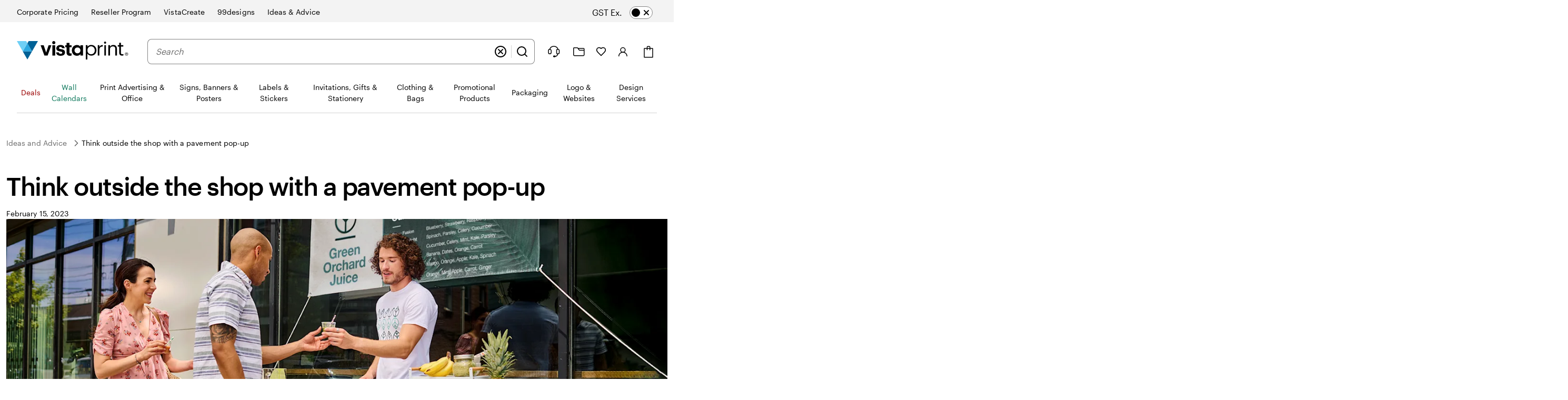

--- FILE ---
content_type: text/html
request_url: https://www.vistaprint.co.nz/hub/pop-up-shop-table-ideas
body_size: 58530
content:
<!DOCTYPE html>
<html lang="en-NZ">
<head><meta charset="UTF-8"><script>if(navigator.userAgent.match(/MSIE|Internet Explorer/i)||navigator.userAgent.match(/Trident\/7\..*?rv:11/i)){var href=document.location.href;if(!href.match(/[?&]nowprocket/)){if(href.indexOf("?")==-1){if(href.indexOf("#")==-1){document.location.href=href+"?nowprocket=1"}else{document.location.href=href.replace("#","?nowprocket=1#")}}else{if(href.indexOf("#")==-1){document.location.href=href+"&nowprocket=1"}else{document.location.href=href.replace("#","&nowprocket=1#")}}}}</script><script>(()=>{class RocketLazyLoadScripts{constructor(){this.v="2.0.4",this.userEvents=["keydown","keyup","mousedown","mouseup","mousemove","mouseover","mouseout","touchmove","touchstart","touchend","touchcancel","wheel","click","dblclick","input"],this.attributeEvents=["onblur","onclick","oncontextmenu","ondblclick","onfocus","onmousedown","onmouseenter","onmouseleave","onmousemove","onmouseout","onmouseover","onmouseup","onmousewheel","onscroll","onsubmit"]}async t(){this.i(),this.o(),/iP(ad|hone)/.test(navigator.userAgent)&&this.h(),this.u(),this.l(this),this.m(),this.k(this),this.p(this),this._(),await Promise.all([this.R(),this.L()]),this.lastBreath=Date.now(),this.S(this),this.P(),this.D(),this.O(),this.M(),await this.C(this.delayedScripts.normal),await this.C(this.delayedScripts.defer),await this.C(this.delayedScripts.async),await this.T(),await this.F(),await this.j(),await this.A(),window.dispatchEvent(new Event("rocket-allScriptsLoaded")),this.everythingLoaded=!0,this.lastTouchEnd&&await new Promise(t=>setTimeout(t,500-Date.now()+this.lastTouchEnd)),this.I(),this.H(),this.U(),this.W()}i(){this.CSPIssue=sessionStorage.getItem("rocketCSPIssue"),document.addEventListener("securitypolicyviolation",t=>{this.CSPIssue||"script-src-elem"!==t.violatedDirective||"data"!==t.blockedURI||(this.CSPIssue=!0,sessionStorage.setItem("rocketCSPIssue",!0))},{isRocket:!0})}o(){window.addEventListener("pageshow",t=>{this.persisted=t.persisted,this.realWindowLoadedFired=!0},{isRocket:!0}),window.addEventListener("pagehide",()=>{this.onFirstUserAction=null},{isRocket:!0})}h(){let t;function e(e){t=e}window.addEventListener("touchstart",e,{isRocket:!0}),window.addEventListener("touchend",function i(o){o.changedTouches[0]&&t.changedTouches[0]&&Math.abs(o.changedTouches[0].pageX-t.changedTouches[0].pageX)<10&&Math.abs(o.changedTouches[0].pageY-t.changedTouches[0].pageY)<10&&o.timeStamp-t.timeStamp<200&&(window.removeEventListener("touchstart",e,{isRocket:!0}),window.removeEventListener("touchend",i,{isRocket:!0}),"INPUT"===o.target.tagName&&"text"===o.target.type||(o.target.dispatchEvent(new TouchEvent("touchend",{target:o.target,bubbles:!0})),o.target.dispatchEvent(new MouseEvent("mouseover",{target:o.target,bubbles:!0})),o.target.dispatchEvent(new PointerEvent("click",{target:o.target,bubbles:!0,cancelable:!0,detail:1,clientX:o.changedTouches[0].clientX,clientY:o.changedTouches[0].clientY})),event.preventDefault()))},{isRocket:!0})}q(t){this.userActionTriggered||("mousemove"!==t.type||this.firstMousemoveIgnored?"keyup"===t.type||"mouseover"===t.type||"mouseout"===t.type||(this.userActionTriggered=!0,this.onFirstUserAction&&this.onFirstUserAction()):this.firstMousemoveIgnored=!0),"click"===t.type&&t.preventDefault(),t.stopPropagation(),t.stopImmediatePropagation(),"touchstart"===this.lastEvent&&"touchend"===t.type&&(this.lastTouchEnd=Date.now()),"click"===t.type&&(this.lastTouchEnd=0),this.lastEvent=t.type,t.composedPath&&t.composedPath()[0].getRootNode()instanceof ShadowRoot&&(t.rocketTarget=t.composedPath()[0]),this.savedUserEvents.push(t)}u(){this.savedUserEvents=[],this.userEventHandler=this.q.bind(this),this.userEvents.forEach(t=>window.addEventListener(t,this.userEventHandler,{passive:!1,isRocket:!0})),document.addEventListener("visibilitychange",this.userEventHandler,{isRocket:!0})}U(){this.userEvents.forEach(t=>window.removeEventListener(t,this.userEventHandler,{passive:!1,isRocket:!0})),document.removeEventListener("visibilitychange",this.userEventHandler,{isRocket:!0}),this.savedUserEvents.forEach(t=>{(t.rocketTarget||t.target).dispatchEvent(new window[t.constructor.name](t.type,t))})}m(){const t="return false",e=Array.from(this.attributeEvents,t=>"data-rocket-"+t),i="["+this.attributeEvents.join("],[")+"]",o="[data-rocket-"+this.attributeEvents.join("],[data-rocket-")+"]",s=(e,i,o)=>{o&&o!==t&&(e.setAttribute("data-rocket-"+i,o),e["rocket"+i]=new Function("event",o),e.setAttribute(i,t))};new MutationObserver(t=>{for(const n of t)"attributes"===n.type&&(n.attributeName.startsWith("data-rocket-")||this.everythingLoaded?n.attributeName.startsWith("data-rocket-")&&this.everythingLoaded&&this.N(n.target,n.attributeName.substring(12)):s(n.target,n.attributeName,n.target.getAttribute(n.attributeName))),"childList"===n.type&&n.addedNodes.forEach(t=>{if(t.nodeType===Node.ELEMENT_NODE)if(this.everythingLoaded)for(const i of[t,...t.querySelectorAll(o)])for(const t of i.getAttributeNames())e.includes(t)&&this.N(i,t.substring(12));else for(const e of[t,...t.querySelectorAll(i)])for(const t of e.getAttributeNames())this.attributeEvents.includes(t)&&s(e,t,e.getAttribute(t))})}).observe(document,{subtree:!0,childList:!0,attributeFilter:[...this.attributeEvents,...e]})}I(){this.attributeEvents.forEach(t=>{document.querySelectorAll("[data-rocket-"+t+"]").forEach(e=>{this.N(e,t)})})}N(t,e){const i=t.getAttribute("data-rocket-"+e);i&&(t.setAttribute(e,i),t.removeAttribute("data-rocket-"+e))}k(t){Object.defineProperty(HTMLElement.prototype,"onclick",{get(){return this.rocketonclick||null},set(e){this.rocketonclick=e,this.setAttribute(t.everythingLoaded?"onclick":"data-rocket-onclick","this.rocketonclick(event)")}})}S(t){function e(e,i){let o=e[i];e[i]=null,Object.defineProperty(e,i,{get:()=>o,set(s){t.everythingLoaded?o=s:e["rocket"+i]=o=s}})}e(document,"onreadystatechange"),e(window,"onload"),e(window,"onpageshow");try{Object.defineProperty(document,"readyState",{get:()=>t.rocketReadyState,set(e){t.rocketReadyState=e},configurable:!0}),document.readyState="loading"}catch(t){console.log("WPRocket DJE readyState conflict, bypassing")}}l(t){this.originalAddEventListener=EventTarget.prototype.addEventListener,this.originalRemoveEventListener=EventTarget.prototype.removeEventListener,this.savedEventListeners=[],EventTarget.prototype.addEventListener=function(e,i,o){o&&o.isRocket||!t.B(e,this)&&!t.userEvents.includes(e)||t.B(e,this)&&!t.userActionTriggered||e.startsWith("rocket-")||t.everythingLoaded?t.originalAddEventListener.call(this,e,i,o):(t.savedEventListeners.push({target:this,remove:!1,type:e,func:i,options:o}),"mouseenter"!==e&&"mouseleave"!==e||t.originalAddEventListener.call(this,e,t.savedUserEvents.push,o))},EventTarget.prototype.removeEventListener=function(e,i,o){o&&o.isRocket||!t.B(e,this)&&!t.userEvents.includes(e)||t.B(e,this)&&!t.userActionTriggered||e.startsWith("rocket-")||t.everythingLoaded?t.originalRemoveEventListener.call(this,e,i,o):t.savedEventListeners.push({target:this,remove:!0,type:e,func:i,options:o})}}J(t,e){this.savedEventListeners=this.savedEventListeners.filter(i=>{let o=i.type,s=i.target||window;return e!==o||t!==s||(this.B(o,s)&&(i.type="rocket-"+o),this.$(i),!1)})}H(){EventTarget.prototype.addEventListener=this.originalAddEventListener,EventTarget.prototype.removeEventListener=this.originalRemoveEventListener,this.savedEventListeners.forEach(t=>this.$(t))}$(t){t.remove?this.originalRemoveEventListener.call(t.target,t.type,t.func,t.options):this.originalAddEventListener.call(t.target,t.type,t.func,t.options)}p(t){let e;function i(e){return t.everythingLoaded?e:e.split(" ").map(t=>"load"===t||t.startsWith("load.")?"rocket-jquery-load":t).join(" ")}function o(o){function s(e){const s=o.fn[e];o.fn[e]=o.fn.init.prototype[e]=function(){return this[0]===window&&t.userActionTriggered&&("string"==typeof arguments[0]||arguments[0]instanceof String?arguments[0]=i(arguments[0]):"object"==typeof arguments[0]&&Object.keys(arguments[0]).forEach(t=>{const e=arguments[0][t];delete arguments[0][t],arguments[0][i(t)]=e})),s.apply(this,arguments),this}}if(o&&o.fn&&!t.allJQueries.includes(o)){const e={DOMContentLoaded:[],"rocket-DOMContentLoaded":[]};for(const t in e)document.addEventListener(t,()=>{e[t].forEach(t=>t())},{isRocket:!0});o.fn.ready=o.fn.init.prototype.ready=function(i){function s(){parseInt(o.fn.jquery)>2?setTimeout(()=>i.bind(document)(o)):i.bind(document)(o)}return"function"==typeof i&&(t.realDomReadyFired?!t.userActionTriggered||t.fauxDomReadyFired?s():e["rocket-DOMContentLoaded"].push(s):e.DOMContentLoaded.push(s)),o([])},s("on"),s("one"),s("off"),t.allJQueries.push(o)}e=o}t.allJQueries=[],o(window.jQuery),Object.defineProperty(window,"jQuery",{get:()=>e,set(t){o(t)}})}P(){const t=new Map;document.write=document.writeln=function(e){const i=document.currentScript,o=document.createRange(),s=i.parentElement;let n=t.get(i);void 0===n&&(n=i.nextSibling,t.set(i,n));const c=document.createDocumentFragment();o.setStart(c,0),c.appendChild(o.createContextualFragment(e)),s.insertBefore(c,n)}}async R(){return new Promise(t=>{this.userActionTriggered?t():this.onFirstUserAction=t})}async L(){return new Promise(t=>{document.addEventListener("DOMContentLoaded",()=>{this.realDomReadyFired=!0,t()},{isRocket:!0})})}async j(){return this.realWindowLoadedFired?Promise.resolve():new Promise(t=>{window.addEventListener("load",t,{isRocket:!0})})}M(){this.pendingScripts=[];this.scriptsMutationObserver=new MutationObserver(t=>{for(const e of t)e.addedNodes.forEach(t=>{"SCRIPT"!==t.tagName||t.noModule||t.isWPRocket||this.pendingScripts.push({script:t,promise:new Promise(e=>{const i=()=>{const i=this.pendingScripts.findIndex(e=>e.script===t);i>=0&&this.pendingScripts.splice(i,1),e()};t.addEventListener("load",i,{isRocket:!0}),t.addEventListener("error",i,{isRocket:!0}),setTimeout(i,1e3)})})})}),this.scriptsMutationObserver.observe(document,{childList:!0,subtree:!0})}async F(){await this.X(),this.pendingScripts.length?(await this.pendingScripts[0].promise,await this.F()):this.scriptsMutationObserver.disconnect()}D(){this.delayedScripts={normal:[],async:[],defer:[]},document.querySelectorAll("script[type$=rocketlazyloadscript]").forEach(t=>{t.hasAttribute("data-rocket-src")?t.hasAttribute("async")&&!1!==t.async?this.delayedScripts.async.push(t):t.hasAttribute("defer")&&!1!==t.defer||"module"===t.getAttribute("data-rocket-type")?this.delayedScripts.defer.push(t):this.delayedScripts.normal.push(t):this.delayedScripts.normal.push(t)})}async _(){await this.L();let t=[];document.querySelectorAll("script[type$=rocketlazyloadscript][data-rocket-src]").forEach(e=>{let i=e.getAttribute("data-rocket-src");if(i&&!i.startsWith("data:")){i.startsWith("//")&&(i=location.protocol+i);try{const o=new URL(i).origin;o!==location.origin&&t.push({src:o,crossOrigin:e.crossOrigin||"module"===e.getAttribute("data-rocket-type")})}catch(t){}}}),t=[...new Map(t.map(t=>[JSON.stringify(t),t])).values()],this.Y(t,"preconnect")}async G(t){if(await this.K(),!0!==t.noModule||!("noModule"in HTMLScriptElement.prototype))return new Promise(e=>{let i;function o(){(i||t).setAttribute("data-rocket-status","executed"),e()}try{if(navigator.userAgent.includes("Firefox/")||""===navigator.vendor||this.CSPIssue)i=document.createElement("script"),[...t.attributes].forEach(t=>{let e=t.nodeName;"type"!==e&&("data-rocket-type"===e&&(e="type"),"data-rocket-src"===e&&(e="src"),i.setAttribute(e,t.nodeValue))}),t.text&&(i.text=t.text),t.nonce&&(i.nonce=t.nonce),i.hasAttribute("src")?(i.addEventListener("load",o,{isRocket:!0}),i.addEventListener("error",()=>{i.setAttribute("data-rocket-status","failed-network"),e()},{isRocket:!0}),setTimeout(()=>{i.isConnected||e()},1)):(i.text=t.text,o()),i.isWPRocket=!0,t.parentNode.replaceChild(i,t);else{const i=t.getAttribute("data-rocket-type"),s=t.getAttribute("data-rocket-src");i?(t.type=i,t.removeAttribute("data-rocket-type")):t.removeAttribute("type"),t.addEventListener("load",o,{isRocket:!0}),t.addEventListener("error",i=>{this.CSPIssue&&i.target.src.startsWith("data:")?(console.log("WPRocket: CSP fallback activated"),t.removeAttribute("src"),this.G(t).then(e)):(t.setAttribute("data-rocket-status","failed-network"),e())},{isRocket:!0}),s?(t.fetchPriority="high",t.removeAttribute("data-rocket-src"),t.src=s):t.src="data:text/javascript;base64,"+window.btoa(unescape(encodeURIComponent(t.text)))}}catch(i){t.setAttribute("data-rocket-status","failed-transform"),e()}});t.setAttribute("data-rocket-status","skipped")}async C(t){const e=t.shift();return e?(e.isConnected&&await this.G(e),this.C(t)):Promise.resolve()}O(){this.Y([...this.delayedScripts.normal,...this.delayedScripts.defer,...this.delayedScripts.async],"preload")}Y(t,e){this.trash=this.trash||[];let i=!0;var o=document.createDocumentFragment();t.forEach(t=>{const s=t.getAttribute&&t.getAttribute("data-rocket-src")||t.src;if(s&&!s.startsWith("data:")){const n=document.createElement("link");n.href=s,n.rel=e,"preconnect"!==e&&(n.as="script",n.fetchPriority=i?"high":"low"),t.getAttribute&&"module"===t.getAttribute("data-rocket-type")&&(n.crossOrigin=!0),t.crossOrigin&&(n.crossOrigin=t.crossOrigin),t.integrity&&(n.integrity=t.integrity),t.nonce&&(n.nonce=t.nonce),o.appendChild(n),this.trash.push(n),i=!1}}),document.head.appendChild(o)}W(){this.trash.forEach(t=>t.remove())}async T(){try{document.readyState="interactive"}catch(t){}this.fauxDomReadyFired=!0;try{await this.K(),this.J(document,"readystatechange"),document.dispatchEvent(new Event("rocket-readystatechange")),await this.K(),document.rocketonreadystatechange&&document.rocketonreadystatechange(),await this.K(),this.J(document,"DOMContentLoaded"),document.dispatchEvent(new Event("rocket-DOMContentLoaded")),await this.K(),this.J(window,"DOMContentLoaded"),window.dispatchEvent(new Event("rocket-DOMContentLoaded"))}catch(t){console.error(t)}}async A(){try{document.readyState="complete"}catch(t){}try{await this.K(),this.J(document,"readystatechange"),document.dispatchEvent(new Event("rocket-readystatechange")),await this.K(),document.rocketonreadystatechange&&document.rocketonreadystatechange(),await this.K(),this.J(window,"load"),window.dispatchEvent(new Event("rocket-load")),await this.K(),window.rocketonload&&window.rocketonload(),await this.K(),this.allJQueries.forEach(t=>t(window).trigger("rocket-jquery-load")),await this.K(),this.J(window,"pageshow");const t=new Event("rocket-pageshow");t.persisted=this.persisted,window.dispatchEvent(t),await this.K(),window.rocketonpageshow&&window.rocketonpageshow({persisted:this.persisted})}catch(t){console.error(t)}}async K(){Date.now()-this.lastBreath>45&&(await this.X(),this.lastBreath=Date.now())}async X(){return document.hidden?new Promise(t=>setTimeout(t)):new Promise(t=>requestAnimationFrame(t))}B(t,e){return e===document&&"readystatechange"===t||(e===document&&"DOMContentLoaded"===t||(e===window&&"DOMContentLoaded"===t||(e===window&&"load"===t||e===window&&"pageshow"===t)))}static run(){(new RocketLazyLoadScripts).t()}}RocketLazyLoadScripts.run()})();</script>
    
    <meta http-equiv="X-UA-Compatible" content="IE=edge" />
    <meta name="viewport" content="width=device-width, initial-scale=1.0" />
    <meta name="format-detection" content="telephone=no" />
    <link rel="profile" href="https://gmpg.org/xfn/11">
    
    <link rel="shortcut icon" href="https://www.vistaprint.co.nz/swan/v3-assets/favicons/favicon.ico">
    <link rel="apple-touch-icon" sizes="152x152" href="https://www.vistaprint.co.nz/swan/v3-assets/favicons/apple-icon-152x152.png" />
    <link rel="apple-touch-icon" sizes="120x120" href="https://www.vistaprint.co.nz/swan/v3-assets/favicons/apple-icon-120x120.png" />
    <link rel="apple-touch-icon" sizes="76x76" href="https://www.vistaprint.co.nz/swan/v3-assets/favicons/apple-icon-76x76.png" />
    <link rel="apple-touch-icon" sizes="60x60" href="https://www.vistaprint.co.nz/swan/v3-assets/favicons/apple-icon-60x60.png" />
    <link rel="preload" crossOrigin="anonymous" as="font" href="https://www.vistaprint.co.nz/swan/v3/fonts/graphic_regular2.7c96db81b23a97fd67cbeb7e7efad583.woff2" />
<link rel="preload" crossOrigin="anonymous" as="font" href="https://www.vistaprint.co.nz/swan/v3/fonts/graphic_medium2.3829398551b96ac319a48122465462c2.woff2" />
<link rel="preload" crossOrigin="anonymous" as="font" href="https://www.vistaprint.co.nz/swan/v3/fonts/tiempos-regular2.e4e5aee576677174d2fbcddb1caa0fd3.woff2" />
    <style type="text/css">
      @font-face {
        font-family: 'Graphik';
        font-stretch: normal;
        font-style: normal;
        font-weight: 400;
        font-display: swap;
        src: url('https://www.vistaprint.co.nz/swan/v3/fonts/graphic_regular2.7c96db81b23a97fd67cbeb7e7efad583.woff2') format('woff2'),
          url('https://www.vistaprint.co.nz/swan/v3/fonts/graphic_regular.e694f50e9c3a4ee999da756a90b0e872.woff') format('woff');
      }

        @font-face {
          font-family: 'Graphik';
          font-stretch: normal;
          font-style: normal;
          font-weight: 700;
          font-display: swap;
          src: url('https://www.vistaprint.co.nz/swan/v3/fonts/graphic_medium2.3829398551b96ac319a48122465462c2.woff2') format('woff2'),
            url('https://www.vistaprint.co.nz/swan/v3/fonts/graphic_medium.1e5761591bb4bdd7e1d6ef96bb7cef90.woff') format('woff');
        }

      @font-face {
        font-family: 'Tiempos';
        font-stretch: normal;
        font-style: normal;
        font-weight: 400;
        font-display: swap;
        src: url('https://www.vistaprint.co.nz/swan/v3/fonts/tiempos-regular2.e4e5aee576677174d2fbcddb1caa0fd3.woff2') format('woff2');
      }
      </style>
        <meta name="theme-color" content="#006196" />
	<title>Pop-Up Shop Table Ideas for Small Businesses | Vistaprint NZ</title>
<style id="rocket-critical-css">.swan-dialog{position:fixed;inset:0;width:100%;height:100%;max-width:100%;max-height:100%;margin:var(--swan-sem-space-none);padding:var(--swan-sem-space-none);border-width:var(--swan-sem-border-width-none);transform:none;background:var(--swan-base-color-transparent)}.swan-dialog:not([open]){display:none}.swan-modal-dialog{font-family:var(--swan-base-font-family-primary);font-size:var(--swan-sem-font-size-standard);font-weight:var(--swan-base-font-weight-normal);letter-spacing:var(--swan-base-font-letter-spacing-100);line-height:var(--swan-base-font-line-height-500);-webkit-overflow-scrolling:touch;--swan-internal-modal-dialog-body-margin:var(--swan-sem-space-none);--swan-internal-modal-dialog-body-width:none;--swan-internal-modal-dialog-inner-space:var(--swan-comp-modal-dialog-inner-space);--swan-internal-modal-dialog-nav-button-offset-x:calc(var(--swan-internal-modal-dialog-inner-space) - var(--swan-sem-space-3));position:fixed;z-index:var(--swan-sem-z-index-overlay);left:0;right:0;top:50vh;display:block;margin:var(--swan-sem-space-none) auto var(--swan-sem-space-4);padding:var(--swan-internal-modal-dialog-inner-space);color:var(--swan-sem-color-text-standard);max-height:var(--swan-comp-modal-dialog-size-max-height);min-height:var(--swan-comp-modal-dialog-size-min-height);max-width:var(--swan-comp-modal-dialog-size-max-width);min-width:var(--swan-comp-modal-dialog-size-min-width);width:var(--swan-comp-modal-dialog-size-width);background:var(--swan-sem-color-bg-container);border-color:var(--swan-sem-color-border-container);border-radius:var(--swan-comp-modal-dialog-border-radius);border-width:var(--swan-sem-border-width-none);box-shadow:var(--swan-sem-elevation-overlay);opacity:0;overflow:auto;transform:translateY(-30%)}@media only screen and (max-width:767px){.swan-modal-dialog{-webkit-overflow-scrolling:auto;top:0;transform:translateY(80%)}}.swan-modal-dialog-header{font-family:var(--swan-base-font-family-primary);font-size:var(--swan-sem-font-size-x2large);font-weight:var(--swan-base-font-weight-bold);letter-spacing:var(--swan-base-font-letter-spacing-025);line-height:var(--swan-base-font-line-height-200);max-width:var(--swan-comp-modal-dialog-size-header-max-width);margin:var(--swan-sem-space-none) var(--swan-sem-space-none) var(--swan-sem-space-5) var(--swan-sem-space-none);padding:var(--swan-sem-space-none);text-align:left}.swan-modal-dialog-nav{position:sticky;z-index:var(--swan-sem-z-index-overlay);top:calc(var(--swan-internal-modal-dialog-inner-space) * -1);display:flex;align-items:center;justify-content:space-between;margin:calc(var(--swan-internal-modal-dialog-inner-space) * -1) 0 var(--swan-sem-space-3);padding:var(--swan-sem-space-3) 0 0;background:var(--swan-sem-color-bg-container)}.swan-modal-dialog-nav .swan-modal-dialog-close-button{transform:translateX(var(--swan-internal-modal-dialog-nav-button-offset-x))}.swan-modal-dialog-title.swan-modal-dialog-title{font-family:var(--swan-base-font-family-primary);font-size:var(--swan-sem-font-size-x2large);font-weight:var(--swan-base-font-weight-bold);letter-spacing:var(--swan-base-font-letter-spacing-025);line-height:var(--swan-base-font-line-height-200);margin:var(--swan-sem-space-none);padding:var(--swan-sem-space-none)}.swan-modal-dialog .swan-modal-dialog-body{position:relative;z-index:calc(var(--swan-sem-z-index-overlay) - 1);max-width:var(--swan-internal-modal-dialog-body-width);margin:var(--swan-internal-modal-dialog-body-margin)}.swan-modal-dialog-close-button{position:absolute;top:var(--swan-sem-space-4);right:var(--swan-sem-space-4)}.swan-modal-dialog-nav .swan-modal-dialog-close-button{position:relative;right:0;top:0}.swan-modal-dialog-nav .swan-modal-dialog-close-button:only-child{margin-left:auto}.swan-modal-dialog.swan-modal-dialog-panel{--swan-internal-modal-dialog-inner-space:var(--swan-comp-modal-dialog-panel-inner-space);position:fixed;left:auto;right:0;top:0;height:100%;max-height:100%;margin:var(--swan-sem-space-none);padding-bottom:var(--swan-sem-space-none);scrollbar-width:thin;border-radius:var(--swan-comp-modal-dialog-border-radius) var(--swan-sem-border-radius-none) var(--swan-sem-border-radius-none) var(--swan-comp-modal-dialog-border-radius);box-shadow:var(--swan-sem-elevation-overlay);opacity:1;overflow:auto;transform:translateX(100%)}.swan-modal-dialog.swan-modal-dialog-panel.swan-modal-dialog-panel-left{left:0;right:auto;transform:translateX(-100%);border-radius:var(--swan-sem-border-radius-none) var(--swan-comp-modal-dialog-border-radius) var(--swan-comp-modal-dialog-border-radius) var(--swan-sem-border-radius-none)}.swan-modal-dialog.swan-modal-dialog-panel-menu{max-width:var(--swan-comp-modal-dialog-panel-size-max-width-menu);padding:var(--swan-comp-modal-dialog-panel-inner-space)}:root{--swan-modal-dialog:1}.swan{--swan-comp-accordion-padding-color-swatches-standard:var(--swan-base-space-025);--swan-comp-accordion-padding-color-swatches-super:var(--swan-base-space-075);--swan-comp-alert-box-legal-color-bg:#ffffff;--swan-comp-alert-box-legal-color-text:#000000;--swan-comp-alert-box-legal-color-border:#000000;--swan-comp-alert-box-legal-border-width:1px;--swan-comp-alert-box-legal-font-size:16px;--swan-comp-alert-box-legal-font-weight:400;--swan-comp-alert-box-legal-font-line-height:1.5;--swan-comp-alert-box-toast-max-width:700px;--swan-comp-anchor-bar-list-scroll-bar-color-border:var(--swan-base-color-black-opacity-30);--swan-comp-anchor-bar-text-unselected:var(--swan-base-color-black-opacity-70);--swan-comp-avatar-color-border:var(--swan-base-color-black-opacity-20);--swan-comp-banner-color-bg:var(--swan-base-color-grey-100);--swan-comp-banner-left-hand-navigation-color-bg:var(--swan-base-color-white);--swan-comp-banner-left-hand-navigation-divider-color-border:var(--swan-base-color-grey-300);--swan-comp-banner-left-hand-navigation-focus:0 0 0 2px var(--swan-base-color-white),0 0 0 4px var(--swan-base-color-blue-700);--swan-comp-banner-inner:var(--swan-sem-space-5);--swan-comp-banner-action-size-min-height:40px;--swan-comp-banner-image-container-size-max-height:300px;--swan-comp-banner-size-max-width:1920px;--swan-comp-banner-size-min-height-standard:0px;--swan-comp-banner-size-min-height-short:0px;--swan-comp-banner-bounded-content-inner-horizontal:calc( var(--swan-sem-space-5) - var(--swan-sem-space-gutter-standard) );--swan-comp-banner-text-offset:var(--swan-sem-space-none);--swan-comp-banner-button-primary-color-bg:var(--swan-base-color-black);--swan-comp-banner-button-primary-color-bg-hover:var(--swan-base-color-grey-800);--swan-comp-banner-button-primary-color-bg-active:var(--swan-base-color-grey-900);--swan-comp-banner-button-primary-color-text:var(--swan-base-color-white);--swan-comp-banner-button-primary-color-icon:var(--swan-comp-banner-button-primary-color-text);--swan-comp-banner-button-secondary-color-bg:var(--swan-sem-color-bg-none);--swan-comp-banner-button-secondary-color-bg-hover:var(--swan-sem-color-bg-none-hover);--swan-comp-banner-button-secondary-color-bg-active:var(--swan-sem-color-bg-none-active);--swan-comp-banner-button-secondary-color-border:var(--swan-sem-color-border-strong);--swan-comp-banner-button-secondary-color-border-hover:var(--swan-sem-color-border-strong-hover);--swan-comp-banner-button-secondary-color-border-active:var(--swan-sem-color-border-strong-active);--swan-comp-base-tile-card-space-inner:var(--swan-sem-space-5);--swan-comp-base-tile-overlay-space-inner-standard:var(--swan-sem-space-4);--swan-comp-base-tile-overlay-space-inner-action:var(--swan-sem-space-3);--swan-comp-bounded-content-size-max-width:1920px;--swan-comp-bounded-content-inner-horizontal:calc( var(--swan-sem-space-5) - var(--swan-sem-space-gutter-standard) );--swan-comp-bounded-content-inner:var(--swan-sem-space-none) var(--swan-comp-bounded-content-inner-horizontal);--swan-comp-breadcrumbs-link-inner-horizontal:var(--swan-sem-space-3);--swan-comp-breadcrumbs-link-inner-vertical:var(--swan-sem-space-2);--swan-comp-button-primary-color-bg:var(--swan-sem-color-bg-accent-strong-paired);--swan-comp-button-primary-color-bg-hover:var(--swan-sem-color-bg-accent-strong-hover-paired);--swan-comp-button-primary-color-bg-active:var(--swan-sem-color-bg-accent-strong-active-paired);--swan-comp-button-primary-color-text:var(--swan-sem-color-text-accent-strong-paired);--swan-comp-button-primary-color-icon:var(--swan-sem-color-icon-accent-strong-paired);--swan-comp-button-tertiary-color-bg:var(--swan-sem-color-bg-none);--swan-comp-button-tertiary-color-bg-hover:var(--swan-sem-color-bg-none-hover);--swan-comp-button-tertiary-color-bg-active:var(--swan-sem-color-bg-none-active);--swan-comp-button-clear-selection-border-radius:var(--swan-sem-border-radius-rounded);--swan-comp-button-destructive-primary-color-bg:var(--swan-sem-color-bg-destructive-strong-paired);--swan-comp-button-destructive-primary-color-bg-hover:#ae2c11;--swan-comp-button-destructive-primary-color-bg-active:var(--swan-base-color-red-800);--swan-comp-button-destructive-primary-color-text:var(--swan-sem-color-text-destructive-strong-paired);--swan-comp-button-destructive-primary-color-icon:var(--swan-sem-color-icon-destructive-strong-paired);--swan-comp-button-texture:inset 0 -1px 1px var(--swan-base-color-black-opacity-20);--swan-comp-button-space-inner-horizontal:var(--swan-sem-space-5);--swan-comp-button-space-inner-vertical:var(--swan-sem-space-4);--swan-comp-carousel-promo-bar-button-offset:var(--swan-sem-space-2);--swan-comp-carousel-button-color-bg:var(--swan-base-color-white-opacity-70);--swan-comp-carousel-button-color-bg-disabled:var(--swan-base-color-white-opacity-20);--swan-comp-carousel-button-color-border-disabled:var(--swan-base-color-black-opacity-10);--swan-comp-carousel-dot-color-bg:var(--swan-base-color-grey-600);--swan-comp-carousel-dot-color-bg-hover:var(--swan-base-color-grey-700);--swan-comp-carousel-dot-size-default:var(--swan-base-space-150);--swan-comp-carousel-dot-size-selected:var(--swan-base-space-300);--swan-comp-carousel-dot-padding:var(--swan-base-space-075);--swan-comp-checkbox-size:20px;--swan-comp-checkbox-size-icon:16px;--swan-comp-checkbox-favorite-padding:var(--swan-base-space-100);--swan-comp-color-swatches-crossbar-color-bg:var(--swan-base-color-black-opacity-60);--swan-comp-color-swatches-border-color:var(--swan-base-color-black-opacity-60);--swan-comp-color-swatches-inner-space:6px;--swan-comp-color-swatches-size-standard:16px;--swan-comp-color-swatches-size-super:24px;--swan-comp-color-swatches-border-width:var(--swan-sem-border-width-standard);--swan-comp-color-swatches-selected-gutter-standard:6px;--swan-comp-count-size:var(--swan-sem-size-icon-standard);--swan-comp-count-padding-horizontal:var(--swan-base-space-075);--swan-comp-file-dropzone-size-min-height:180px;--swan-comp-file-tile-thumb-progress-container-max-width:250px;--swan-comp-file-tile-progress-container-size-height:18px;--swan-comp-file-tile-list-size-thumbnail:48px;--swan-comp-heading-space-below-heading:var(--swan-base-space-100);--swan-comp-icon-white-color:var(--swan-base-color-white);--swan-comp-listbox-padding:var(--swan-sem-space-3);--swan-comp-listbox-option-padding-horizontal:var(--swan-sem-space-5);--swan-comp-listbox-option-padding-vertical:var(--swan-sem-space-4);--swan-comp-loading-shimmer-color-bg-color:var(--swan-base-color-grey-200);--swan-comp-loading-shimmer-color-bg-color-alt:var(--swan-base-color-grey-300);--swan-comp-loading-shimmer-color-bg-image:linear-gradient( 90deg, var(--swan-comp-loading-shimmer-color-bg-color) 0%, var(--swan-comp-loading-shimmer-color-bg-color-alt) 40%, var(--swan-comp-loading-shimmer-color-bg-color) 80%, var(--swan-comp-loading-shimmer-color-bg-color) 97% );--swan-comp-modal-dialog-border-radius:var(--swan-sem-border-radius-none);--swan-comp-modal-dialog-panel-footer-elevation:0px -16px 16px -16px var(--swan-base-color-black-opacity-30);--swan-comp-modal-dialog-inner-space:var(--swan-sem-space-6);--swan-comp-modal-dialog-panel-inner-space:var(--swan-sem-space-5);--swan-comp-modal-dialog-panel-size-width-capped:100%;--swan-comp-modal-dialog-panel-size-max-width-menu:calc(100vw - 24px);--swan-comp-modal-dialog-close-button-size:24px;--swan-comp-modal-dialog-inner-horizontal:calc( var(--swan-sem-space-5) - var(--swan-sem-space-gutter-standard) );--swan-comp-modal-dialog-size-min-height:100%;--swan-comp-modal-dialog-size-max-height:100%;--swan-comp-modal-dialog-size-width:100%;--swan-comp-modal-dialog-size-min-width:250px;--swan-comp-modal-dialog-size-max-width:100%;--swan-comp-modal-dialog-size-max-width-grow:100%;--swan-comp-modal-dialog-size-header-max-width:calc( 100% - ( var(--swan-sem-size-icon-standard) + var(--swan-comp-button-space-inner-vertical) + var(--swan-comp-button-space-inner-vertical) ) );--swan-comp-popover-drop-shadow:0 2px 6px var(--swan-base-color-black-opacity-10);--swan-comp-price-bar-inner-gap:var(--swan-sem-space-none);--swan-comp-price-bar-main-flex-basis:100%;--swan-comp-price-bar-main-gap:var(--swan-sem-space-none);--swan-comp-price-bar-main-justify-content:space-between;--swan-comp-price-bar-segment-padding:var(--swan-sem-space-4);--swan-comp-progress-bar-color-bg:var(--swan-base-color-navy-300);--swan-comp-progress-bar-color-border:var(--swan-base-color-navy-600);--swan-comp-promo-code-letter-spacing:1px;--swan-comp-radio-button-size:20px;--swan-comp-radio-button-size-dot:var(--swan-base-space-100);--swan-comp-range-empty-color-bg:var(--swan-base-color-grey-600);--swan-comp-range-thumb-height:24px;--swan-comp-range-thumb-width:24px;--swan-comp-range-track-height:4px;--swan-comp-ratings-stars-color-bg-empty:var(--swan-base-color-yellow-600);--swan-comp-ratings-stars-color-bg-filled:var(--swan-base-color-yellow-400);--swan-comp-search-input-padding-vertical:var(--swan-sem-space-2);--swan-comp-selection-set-tiles-height-standard:144px;--swan-comp-selection-set-tiles-width-standard:164px;--swan-comp-selection-set-tiles-width-vertical:164px;--swan-comp-selection-set-tiles-image-width-standard:144px;--swan-comp-selection-set-tiles-image-width-mini:60px;--swan-comp-selection-set-tiles-image-height-standard:144px;--swan-comp-selection-set-tiles-image-height-vertical:88px;--swan-comp-spinner-size-animation-tiny:var(--swan-comp-spinner-size-animation-standard);--swan-comp-spinner-size-animation-mini:var(--swan-comp-spinner-size-animation-standard);--swan-comp-spinner-size-animation-standard:var(--swan-sem-size-icon-standard);--swan-comp-spinner-size-animation-super:48px;--swan-comp-standard-tile-block-end:var(--swan-sem-space-5);--swan-comp-standard-tile-vertical-gap:var(--swan-sem-space-3);--swan-comp-step-indicator-size-icon:16px;--swan-comp-step-indicator-text-unselected:var(--swan-comp-anchor-bar-text-unselected);--swan-comp-tabs-text-unselected:var(--swan-comp-anchor-bar-text-unselected);--swan-comp-text-input-font-size-focus:16px;--swan-comp-text-input-mini-padding-vertical:8px;--swan-comp-thumbnails-hero-content-container-max-width:1440px;--swan-comp-thumbnails-hero-content-border-radius:var(--swan-sem-border-radius-container);--swan-comp-thumbnails-hero-thumbnail-button-size:40px;--swan-comp-thumbnails-hero-thumbnail-button-background-color:var(--swan-base-color-white-opacity-60);--swan-comp-thumbnails-hero-thumbnail-button-border-color:var(--swan-base-color-black);--swan-comp-toggle-switch-handle-color-bg:var(--swan-base-color-black);--swan-comp-toggle-switch-handle-color-bg-disabled:var(--swan-base-color-grey-500);--swan-comp-toggle-switch-size-mini-height:var(--swan-sem-space-3);--swan-comp-toggle-switch-size-standard-height:var(--swan-base-space-200);--swan-comp-zoom-controls-label-size-min-width-standard:60px;--swan-comp-zoom-controls-margin:var(--swan-sem-space-2);--swan-base-border-radius-0:0px;--swan-base-border-radius-100:4px;--swan-base-border-radius-200:8px;--swan-base-border-radius-300:12px;--swan-base-border-radius-400:16px;--swan-base-border-radius-max:9999px;--swan-base-border-width-0:0px;--swan-base-border-width-100:1px;--swan-base-border-width-200:2px;--swan-base-border-width-300:3px;--swan-base-breakpoint-xs-start:0px;--swan-base-breakpoint-xs-end:767px;--swan-base-breakpoint-sm-start:768px;--swan-base-breakpoint-sm-end:1023px;--swan-base-breakpoint-md-start:1024px;--swan-base-breakpoint-md-end:1439px;--swan-base-breakpoint-lg-start:1440px;--swan-base-breakpoint-lg-end:1919px;--swan-base-breakpoint-xl-start:1920px;--swan-base-color-transparent:transparent;--swan-base-color-black:#000000;--swan-base-color-black-opacity-90:rgba(0, 0, 0, 0.77);--swan-base-color-black-opacity-80:rgba(0, 0, 0, 0.69);--swan-base-color-black-opacity-70:rgba(0, 0, 0, 0.58);--swan-base-color-black-opacity-60:rgba(0, 0, 0, 0.49);--swan-base-color-black-opacity-50:rgba(0, 0, 0, 0.39);--swan-base-color-black-opacity-40:rgba(0, 0, 0, 0.26);--swan-base-color-black-opacity-30:rgba(0, 0, 0, 0.17);--swan-base-color-black-opacity-20:rgba(0, 0, 0, 0.09);--swan-base-color-black-opacity-10:rgba(0, 0, 0, 0.05);--swan-base-color-grey-100:#f3f3f3;--swan-base-color-grey-200:#e6e6e6;--swan-base-color-grey-300:#d3d3d3;--swan-base-color-grey-400:#c4c4c4;--swan-base-color-grey-500:#9c9c9c;--swan-base-color-grey-600:#838383;--swan-base-color-grey-700:#6c6c6c;--swan-base-color-grey-800:#505050;--swan-base-color-grey-900:#3a3a3a;--swan-base-color-grey-950:#1d1d1d;--swan-base-color-white:#ffffff;--swan-base-color-white-opacity-90:rgba(255, 255, 255, 0.95);--swan-base-color-white-opacity-80:rgba(255, 255, 255, 0.89);--swan-base-color-white-opacity-70:rgba(255, 255, 255, 0.81);--swan-base-color-white-opacity-60:rgba(255, 255, 255, 0.71);--swan-base-color-white-opacity-50:rgba(255, 255, 255, 0.56);--swan-base-color-white-opacity-40:rgba(255, 255, 255, 0.45);--swan-base-color-white-opacity-30:rgba(255, 255, 255, 0.35);--swan-base-color-white-opacity-20:rgba(255, 255, 255, 0.22);--swan-base-color-white-opacity-10:rgba(255, 255, 255, 0.13);--swan-base-color-red-100:#ffeeeb;--swan-base-color-red-200:#ffdfdb;--swan-base-color-red-300:#ffc6bf;--swan-base-color-red-400:#ffb1a5;--swan-base-color-red-500:#f5765f;--swan-base-color-red-600:#e84d2f;--swan-base-color-red-700:#cc3011;--swan-base-color-red-800:#952911;--swan-base-color-red-900:#6b2110;--swan-base-color-yellow-100:#fff1de;--swan-base-color-yellow-200:#ffe2bd;--swan-base-color-yellow-300:#ffca87;--swan-base-color-yellow-400:#faa837;--swan-base-color-yellow-500:#e58325;--swan-base-color-yellow-600:#d4620b;--swan-base-color-yellow-700:#a94505;--swan-base-color-yellow-800:#86390c;--swan-base-color-yellow-900:#602b0d;--swan-base-color-green-100:#e2f8e7;--swan-base-color-green-200:#c8f0d1;--swan-base-color-green-300:#a2e2b3;--swan-base-color-green-400:#85d5a0;--swan-base-color-green-500:#3eaf79;--swan-base-color-green-600:#1b956b;--swan-base-color-green-700:#117a5e;--swan-base-color-green-800:#065b45;--swan-base-color-green-900:#044232;--swan-base-color-blue-100:#e5f5fd;--swan-base-color-blue-200:#c8ebfb;--swan-base-color-blue-300:#9bdcf8;--swan-base-color-blue-400:var(--swan-sem-color-brand-vista-blue);--swan-base-color-blue-500:#2ba8e0;--swan-base-color-blue-600:#1c8bc3;--swan-base-color-blue-700:#0c72a9;--swan-base-color-blue-800:#005484;--swan-base-color-blue-900:#003d62;--swan-base-color-navy-100:#f2f3f4;--swan-base-color-navy-200:#e5e6ea;--swan-base-color-navy-300:#d2d3da;--swan-base-color-navy-400:#c1c3cc;--swan-base-color-navy-500:#979caa;--swan-base-color-navy-600:#7d8394;--swan-base-color-navy-700:#656b80;--swan-base-color-navy-800:#474f67;--swan-base-color-navy-900:var(--swan-sem-color-brand-midnight);--swan-base-font-family-primary:Graphik,sans-serif;--swan-base-font-family-secondary:Tiempos,Georgia,times,serif;--swan-base-font-size-100:16px;--swan-base-font-size-200:18px;--swan-base-font-size-300:20px;--swan-base-font-size-400:24px;--swan-base-font-size-500:28px;--swan-base-font-size-600:32px;--swan-base-font-size-700:36px;--swan-base-font-size-800:42px;--swan-base-font-size-900:48px;--swan-base-font-size-050:12px;--swan-base-font-size-075:14px;--swan-base-font-weight-normal:400;--swan-base-font-weight-bold:700;--swan-base-font-letter-spacing-100:0em;--swan-base-font-letter-spacing-200:0.005em;--swan-base-font-letter-spacing-300:0.01em;--swan-base-font-letter-spacing-025:-0.03em;--swan-base-font-letter-spacing-050:-0.02em;--swan-base-font-letter-spacing-075:-0.01em;--swan-base-font-line-height-100:1.1;--swan-base-font-line-height-200:1.2;--swan-base-font-line-height-300:1.3;--swan-base-font-line-height-400:1.4;--swan-base-font-line-height-500:1.5;--swan-base-font-line-height-075:0.9;--swan-base-space-0:0px;--swan-base-space-100:8px;--swan-base-space-150:12px;--swan-base-space-200:16px;--swan-base-space-300:24px;--swan-base-space-400:32px;--swan-base-space-550:44px;--swan-base-space-700:56px;--swan-base-space-900:72px;--swan-base-space-1200:96px;--swan-base-space-1600:128px;--swan-base-space-025:2px;--swan-base-space-050:4px;--swan-base-space-075:6px;--swan-sem-border-radius-none:var(--swan-base-border-radius-0);--swan-sem-border-radius-subtle:var(--swan-base-border-radius-100);--swan-sem-border-radius-standard:var(--swan-base-border-radius-200);--swan-sem-border-radius-strong:var(--swan-base-border-radius-400);--swan-sem-border-radius-rounded:var(--swan-base-border-radius-max);--swan-sem-border-radius-focus:var(--swan-sem-border-radius-subtle);--swan-sem-border-radius-action:var(--swan-sem-border-radius-standard);--swan-sem-border-radius-input:var(--swan-sem-border-radius-standard);--swan-sem-border-radius-container:var(--swan-sem-border-radius-strong);--swan-sem-border-width-none:var(--swan-base-border-width-0);--swan-sem-border-width-standard:var(--swan-base-border-width-100);--swan-sem-border-width-strong:var(--swan-base-border-width-200);--swan-sem-border-width-stronger:var(--swan-base-border-width-300);--swan-sem-border-width-input:var(--swan-sem-border-width-standard);--swan-sem-border-width-action:var(--swan-sem-border-width-standard);--swan-sem-border-width-partition:var(--swan-sem-border-width-standard);--swan-sem-border-width-floating:var(--swan-sem-border-width-standard);--swan-sem-border-width-selected:var(--swan-sem-border-width-strong);--swan-sem-color-bg-none:var(--swan-base-color-transparent);--swan-sem-color-bg-none-hover:var(--swan-base-color-black-opacity-10);--swan-sem-color-bg-none-active:var(--swan-base-color-black-opacity-20);--swan-sem-color-bg-standard:var(--swan-base-color-white);--swan-sem-color-bg-hover:var(--swan-base-color-grey-100);--swan-sem-color-bg-active:var(--swan-base-color-grey-200);--swan-sem-color-bg-strong:var(--swan-base-color-grey-100);--swan-sem-color-bg-strong-hover:var(--swan-base-color-grey-200);--swan-sem-color-bg-strong-active:var(--swan-base-color-grey-300);--swan-sem-color-bg-disabled:var(--swan-base-color-grey-200);--swan-sem-color-bg-selected:var(--swan-base-color-black);--swan-sem-color-bg-selected-hover:var(--swan-base-color-grey-900);--swan-sem-color-bg-selected-active:var(--swan-base-color-grey-800);--swan-sem-color-bg-selected-accent:var(--swan-base-color-blue-400);--swan-sem-color-bg-selected-accent-hover:var(--swan-base-color-blue-500);--swan-sem-color-bg-selected-accent-active:var(--swan-base-color-blue-600);--swan-sem-color-bg-accent:var(--swan-base-color-blue-100);--swan-sem-color-bg-accent-strong-paired:var(--swan-base-color-blue-400);--swan-sem-color-bg-accent-strong-hover-paired:#48bbeb;--swan-sem-color-bg-accent-strong-active-paired:var(--swan-base-color-blue-500);--swan-sem-color-bg-error:var(--swan-base-color-red-100);--swan-sem-color-bg-error-strong-paired:var(--swan-base-color-red-700);--swan-sem-color-bg-warning:var(--swan-base-color-yellow-100);--swan-sem-color-bg-warning-strong-paired:var(--swan-base-color-yellow-400);--swan-sem-color-bg-success:var(--swan-base-color-green-100);--swan-sem-color-bg-success-strong-paired:var(--swan-base-color-green-700);--swan-sem-color-bg-promo:var(--swan-base-color-green-100);--swan-sem-color-bg-promo-strong-paired:var(--swan-base-color-green-700);--swan-sem-color-bg-help:var(--swan-base-color-yellow-100);--swan-sem-color-bg-help-strong-paired:var(--swan-base-color-yellow-400);--swan-sem-color-bg-info:var(--swan-base-color-navy-100);--swan-sem-color-bg-info-strong-paired:var(--swan-base-color-navy-900);--swan-sem-color-bg-destructive:var(--swan-base-color-red-100);--swan-sem-color-bg-destructive-strong-paired:var(--swan-base-color-red-700);--swan-sem-color-bg-action:var(--swan-sem-color-bg-standard);--swan-sem-color-bg-action-hover:var(--swan-sem-color-bg-hover);--swan-sem-color-bg-action-active:var(--swan-sem-color-bg-active);--swan-sem-color-bg-control:var(--swan-sem-color-bg-standard);--swan-sem-color-bg-control-hover:var(--swan-sem-color-bg-hover);--swan-sem-color-bg-control-active:var(--swan-sem-color-bg-active);--swan-sem-color-bg-input:var(--swan-sem-color-bg-standard);--swan-sem-color-bg-container:var(--swan-sem-color-bg-standard);--swan-sem-color-bg-page:var(--swan-sem-color-bg-standard);--swan-sem-color-border-none:var(--swan-base-color-transparent);--swan-sem-color-border-none-hover:var(--swan-base-color-black-opacity-10);--swan-sem-color-border-none-active:var(--swan-base-color-black-opacity-20);--swan-sem-color-border-standard:var(--swan-base-color-grey-300);--swan-sem-color-border-hover:var(--swan-base-color-grey-500);--swan-sem-color-border-active:var(--swan-base-color-grey-600);--swan-sem-color-border-strong:var(--swan-base-color-grey-600);--swan-sem-color-border-strong-hover:var(--swan-base-color-grey-700);--swan-sem-color-border-strong-active:var(--swan-base-color-grey-800);--swan-sem-color-border-disabled:var(--swan-base-color-grey-300);--swan-sem-color-border-selected:var(--swan-base-color-black);--swan-sem-color-border-selected-hover:var(--swan-base-color-grey-800);--swan-sem-color-border-selected-active:var(--swan-base-color-grey-700);--swan-sem-color-border-selected-accent:var(--swan-base-color-blue-400);--swan-sem-color-border-selected-accent-hover:var(--swan-base-color-blue-500);--swan-sem-color-border-selected-accent-active:var(--swan-base-color-blue-600);--swan-sem-color-border-accent:var(--swan-base-color-blue-300);--swan-sem-color-border-accent-strong-paired:var(--swan-base-color-blue-400);--swan-sem-color-border-accent-strong-hover-paired:#48bbeb;--swan-sem-color-border-accent-strong-active-paired:var(--swan-base-color-blue-500);--swan-sem-color-border-error:var(--swan-base-color-red-300);--swan-sem-color-border-error-strong-paired:var(--swan-base-color-red-700);--swan-sem-color-border-warning:var(--swan-base-color-yellow-300);--swan-sem-color-border-warning-strong-paired:var(--swan-base-color-yellow-400);--swan-sem-color-border-success:var(--swan-base-color-green-300);--swan-sem-color-border-success-strong-paired:var(--swan-base-color-green-700);--swan-sem-color-border-promo:var(--swan-base-color-green-300);--swan-sem-color-border-promo-strong-paired:var(--swan-base-color-green-700);--swan-sem-color-border-help:var(--swan-base-color-yellow-300);--swan-sem-color-border-help-strong-paired:var(--swan-base-color-yellow-400);--swan-sem-color-border-info:var(--swan-base-color-navy-300);--swan-sem-color-border-info-strong-paired:var(--swan-base-color-navy-900);--swan-sem-color-border-destructive:var(--swan-base-color-red-300);--swan-sem-color-border-destructive-strong-paired:var(--swan-base-color-red-700);--swan-sem-color-border-action:var(--swan-base-color-black-opacity-30);--swan-sem-color-border-action-hover:var(--swan-base-color-black-opacity-30);--swan-sem-color-border-action-active:var(--swan-base-color-black-opacity-30);--swan-sem-color-border-control:var(--swan-sem-color-border-strong);--swan-sem-color-border-control-hover:var(--swan-sem-color-border-strong-hover);--swan-sem-color-border-control-active:var(--swan-sem-color-border-strong-active);--swan-sem-color-border-input:var(--swan-sem-color-border-strong);--swan-sem-color-border-input-hover:var(--swan-sem-color-border-strong-hover);--swan-sem-color-border-input-active:var(--swan-sem-color-border-strong-active);--swan-sem-color-border-input-error:var(--swan-sem-color-border-error-strong-paired);--swan-sem-color-border-container:var(--swan-sem-color-border-standard);--swan-sem-color-border-partition:var(--swan-sem-color-border-standard);--swan-sem-color-brand-vista-blue:#6fd0f5;--swan-sem-color-brand-midnight:#2f3a53;--swan-sem-color-brand-warm-white:#f6f6ec;--swan-sem-color-icon-standard:var(--swan-base-color-black);--swan-sem-color-icon-disabled:var(--swan-base-color-grey-500);--swan-sem-color-icon-accent:var(--swan-base-color-blue-700);--swan-sem-color-icon-accent-strong-paired:var(--swan-base-color-black);--swan-sem-color-icon-error:var(--swan-base-color-red-700);--swan-sem-color-icon-error-strong-paired:var(--swan-base-color-red-400);--swan-sem-color-icon-warning:var(--swan-base-color-yellow-700);--swan-sem-color-icon-warning-strong-paired:var(--swan-base-color-black);--swan-sem-color-icon-success:var(--swan-base-color-green-700);--swan-sem-color-icon-success-strong-paired:var(--swan-base-color-green-400);--swan-sem-color-icon-promo:var(--swan-base-color-green-700);--swan-sem-color-icon-promo-strong-paired:var(--swan-base-color-green-400);--swan-sem-color-icon-help:var(--swan-base-color-yellow-700);--swan-sem-color-icon-help-strong-paired:var(--swan-base-color-black);--swan-sem-color-icon-info:var(--swan-base-color-navy-700);--swan-sem-color-icon-info-strong-paired:var(--swan-base-color-navy-400);--swan-sem-color-icon-destructive:var(--swan-base-color-red-700);--swan-sem-color-icon-destructive-strong-paired:var(--swan-base-color-white);--swan-sem-color-icon-subtle:var(--swan-base-color-grey-700);--swan-sem-color-text-standard:var(--swan-base-color-black);--swan-sem-color-text-subtle:var(--swan-base-color-grey-700);--swan-sem-color-text-input:var(--swan-sem-color-text-standard);--swan-sem-color-text-placeholder:var(--swan-base-color-grey-700);--swan-sem-color-text-error:var(--swan-base-color-red-700);--swan-sem-color-text-error-alt:var(--swan-sem-color-text-standard);--swan-sem-color-text-error-strong-paired:var(--swan-base-color-white);--swan-sem-color-text-warning:var(--swan-base-color-yellow-700);--swan-sem-color-text-warning-alt:var(--swan-sem-color-text-standard);--swan-sem-color-text-warning-strong-paired:var(--swan-base-color-black);--swan-sem-color-text-disabled:var(--swan-base-color-grey-500);--swan-sem-color-text-promo:var(--swan-base-color-green-700);--swan-sem-color-text-promo-alt:var(--swan-sem-color-text-standard);--swan-sem-color-text-promo-strong-paired:var(--swan-base-color-white);--swan-sem-color-text-hover:var(--swan-base-color-black-opacity-90);--swan-sem-color-text-active:var(--swan-base-color-black-opacity-80);--swan-sem-color-text-accent:var(--swan-base-color-blue-700);--swan-sem-color-text-accent-alt:var(--swan-sem-color-text-standard);--swan-sem-color-text-accent-strong-paired:var(--swan-base-color-black);--swan-sem-color-text-help:var(--swan-base-color-yellow-700);--swan-sem-color-text-help-alt:var(--swan-sem-color-text-standard);--swan-sem-color-text-help-strong-paired:var(--swan-base-color-black);--swan-sem-color-text-success:var(--swan-base-color-green-700);--swan-sem-color-text-success-alt:var(--swan-sem-color-text-standard);--swan-sem-color-text-success-strong-paired:var(--swan-base-color-white);--swan-sem-color-text-info:var(--swan-base-color-navy-700);--swan-sem-color-text-info-alt:var(--swan-sem-color-text-standard);--swan-sem-color-text-info-strong-paired:var(--swan-base-color-white);--swan-sem-color-text-destructive:var(--swan-base-color-red-700);--swan-sem-color-text-destructive-alt:var(--swan-sem-color-text-standard);--swan-sem-color-text-destructive-strong-paired:var(--swan-base-color-white);--swan-sem-color-text-link:inherit;--swan-sem-color-text-link-hover:var(--swan-sem-color-text-hover);--swan-sem-color-text-link-active:var(--swan-sem-color-text-active);--swan-sem-elevation-none:none;--swan-sem-elevation-subtle:0 2px 4px 0 var(--swan-base-color-black-opacity-10);--swan-sem-elevation-standard:0 2px 6px 0 var(--swan-base-color-black-opacity-10);--swan-sem-elevation-strong:0 2px 8px 0 var(--swan-base-color-black-opacity-20);--swan-sem-elevation-floating:var(--swan-sem-elevation-standard);--swan-sem-elevation-overlay:var(--swan-sem-elevation-strong);--swan-sem-elevation-scroll-horizontal:0 0 12px 12px var(--swan-sem-color-bg-page);--swan-sem-focus-color-inner:var(--swan-sem-color-bg-page);--swan-sem-focus-color-outer:var(--swan-base-color-blue-700);--swan-sem-focus-standard:0 0 0 2px var(--swan-sem-focus-color-inner),0 0 0 4px var(--swan-sem-focus-color-outer);--swan-sem-focus-inset:inset 0 0 0 2px var(--swan-sem-focus-color-inner),inset 0 0 0 4px var(--swan-sem-focus-color-outer);--swan-sem-focus-tight:0 0 0 2px var(--swan-sem-focus-color-outer);--swan-sem-font-size-x4large:var(--swan-base-font-size-700);--swan-sem-font-size-x3large:var(--swan-base-font-size-500);--swan-sem-font-size-x2large:var(--swan-base-font-size-300);--swan-sem-font-size-xlarge:var(--swan-base-font-size-200);--swan-sem-font-size-large:var(--swan-base-font-size-100);--swan-sem-font-size-standard:var(--swan-base-font-size-075);--swan-sem-font-size-small:var(--swan-base-font-size-050);--swan-sem-font-size-xsmall:var(--swan-base-font-size-050);--swan-sem-size-icon-standard:20px;--swan-sem-size-icon-dynamic:1lh;--swan-sem-size-icon-stroke-width:2px;--swan-sem-size-icon-small:16px;--swan-sem-size-illustration-standard:104px;--swan-sem-size-illustration-large:168px;--swan-sem-size-action-and-input-inner-height:var(--swan-sem-size-icon-standard);--swan-sem-size-action-and-input-inner-min-width:var(--swan-sem-size-action-and-input-inner-height);--swan-sem-size-click-target-min-height:24px;--swan-sem-size-click-target-min-width:24px;--swan-sem-space-1:var(--swan-base-space-025);--swan-sem-space-2:var(--swan-base-space-050);--swan-sem-space-3:var(--swan-base-space-100);--swan-sem-space-4:var(--swan-base-space-150);--swan-sem-space-5:var(--swan-base-space-200);--swan-sem-space-6:var(--swan-base-space-300);--swan-sem-space-7:var(--swan-base-space-400);--swan-sem-space-8:var(--swan-base-space-550);--swan-sem-space-9:var(--swan-base-space-700);--swan-sem-space-10:var(--swan-base-space-900);--swan-sem-space-11:var(--swan-base-space-1200);--swan-sem-space-12:var(--swan-base-space-1600);--swan-sem-space-none:var(--swan-base-space-0);--swan-sem-space-gutter-standard:var(--swan-sem-space-3);--swan-sem-space-gutter-tight:var(--swan-sem-space-1);--swan-sem-space-input-padding-horizontal:var(--swan-sem-space-5);--swan-sem-space-input-padding-vertical:var(--swan-sem-space-4);--swan-sem-space-between-sections:var(--swan-base-space-550);--swan-sem-space-between-subsections:var(--swan-base-space-300);--swan-sem-space-between-actions:var(--swan-base-space-100);--swan-sem-space-between-icon-and-text:var(--swan-sem-space-3);--swan-sem-space-to-actions:var(--swan-base-space-200);--swan-sem-z-index-raised:1;--swan-sem-z-index-link-covering:5;--swan-sem-z-index-overlay:10;--swan-sem-z-index-floating:100000;--swan-sem-z-index-over-the-top:1000000;--swan-internal-color-bg-warm-white:var(--swan-sem-color-brand-warm-white);--swan-internal-color-bg-midnight:var(--swan-sem-color-bg-page)}@media only screen and (min-width:768px){.swan{--swan-comp-banner-size-min-height-standard:300px;--swan-comp-banner-size-min-height-short:300px;--swan-comp-carousel-promo-bar-button-offset:var(--swan-sem-space-3);--swan-comp-modal-dialog-border-radius:var(--swan-sem-border-radius-container);--swan-comp-modal-dialog-panel-size-width-capped:344px;--swan-comp-modal-dialog-size-min-height:50px;--swan-comp-modal-dialog-size-max-height:80%;--swan-comp-modal-dialog-size-width:fit-content;--swan-comp-modal-dialog-size-max-width:600px;--swan-comp-modal-dialog-size-max-width-grow:calc( 100% - (2 * var(--swan-comp-modal-dialog-inner-horizontal)) );--swan-comp-thumbnails-hero-content-border-radius:var(--swan-sem-border-radius-container) var(--swan-sem-border-radius-none) var(--swan-sem-border-radius-none) var(--swan-sem-border-radius-container)}}@media only screen and (min-width:1024px){.swan{--swan-comp-alert-box-legal-font-size:18px;--swan-comp-banner-inner:var(--swan-sem-space-6);--swan-comp-banner-bounded-content-inner-horizontal:calc( var(--swan-sem-space-8) - var(--swan-sem-space-gutter-standard) );--swan-comp-bounded-content-inner-horizontal:calc( var(--swan-sem-space-8) - var(--swan-sem-space-gutter-standard) );--swan-comp-carousel-promo-bar-button-offset:var(--swan-sem-space-7);--swan-comp-count-padding-horizontal:var(--swan-base-space-100);--swan-comp-file-dropzone-size-min-height:200px;--swan-comp-file-tile-progress-container-size-height:21px;--swan-comp-heading-space-below-heading:var(--swan-base-space-150);--swan-comp-modal-dialog-inner-horizontal:calc( var(--swan-sem-space-8) - var(--swan-sem-space-gutter-standard) );--swan-comp-price-bar-inner-gap:var(--swan-sem-space-7);--swan-comp-price-bar-main-flex-basis:66%;--swan-comp-price-bar-main-gap:var(--swan-sem-space-7);--swan-comp-price-bar-main-justify-content:flex-end;--swan-comp-price-bar-segment-padding:var(--swan-sem-space-4) var(--swan-sem-space-5);--swan-comp-selection-set-tiles-width-standard:144px;--swan-comp-selection-set-tiles-width-vertical:133px;--swan-comp-standard-tile-block-end:var(--swan-sem-space-6);--swan-comp-standard-tile-vertical-gap:var(--swan-sem-space-4);--swan-sem-font-size-x4large:var(--swan-base-font-size-800);--swan-sem-font-size-x3large:var(--swan-base-font-size-600);--swan-sem-font-size-x2large:var(--swan-base-font-size-400);--swan-sem-font-size-xlarge:var(--swan-base-font-size-300);--swan-sem-font-size-large:var(--swan-base-font-size-200);--swan-sem-font-size-standard:var(--swan-base-font-size-100);--swan-sem-font-size-small:var(--swan-base-font-size-075);--swan-sem-size-icon-standard:24px;--swan-sem-size-icon-small:20px;--swan-sem-size-illustration-standard:120px;--swan-sem-size-illustration-large:200px;--swan-sem-space-gutter-standard:var(--swan-sem-space-4);--swan-sem-space-between-sections:var(--swan-base-space-700);--swan-sem-space-between-subsections:var(--swan-base-space-400);--swan-sem-space-between-actions:var(--swan-base-space-150);--swan-sem-space-to-actions:var(--swan-base-space-300)}}html{font-size:18px}body{-webkit-font-smoothing:antialiased;-moz-osx-font-smoothing:grayscale;margin:var(--swan-sem-space-none);padding:var(--swan-sem-space-none)}.swan{font-family:var(--swan-base-font-family-primary);font-size:var(--swan-sem-font-size-standard);font-weight:var(--swan-base-font-weight-normal);letter-spacing:var(--swan-base-font-letter-spacing-100);line-height:var(--swan-base-font-line-height-500);background-color:var(--swan-sem-color-bg-page);color:var(--swan-sem-color-text-standard)}.swan button,.swan input{font-family:inherit}.swan,.swan *{box-sizing:border-box}:root{--swan-icon:1}.swan-icon{width:var(--swan-sem-size-icon-standard);height:var(--swan-sem-size-icon-standard);object-fit:contain;vertical-align:middle;text-decoration:none;display:inline-block;-webkit-mask-size:contain;mask-size:contain;-webkit-mask-origin:content-box;mask-origin:content-box;-webkit-mask-position:center;mask-position:center;-webkit-mask-repeat:no-repeat;mask-repeat:no-repeat}.swan-icon.swan-icon-skin-standard{background-color:var(--swan-sem-color-icon-standard)}.swan-icon-size-20p{width:20px!important;height:20px!important}.swan-icon-size-standard{width:var(--swan-sem-size-icon-standard)!important;height:var(--swan-sem-size-icon-standard)!important}.swan-link,a{background:var(--swan-base-color-transparent);border:var(--swan-sem-border-width-none);color:var(--swan-sem-color-text-link);display:inline-block;font-size:inherit;font-weight:inherit;margin:var(--swan-sem-space-none);padding:var(--swan-sem-space-none);text-align:inherit;text-decoration:underline;-webkit-text-decoration-skip-ink:all;text-decoration-skip-ink:all}.swan-link-skin-unstyled,.swan-link-skin-unstyled:visited{text-decoration:inherit}.swan-skip-link{border:2px solid #000!important;background:var(--swan-sem-color-bg-strong)!important;color:var(--swan-sem-color-text-standard);display:block;left:-200vw;padding:var(--swan-sem-space-none) var(--swan-sem-space-3);position:absolute;top:0;z-index:-1;width:fit-content}.swan-bounded-content{display:block;margin:var(--swan-sem-space-none) auto;max-width:var(--swan-comp-bounded-content-size-max-width);padding:var(--swan-comp-bounded-content-inner)}.swan-button{appearance:none;display:inline-flex;align-items:center;justify-content:center;position:relative;width:auto;text-align:center;text-decoration:none;text-wrap:wrap;word-break:break-word;text-transform:none;white-space:initial;vertical-align:middle;background:var(--swan-sem-color-bg-action);background-repeat:no-repeat;border-radius:var(--swan-sem-border-radius-action);border:none;min-width:calc(var(--swan-sem-size-action-and-input-inner-min-width) + var(--swan-comp-button-space-inner-vertical) * 2);padding:var(--swan-comp-button-space-inner-vertical) var(--swan-comp-button-space-inner-horizontal);box-shadow:var(--swan-comp-button-texture),inset 0 0 0 var(--swan-sem-border-width-action) var(--swan-sem-color-border-action);gap:var(--swan-sem-space-between-icon-and-text);font-family:var(--swan-base-font-family-primary);font-size:var(--swan-sem-font-size-standard);font-weight:var(--swan-base-font-weight-bold);letter-spacing:var(--swan-base-font-letter-spacing-100);line-height:var(--swan-base-font-line-height-500);line-height:var(--swan-sem-size-action-and-input-inner-height)}.swan-button,.swan-button:visited{color:var(--swan-sem-color-text-standard);text-decoration:none}.swan-button::-moz-focus-inner{border:var(--swan-sem-border-width-none);padding:var(--swan-sem-space-none)}.swan-button .swan-icon{order:2;width:var(--swan-sem-size-icon-standard);height:var(--swan-sem-size-icon-standard)}.swan-button.swan-button-round{padding:var(--swan-comp-button-space-inner-vertical);border-radius:var(--swan-sem-border-radius-action)}.swan-button.swan-button-skin-tertiary{background-color:var(--swan-comp-button-tertiary-color-bg);box-shadow:none}.swan-button-skin-unstyled{background:var(--swan-base-color-transparent);border:var(--swan-sem-border-width-none);display:inline-block;font-size:inherit;line-height:inherit;margin:var(--swan-sem-space-none);padding:var(--swan-sem-space-none);text-align:inherit}.swan-button-skin-unstyled{color:inherit;text-decoration:none}:root{--swan-button:1}:root{--swan-pricing:1}.swan-breadcrumbs{font-family:var(--swan-base-font-family-primary);font-size:var(--swan-sem-font-size-small);font-weight:var(--swan-base-font-weight-normal);letter-spacing:var(--swan-base-font-letter-spacing-200);line-height:var(--swan-base-font-line-height-500);display:flex;justify-content:flex-start;align-items:center;padding-top:var(--swan-sem-space-4);padding-bottom:var(--swan-sem-space-4);margin-left:calc(-1 * var(--swan-comp-breadcrumbs-link-inner-horizontal));color:var(--swan-sem-color-text-subtle)}.swan-breadcrumbs li,.swan-breadcrumbs ul{list-style-type:none;margin:var(--swan-sem-space-none);padding:var(--swan-sem-space-none);position:relative}.swan-breadcrumbs ul{display:flex;flex-wrap:wrap;align-items:center}.swan-breadcrumbs li{display:flex;padding:var(--swan-sem-space-none);justify-content:center;align-items:center;white-space:nowrap}.swan-breadcrumbs li::after{content:"";display:inline-block;width:var(--swan-sem-size-icon-small);height:var(--swan-sem-size-icon-small);-webkit-mask-image:url('data:image/svg+xml,');mask-image:url('data:image/svg+xml,');-webkit-mask-repeat:no-repeat;mask-repeat:no-repeat;-webkit-mask-size:contain;mask-size:contain;background-color:var(--swan-sem-color-icon-subtle)}.swan-breadcrumbs li:last-of-type{color:var(--swan-sem-color-text-standard)}.swan-breadcrumbs li:last-of-type::after{display:none}.swan-breadcrumbs a{appearance:none;display:flex;padding:var(--swan-comp-breadcrumbs-link-inner-vertical) var(--swan-comp-breadcrumbs-link-inner-horizontal);text-decoration:none;border:none;border-radius:var(--swan-sem-border-radius-action);color:var(--swan-sem-color-text-subtle);background-color:var(--swan-comp-button-tertiary-color-bg);box-shadow:none}:root{--swan-fieldset:1}.swan-list{--swan-internal-ordered-list-counter:1;margin:var(--swan-sem-space-none);padding:0 0 0 var(--swan-sem-space-5);display:flex;flex-direction:column;gap:var(--swan-sem-space-3)}.swan-list>li{list-style-type:none;position:relative;vertical-align:top}.swan-list>li::before{content:"•";display:inline-block;font-size:1em;color:var(--swan-sem-color-text-subtle);left:calc(var(--swan-sem-space-5) * -1);position:absolute;vertical-align:middle}.swan-list-skin-minimal{list-style:none outside none;padding-left:var(--swan-sem-space-none)}.swan-list-skin-minimal li::before{content:"​"}.swan-input{width:100%;font-family:var(--swan-base-font-family-primary);font-size:var(--swan-sem-font-size-standard);font-weight:var(--swan-base-font-weight-normal);letter-spacing:var(--swan-base-font-letter-spacing-100);line-height:var(--swan-base-font-line-height-500);line-height:var(--swan-sem-size-action-and-input-inner-height);position:relative;margin:var(--swan-sem-space-none);padding:var(--swan-sem-space-4) var(--swan-sem-space-input-padding-horizontal);color:var(--swan-sem-color-text-input);vertical-align:middle;background:var(--swan-sem-color-bg-input);background-clip:padding-box;border:none;border-radius:var(--swan-sem-border-radius-input);box-shadow:inset 0 0 0 var(--swan-sem-border-width-input) var(--swan-sem-color-border-input)}.swan-responsive-image-wrapper{display:block;height:var(--swan-sem-space-none);overflow:hidden;position:relative;width:100%}.swan-responsive-image-wrapper .swan-responsive-image{left:0;position:absolute;top:0;width:100%}.swan-site-content{margin:var(--swan-sem-space-none) auto}.swan-site-main{position:relative;z-index:var(--swan-sem-z-index-raised)}.swan-search-input{font-family:var(--swan-base-font-family-primary);font-size:var(--swan-sem-font-size-standard);font-weight:var(--swan-base-font-weight-normal);letter-spacing:var(--swan-base-font-letter-spacing-100);line-height:var(--swan-base-font-line-height-500);line-height:var(--swan-sem-size-action-and-input-inner-height);position:relative;margin:var(--swan-sem-space-none);padding:var(--swan-sem-space-4) var(--swan-sem-space-input-padding-horizontal);color:var(--swan-sem-color-text-input);vertical-align:middle;background:var(--swan-sem-color-bg-input);background-clip:padding-box;border:none;border-radius:var(--swan-sem-border-radius-input);box-shadow:inset 0 0 0 var(--swan-sem-border-width-input) var(--swan-sem-color-border-input)}.swan-search-input{display:flex;flex-direction:row;align-items:center;gap:var(--swan-sem-space-1);padding:var(--swan-comp-search-input-padding-vertical);padding-left:var(--swan-sem-space-5)}.swan-search-input .swan-input{flex-grow:1;border-width:var(--swan-sem-border-width-none);border-radius:0;margin:var(--swan-sem-space-none);padding:var(--swan-sem-space-none);box-shadow:none}.swan-search-input .swan-input::-webkit-search-cancel-button,.swan-search-input .swan-input::-webkit-search-decoration,.swan-search-input .swan-input::-webkit-search-results-button,.swan-search-input .swan-input::-webkit-search-results-decoration{display:none}.swan-search-input .swan-search-divider{background-color:var(--swan-sem-color-border-partition);width:1px;height:var(--swan-sem-size-action-and-input-inner-height)}.swan-search-input .swan-search-input-clear,.swan-search-input .swan-search-input-submit{min-width:calc(var(--swan-sem-size-icon-standard) + var(--swan-sem-space-3) * 2);padding:var(--swan-sem-space-3)}.swan-search-input .swan-input:placeholder-shown~.swan-search-divider,.swan-search-input .swan-input:placeholder-shown~.swan-search-input-clear{display:none}.swan-heading{margin-bottom:var(--swan-comp-heading-space-below-heading);margin-top:var(--swan-sem-space-none);overflow-wrap:anywhere;font-weight:var(--swan-base-font-weight-bold);padding-bottom:var(--swan-sem-space-none);padding-top:var(--swan-sem-space-none)}.swan-text-x4large.swan-text-x4large{font-size:var(--swan-sem-font-size-x4large);letter-spacing:var(--swan-base-font-letter-spacing-025);line-height:var(--swan-base-font-line-height-100)}.swan-text-x3large.swan-text-x3large{font-size:var(--swan-sem-font-size-x3large);letter-spacing:var(--swan-base-font-letter-spacing-025);line-height:var(--swan-base-font-line-height-100)}.swan-text-small.swan-text-small{font-size:var(--swan-sem-font-size-small);letter-spacing:var(--swan-base-font-letter-spacing-200);line-height:var(--swan-base-font-line-height-500)}.swan-display-flex{display:flex!important}.swan-display-none{display:none!important}.swan-mr-6{margin-right:var(--swan-sem-space-6)!important}.swan-mb-4{margin-bottom:var(--swan-sem-space-4)!important}.swan-mb-6{margin-bottom:var(--swan-sem-space-6)!important}.swan-ml-2{margin-left:var(--swan-sem-space-2)!important}.swan-p-0{padding-top:var(--swan-sem-space-none)!important}.swan-p-0{padding-right:var(--swan-sem-space-none)!important}.swan-p-0,.swan-pb-0{padding-bottom:var(--swan-sem-space-none)!important}.swan-p-0{padding-left:var(--swan-sem-space-none)!important}.swan-text-color-subtle{color:var(--swan-sem-color-text-subtle)!important}.swan-font-weight-bold{font-weight:var(--swan-base-font-weight-bold)!important}.swan-visually-hidden{clip:rect(1px,1px,1px,1px);clip-path:inset(50%);height:1px;width:1px;margin:-1px;overflow:hidden;padding:var(--swan-sem-space-none);position:absolute}@media only screen and (min-width:768px){.swan-mb-8-sm{margin-bottom:var(--swan-sem-space-8)!important}}@media only screen and (min-width:1024px){.swan-display-block-md{display:block!important}.swan-mb-9-md{margin-bottom:var(--swan-sem-space-9)!important}}:root{--swan-zoom-controls:1}:root{--swan-visible:1}@media only screen and (max-width:767px){.swan-visible-lg,.swan-visible-md,.swan-visible-sm,.swan-visible-xl{display:none}.swan-visible-xs{display:block}}@media only screen and (min-width:768px) and (max-width:1023px){.swan-visible-lg,.swan-visible-md,.swan-visible-xl,.swan-visible-xs{display:none}.swan-visible-sm{display:block}}@media only screen and (min-width:1024px) and (max-width:1439px){.swan-visible-lg,.swan-visible-sm,.swan-visible-xl,.swan-visible-xs{display:none}.swan-visible-md{display:block}}@media only screen and (min-width:1440px) and (max-width:1919px){.swan-visible-md,.swan-visible-sm,.swan-visible-xl,.swan-visible-xs{display:none}.swan-visible-lg{display:block}}:root{--swan-toggle-switch:1}.swan-toggle-switch{--swan-internal-toggle-switch-handle-size:var(--swan-comp-toggle-switch-size-standard-height);--swan-internal-toggle-switch-height:calc(var(--swan-comp-toggle-switch-size-standard-height) + 2 * var(--swan-sem-space-2));--swan-internal-toggle-switch-width:calc(var(--swan-comp-toggle-switch-size-standard-height) * 2 + var(--swan-sem-space-2) * 3);font-family:var(--swan-base-font-family-primary);font-size:var(--swan-sem-font-size-standard);font-weight:var(--swan-base-font-weight-normal);letter-spacing:var(--swan-base-font-letter-spacing-100);line-height:var(--swan-base-font-line-height-500);appearance:none;background:var(--swan-base-color-transparent);color:var(--swan-sem-color-text-standard);border:var(--swan-sem-border-width-none);display:inline-block;margin-right:var(--swan-sem-space-3);min-height:var(--swan-internal-toggle-switch-height);padding:0 calc(var(--swan-sem-space-3) + var(--swan-internal-toggle-switch-width)) 0 0;position:relative;text-align:left;vertical-align:middle}.swan-toggle-switch::before{background:var(--swan-comp-toggle-switch-handle-color-bg);border-radius:var(--swan-sem-border-radius-rounded);bottom:calc(50% - var(--swan-internal-toggle-switch-handle-size)/ 2);content:" ";display:inline-block;width:var(--swan-internal-toggle-switch-handle-size);height:var(--swan-internal-toggle-switch-handle-size);position:absolute;right:calc(var(--swan-internal-toggle-switch-width) - var(--swan-internal-toggle-switch-handle-size) - var(--swan-sem-space-2));z-index:var(--swan-sem-z-index-raised)}.swan-toggle-switch::after{content:" ";box-sizing:border-box;display:inline-block;position:absolute;bottom:calc(50% - var(--swan-internal-toggle-switch-height)/ 2);right:0;height:var(--swan-internal-toggle-switch-height);width:var(--swan-internal-toggle-switch-width);background-image:url('data:image/svg+xml;utf8,');background-repeat:no-repeat;background-color:var(--swan-sem-color-bg-control);background-position:calc(var(--swan-internal-toggle-switch-handle-size) + 2 * var(--swan-sem-space-2) - var(--swan-sem-border-width-input)) center;background-size:var(--swan-internal-toggle-switch-handle-size);border:var(--swan-sem-border-width-input) solid var(--swan-sem-color-border-control);border-radius:var(--swan-sem-border-radius-rounded)}.swan-toggle-switch .swan-toggle-switch-text-off,.swan-toggle-switch .swan-toggle-switch-text-on{display:block;text-align:left}.swan-toggle-switch .swan-toggle-switch-text-on{height:0;overflow:hidden}:root{--swan-thumbnails-hero:1}:root{--swan-tabs:1}:root{--swan-table:1}:root{--swan-step-indicator:1}:root{--swan-status-message:1}:root{--swan-standard-tile:1}:root{--swan-spinner:1}:root{--swan-selection-set:1}:root{--swan-ratings-stars:1}:root{--swan-progress-bar:1}:root{--swan-price-bar:1}:root{--swan-popover:1}:root{--swan-pagination:1}:root{--swan-listbox:1;--swan-menu-loaded:0;--swan-combobox-loaded:0}.swan-listbox-list{max-height:inherit;list-style:none;margin:var(--swan-sem-space-none);padding:var(--swan-comp-listbox-padding);overflow:auto;scrollbar-width:thin}.swan-listbox-list::-webkit-scrollbar{width:calc(3px + var(--swan-sem-space-3))}.swan-listbox-list::-webkit-scrollbar-thumb{background:var(--swan-base-color-transparent);border-left:3px solid var(--swan-sem-color-border-input)}:root{--swan-menu-loaded:1}:root{--swan-combobox-loaded:1}.swan-combobox-container{position:relative}.swan-combobox-container-with-focus-trigger .swan-combobox:not(.swan-search-input){padding-right:calc(var(--swan-sem-space-input-padding-horizontal) + var(--swan-sem-size-icon-standard) + var(--swan-sem-space-input-padding-horizontal))}.swan-combobox-button{min-width:calc(var(--swan-sem-size-icon-standard) + var(--swan-sem-space-3) * 2);padding:var(--swan-sem-space-3)}.swan-combobox-button{position:absolute;right:var(--swan-sem-space-2);align-self:center;z-index:3}.swan-combobox-search-input-container{width:100%}.swan-combobox-search-input-container .swan-combobox-button{display:none}:root{--swan-hidden:1}@media only screen and (max-width:767px){.swan-hidden-xs{display:none}}@media only screen and (min-width:768px) and (max-width:1023px){.swan-hidden-sm{display:none}}:root{--swan-grid:1}.swan-grid-container .swan-col-10,.swan-grid-container .swan-col-12,.swan-grid-container .swan-col-2{list-style-type:none;margin-left:var(--swan-sem-space-none);margin-right:var(--swan-sem-space-none);padding:var(--swan-sem-space-none) var(--swan-internal-grid-gutter);position:relative;vertical-align:top}.swan-grid-container{--swan-internal-grid-gutter:var(--swan-sem-space-gutter-standard);display:block;margin:0 auto;padding-left:var(--swan-sem-space-none);width:100%}.swan-grid-container .swan-row{display:flex;flex-wrap:wrap;margin-bottom:var(--swan-sem-space-none);margin-top:var(--swan-sem-space-none);padding-left:var(--swan-sem-space-none)}.swan-grid-container .swan-col-2{width:16.6666666667%}.swan-grid-container .swan-col-10{width:83.3333333333%}.swan-grid-container .swan-col-12{width:100%}@media only screen and (max-width:767px){.swan-grid-container.swan-grid-container .swan-col-10,.swan-grid-container.swan-grid-container .swan-col-12,.swan-grid-container.swan-grid-container .swan-col-2{left:0;margin-left:var(--swan-sem-space-none);padding:var(--swan-sem-space-none) var(--swan-internal-grid-gutter);width:100%}}:root{--swan-file-tile:1}:root{--swan-file-dropzone:1}:root{--swan-empty-state:1}:root{--swan-carousel:1}:root{--swan-base-tile:1}:root{--swan-banner:1}:root{--swan-avatar:1}:root{--swan-anchor-bar:1}:root{--swan-alert-box:1}:root{--swan-accordion:1}ul{box-sizing:border-box}:root{--wp--preset--font-size--normal:16px;--wp--preset--font-size--huge:42px}@media (max-width:768px){.swan-breadcrumbs li{white-space:normal}}*,*:before,*:after{-webkit-box-sizing:border-box;-moz-box-sizing:border-box;box-sizing:border-box}@font-face{font-display:swap;src:url(https://www.vistaprint.co.nz/hub/wp-content/themes/vistaprint-ia-new/assets/fonts/glyphicons-halflings-regular.eot);src:url(https://www.vistaprint.co.nz/hub/wp-content/themes/vistaprint-ia-new/assets/fonts/glyphicons-halflings-regular.eot?#iefix) format("embedded-opentype"),url(https://www.vistaprint.co.nz/hub/wp-content/themes/vistaprint-ia-new/assets/fonts/glyphicons-halflings-regular.woff) format("woff"),url(https://www.vistaprint.co.nz/hub/wp-content/themes/vistaprint-ia-new/assets/fonts/glyphicons-halflings-regular.ttf) format("truetype"),url(https://www.vistaprint.co.nz/hub/wp-content/themes/vistaprint-ia-new/assets/fonts/glyphicons-halflings-regular.svg#glyphicons-halflingsregular) format("svg")}@-ms-viewport{width:device-width}@media screen and (max-width:400px){@-ms-viewport{width:320px}}:before{box-sizing:content-box}@media only screen and (min-width:768px){body{overflow-x:hidden}}.site-content .component-share{float:right}@media only screen and (max-width:767px){.site-content .component-share{float:left;padding-bottom:15px}}.site-content .component-share{padding:5px 0 10px}.site-content .date-text{display:block;margin-top:16px}.site-content .reading-time{color:#727272;margin-top:6px;margin-bottom:30px}.site-header{margin-bottom:10px}html{box-sizing:border-box}*,*::before,*::after{box-sizing:inherit}.swan-responsive-image-wrapper .swan-responsive-image{height:auto}@media only screen and (min-width:900px){.single h1{font-size:3em!important}}.single h1{line-height:1.1em!important;margin-top:.6em}.component-share a{padding-left:0;zoom:85%}.swan-button{white-space:nowrap}@media only screen and (max-width:767px){.swan-hidden-xs{display:none!important}}@media only screen and (min-width:768px)and (max-width:1023px){.swan-hidden-sm{display:none!important}}img{max-width:100%;height:auto}html{scroll-behavior:smooth}.addtoany_list{display:inline;line-height:16px}.a2a_kit a:empty{display:none}.addtoany_list a{border:0;box-shadow:none;display:inline-block;font-size:16px;padding:0 4px;vertical-align:middle}.addtoany_list.a2a_kit_size_32 a{font-size:32px}</style>
	<style>img:is([sizes="auto" i], [sizes^="auto," i]) { contain-intrinsic-size: 3000px 1500px }</style>
	<meta name="bookendSlugs" data-bundleversion="with-react" data-headercomponent="full_header" data-footercomponent="full_footer" data-react-bookends-major-version="v10" data-headerkey="v10_vistaprint_en-nz_header_full_hidesearch-false_hidevat-false_showstickyheader-true" data-footerkey="v10_vistaprint_en-nz_footer_full" data-bookends-appended="true"><script> var bundleInterval = setInterval(() => {
    if (window.bookends) {
      var bundleScript = document.createElement('script'); 
      bundleScript.src="https://bookends.cdn.vpsvc.com/html/statics/dep-share/v10_bundle-with-react-1a9afab1.js";
      document['body'].appendChild(bundleScript); 
      clearInterval(bundleInterval);
    }
  }, 100) 
  </script><style>.sticky-site-header{position:fixed;top:0px;}.sticky-site-header-horizontal-align-left{left:50%;}.sticky-site-header-horizontal-align-transform{transform:translateX(-50%);}.sticky-site-header-transition{transition:transform .3s ease;}.search-bar-input.search-bar-input{min-height:46px;height:46px}.search-bar-input.search-bar-input input{min-height:calc(100% - 2px);height:calc(100% - 2px)}.search-bar-form-field{width:100%}.site-header-search-container.site-header-search-container{align-items:center;flex-grow:3;margin:0 var(--swan-sem-space-2);order:10;background-color:var(--swan-sem-color-bg-standard);z-index:1}@media only screen and (max-width: 767px){.site-header-search-container.site-header-search-container{position:absolute;display:flex;top:0;align-items:flex-start;width:calc(100% + 16px);margin:0 -8px;order:1000;opacity:0;pointer-events:none;transition:opacity .15s ease-in-out;padding:6px 4px 6px 8px;visibility:hidden}.site-header-search-container.site-header-search-container .search-form-and-flyout{position:static}.site-header-search-container.site-header-search-container .search-bar-input{width:44px;box-sizing:border-box;padding-right:var(--swan-sem-space-3);transition:width .15s linear;transition-delay:.15s}.site-header-search-container.site-header-search-container.site-header-search-container-open{opacity:1;pointer-events:all;visibility:visible}.site-header-search-container.site-header-search-container.site-header-search-container-open .search-bar-input{width:100%}.site-header-search-container.site-header-search-container .close-search{flex-grow:0;width:44px;height:44px;text-align:center;padding-top:2px;margin-right:4px;margin-left:-4px}.site-header-search-container.site-header-search-container .search-form{padding-right:12px}.site-header-search-container.site-header-search-container .search-application,.site-header-search-container.site-header-search-container .search-group,.site-header-search-container.site-header-search-container .search-form{width:100%}.site-header-search-container.site-header-search-container .search-context-inner-wrapper{flex-grow:1}}.mobile-search-veil{position:fixed;top:0;left:0;height:100vh;width:100vw;background-color:rgba(0,17,26,.6);opacity:0;pointer-events:none;transition:opacity .15s ease-in-out}.mobile-search-veil.mobile-search-veil-open{opacity:1;pointer-events:all}.search-flyout-drop-down{border:1px solid var(--swan-sem-color-border-standard);border-radius:.4em;width:100%}.search-flyout-drop-down:empty{display:none}@media only screen and (min-width: 1024px)and (max-width: 1439px),only screen and (min-width: 1440px),only screen and (min-width: 768px)and (max-width: 1023px){.search-flyout-wrapper{position:relative;z-index:1000}.search-flyout-wrapper .search-flyout{position:absolute;min-width:100%}.search-flyout-drop-down{margin-top:8px}.search-flyout-drop-down>div{border-radius:.4em}}@media only screen and (max-width: 767px){.search-flyout-wrapper{position:absolute;left:0;width:100%;max-height:80vh;overflow-y:auto}}.search-flyout-veil{transition:opacity .1s;position:absolute;height:100vh;width:100vw;left:0;margin-left:calc(-50vw + 50%)}@media only screen and (max-width: 767px){.search-flyout-veil{z-index:-1}}.query-suggestions-search-input-list .swan-listbox-section-separator{display:none}.query-suggestions-search-input-list .swan-listbox-section-title{font-size:var(--swan-sem-font-size-small);font-weight:var(--swan-base-font-weight-normal);color:var(--swan-sem-color-text-subtle)}.query-suggestions-search-input-list .swan-listbox-list .query-suggestion-item:not([aria-disabled=true]):hover,.query-suggestions-search-input-list .swan-listbox-list .query-suggestion-item:not([aria-disabled=true]):active{background-color:unset}

/*# sourceMappingURL=output.css.map */.site-header-main-container{background-color:var(--swan-base-color-white);width:100%}.site-header-main-container{background-color:var(--swan-base-color-white);width:100%}.cart-item-count-container{text-align:center}@media only screen and (max-width: 767px){.cart-item-count-container{width:var(--swan-sem-space-7);height:var(--swan-sem-space-7)}}.QSIFeedbackButton{z-index:1 !important}.site-header.site-header-full{position:relative;z-index:var(--swan-sem-z-index-overlay);background-color:var(--swan-base-color-white)}.site-header.site-header-full .site-header-brand-banner-container{background-color:var(--swan-base-color-grey-100);color:#000}@media only screen and (min-width: 768px)and (max-width: 1023px),only screen and (max-width: 767px){.site-header.site-header-full .site-header-brand-banner-container{background-color:var(--swan-base-color-white);color:var(--swan-base-color-grey-800)}}@media only screen and (min-width: 1024px){.site-header.site-header-full .site-header-brand-banner-container .site-header-brand-banner-bounded-content{padding-top:var(--swan-sem-space-4)}}.site-header.site-header-full .navburger{display:inline-block;height:var(--swan-sem-space-7);pointer-events:none;width:var(--swan-sem-space-7)}@media only screen and (max-width: 767px){.site-header.site-header-full .navburger{height:22px;width:22px;vertical-align:bottom}}.site-header.site-header-full .icon-alignment{align-self:center;display:inline-flex}@media only screen and (max-width: 767px){.site-header.site-header-full .icon-alignment:has(>.swan-hidden-xs){display:none}}.site-header.site-header-full .site-header-brand-banner{align-items:baseline;display:flex;justify-content:space-between}@media only screen and (min-width: 768px)and (max-width: 1023px),only screen and (max-width: 767px){.site-header.site-header-full .site-header-brand-banner{justify-content:center}}.site-header.site-header-full .site-header-brand-banner .flipswitch-off-label{background-color:var(--swan-base-color-grey-900);color:var(--swan-base-color-white);white-space:nowrap}.site-header.site-header-full .site-header-brands{align-items:center;align-self:stretch;display:inline-flex;align-self:stretch}.site-header.site-header-full .nav-brand-image{max-height:18px}.site-header.site-header-full .site-header-brand-banner-vat-container{justify-content:flex-end;align-items:center;display:inline-flex}.site-header.site-header-full .site-header-brands-list{align-self:stretch;display:inline-flex;list-style:none;margin:0;padding:0;white-space:nowrap}.site-header.site-header-full .site-header-brands-list .site-header-brands-list-item{align-items:stretch;border-color:rgba(0,0,0,0);border-style:solid;border-width:0 0 1px 0;display:inline-flex;margin-right:var(--swan-sem-space-6);padding-bottom:var(--swan-sem-space-3)}.site-header.site-header-full .site-header-brands-list .site-header-brands-list-item.site-header-current-brand{border-color:#000}.site-header.site-header-full .site-header-brands-list .site-header-brands-list-item a{align-self:center;color:#000;text-decoration:none}.site-header.site-header-full .site-header-brands-list .site-header-brands-list-item-with-image a{align-self:flex-end}.site-header.site-header-full .site-header-logo-and-tagline{align-items:center;display:flex;margin-right:0;order:0}.site-header.site-header-full .site-header-logo-and-tagline button{width:var(--swan-sem-space-7);height:var(--swan-sem-space-7)}@media only screen and (max-width: 767px){.site-header.site-header-full .site-header-logo-and-tagline{height:var(--swan-sem-space-7)}.site-header.site-header-full .site-header-logo-and-tagline .site-header-logo{position:absolute;left:50%;transform:translateX(-50%);text-align:center}}@media only screen and (min-width: 768px){.site-header.site-header-full .site-header-logo-and-tagline{margin-right:var(--swan-sem-space-7)}}@media only screen and (min-width: 768px)and (max-width: 1023px){.ie11 .site-header.site-header-full .site-header-logo-and-tagline{min-width:186px}}.site-header.site-header-full .site-header-logo-and-tagline .site-header-navburger{background:none;border:0;text-align:center}.site-header.site-header-full .site-header-logo-and-tagline .mobile-search-toggle{text-align:center;border:none}.site-header.site-header-full .site-header-logo a{display:table}.site-header.site-header-full .site-header-logo .logo-fullsize,.site-header.site-header-full .site-header-logo .logo-narrow{display:none;width:212px}@media only screen and (min-width: 768px)and (max-width: 1023px){.site-header.site-header-full .site-header-logo .logo-fullsize,.site-header.site-header-full .site-header-logo .logo-narrow{height:var(--swan-sem-space-7)}}@media only screen and (max-width: 767px){.site-header.site-header-full .site-header-logo .logo-fullsize,.site-header.site-header-full .site-header-logo .logo-narrow{height:var(--swan-sem-space-7)}}@media only screen and (max-width: 767px){.site-header.site-header-full .site-header-logo .logo-fullsize,.site-header.site-header-full .site-header-logo .logo-narrow{width:125px}}@media only screen and (max-width: 280px){.site-header.site-header-full .site-header-logo .logo-fullsize,.site-header.site-header-full .site-header-logo .logo-narrow{width:fit-content}}@media only screen and (min-width: 768px){.site-header.site-header-full .site-header-logo .logo-fullsize.logo-fullsize,.site-header.site-header-full .site-header-logo .logo-narrow.logo-fullsize{display:block}}@media only screen and (max-width: 767px){.site-header.site-header-full .site-header-logo .logo-fullsize.logo-narrow,.site-header.site-header-full .site-header-logo .logo-narrow.logo-narrow{display:block}}.site-header.site-header-full .site-header-main{display:flex;flex-wrap:nowrap;justify-content:space-between;position:relative;max-width:none}@media only screen and (min-width: 1024px)and (max-width: 1439px),only screen and (min-width: 1440px){.site-header.site-header-full .site-header-main{margin-bottom:0;padding:var(--swan-sem-space-7) 0 0}}@media only screen and (min-width: 768px)and (max-width: 1023px){.site-header.site-header-full .site-header-main{padding:var(--swan-sem-space-5) var(--swan-sem-space-4)}}@media only screen and (max-width: 767px){.site-header.site-header-full .site-header-main{flex-wrap:wrap;padding:var(--swan-sem-space-3) 0}.site-header.site-header-full .site-header-main .site-header-search-container-expanded.site-header-search-container{visibility:visible;position:unset;opacity:1;margin-top:var(--swan-sem-space-3);padding:var(--swan-sem-space-3) var(--swan-sem-space-4) 0 var(--swan-sem-space-4);pointer-events:all}.site-header.site-header-full .site-header-main .site-header-search-container-expanded.site-header-search-container .mobile-search-close-button{display:none}.site-header.site-header-full .site-header-main .site-header-search-container-expanded.site-header-search-container.site-header-search-container-open{position:absolute;margin-top:0;padding:var(--swan-sem-space-3) var(--swan-sem-space-4)}.site-header.site-header-full .site-header-main .site-header-search-container-expanded.site-header-search-container.site-header-search-container-open .mobile-search-close-button{display:unset}}.site-header.site-header-full .site-header-vat-toggle{align-items:center;display:flex}.site-header.site-header-full .site-header-vat-toggle-label{display:block;padding-right:var(--swan-sem-space-2)}.site-header.site-header-full .site-header-user-menu{display:none}.site-header.site-header-full .mini-cart-sign-in{display:none}.site-header.site-header-full .site-header-links{align-items:center;display:flex;order:100}.site-header.site-header-full .site-header-link{position:relative;background:none;border:0;align-items:center;display:flex}.site-header.site-header-full .site-header-link:hover{text-decoration:underline}@media only screen and (min-width: 768px){.site-header.site-header-full .site-header-link{margin-left:var(--swan-sem-space-5)}}@media only screen and (min-width: 1440px){.site-header.site-header-full .site-header-link{margin-left:var(--swan-sem-space-6)}}.site-header.site-header-full .site-header-link .site-header-link-icon{width:var(--swan-sem-space-7);text-align:center;display:flex;justify-content:center}.site-header.site-header-full .site-header-link .site-header-link-account a{cursor:pointer}.site-header.site-header-full .site-header-link .site-header-link-content{color:var(--swan-base-color-grey-900);display:flex;align-items:center}.site-header.site-header-full .site-header-link .site-header-link-text{display:block;margin-left:var(--swan-sem-space-2);text-align:left}.site-header.site-header-full .site-header-link .small{font-size:.778rem}.site-header.site-header-full .site-header-link .site-header-link-subtext{display:block;font-size:var(--swan-sem-font-size-xsmall);white-space:nowrap}.site-header.site-header-full .site-header-link .site-header-link-primary{font-size:var(--swan-sem-font-size-small);width:100%}.site-header.site-header-full .site-header-link .site-header-link-cart-inner{align-items:center;display:flex}.site-header.site-header-full .site-header-link .text-large{color:var(--swan-base-color-grey-900);font-size:12px;position:relative;top:-var(--swan-sem-space-3)}.masks.masks{box-shadow:none}.masks.masks .site-header-logo-and-tagline{margin-left:auto;margin-right:auto}.masks.masks .site-header-logo .logo-fullsize{height:var(--swan-sem-space-7)}.masks.masks.fastfashion-slim button.site-header-link{margin-left:0}@media only screen and (min-width: 1024px)and (max-width: 1439px),only screen and (min-width: 1440px){.masks.masks .site-header-main{padding-bottom:var(--swan-sem-space-7)}}.swan-icon.swan-icon.swan-icon{object-fit:contain}#bookendsHeader{--swan-comp-toggle-switch-handle-color-bg: var(--swan-base-color-black);--swan-comp-toggle-switch-size-standard-height: var(--swan-sem-space-5)}#bookendsHeader .swan-toggle-switch{--swan-internal-toggle-switch-height: calc( var(--swan-comp-toggle-switch-size-standard-height) + 2 * var(--swan-sem-space-2) ) !important;--swan-internal-toggle-switch-width: calc( var(--swan-comp-toggle-switch-size-standard-height) * 2 + var(--swan-sem-space-2) * 3 ) !important;min-height:var(--swan-internal-toggle-switch-height) !important}#bookendsHeader .swan-toggle-switch::before{width:var(--swan-internal-toggle-switch-handle-size) !important;height:var(--swan-internal-toggle-switch-handle-size) !important;bottom:calc(50% - var(--swan-internal-toggle-switch-handle-size)/2) !important;right:calc(var(--swan-internal-toggle-switch-width) - var(--swan-internal-toggle-switch-handle-size) - var(--swan-sem-space-2)) !important}#bookendsHeader .swan-toggle-switch[aria-checked=true]::before{right:var(--swan-sem-space-2) !important}#bookendsHeader .swan-toggle-switch::after{background-image:url('data:image/svg+xml;utf8,<svg width="16" height="16" viewBox="0 0 16 16" fill="none" xmlns="http://www.w3.org/2000/svg"><path d="M12 4L4 12M4 4L12 12" stroke="black" stroke-width="2" stroke-linecap="round" stroke-linejoin="round"/></svg>') !important;background-color:var(--swan-sem-color-bg-control) !important;background-position:calc(var(--swan-internal-toggle-switch-handle-size) + 2*var(--swan-sem-space-2) - var(--swan-sem-border-width-input)) center !important;opacity:1 !important}#bookendsHeader .swan-toggle-switch:hover::after{background-color:var(--swan-sem-color-bg-control-hover) !important}#bookendsHeader .swan-toggle-switch[aria-checked=true]::after{background-image:url('data:image/svg+xml;utf8,<svg width="16" height="16" viewBox="0 0 16 16" fill="none" xmlns="http://www.w3.org/2000/svg"><path d="M13.3334 4L6.00002 11.3333L2.66669 8" stroke="black" stroke-width="2" stroke-linecap="round" stroke-linejoin="round"/></svg>') !important;background-color:#6fd0f5 !important;background-position:calc(var(--swan-sem-space-2) - var(--swan-sem-border-width-input)) center !important;border-color:rgba(0,0,0,0) !important}#bookendsHeader .swan-toggle-switch:hover[aria-checked=true]::after{background-color:#2ba8e0 !important}.site-header-link-menu a[data-testid=favorites-header-link]{align-items:center;display:flex;color:var(--swan-base-color-grey-900)}.site-header-link-menu a[data-testid=favorites-header-link]:hover{text-decoration:underline}.site-header-link-menu a[data-testid=favorites-header-link]{padding:0;margin:0}.site-header-link-menu a[data-testid=favorites-header-link]>svg{width:20px;height:20px;display:block}.site-header-link-menu a[data-testid=favorites-header-link] .site-header-link-text,.site-header-link-menu a[data-testid=favorites-header-link]>span:last-child{display:block;margin-left:var(--swan-sem-space-2);text-align:left}@media only screen and (max-width: 1439px){.site-header-link-cart .cart-label{margin-left:0 !important}}.site-header-link-cart>a,.site-header-link-cart>div>a{align-items:center !important;display:flex !important}.site-header-link-cart .site-header-link-cart-inner{align-items:center !important;display:flex !important}.site-header-link-cart .site-header-link-icon{align-items:center !important;display:flex !important}.swan-button-skin-unstyled.site-header-link{display:flex}.swan-button-skin-unstyled.site-header-link:hover{text-decoration:var(--swan-elements-link-text-decoration-hover);color:var(--swan-elements-link-font-color-hover)}@keyframes flyout-slide-bottom{0%{opacity:0;transform:translateY(-24px)}100%{opacity:1;transform:translateY(0)}}@keyframes flyout-slide-sign-in-small{0%{opacity:0;transform:translateY(-24px) translateX(-35%)}100%{opacity:1;transform:translateY(0) translateX(-35%)}}@keyframes flyout-slide-account-small{0%{opacity:0;transform:translateY(-24px) translateX(-28%)}100%{opacity:1;transform:translateY(0) translateX(-28%)}}.site-header-link-account{justify-content:center;display:flex}.accounts-dropdown{position:relative;margin-top:var(--swan-sem-space-6);right:var(--swan-sem-space-12)}@media only screen and (min-width: 1440px)and (max-width: 1919px),only screen and (min-width: 1920px){.accounts-dropdown{right:240px}}@media only screen and (min-width: 1024px)and (max-width: 1439px),only screen and (min-width: 768px)and (max-width: 1023px){.accounts-dropdown{margin-top:var(--swan-sem-space-7)}}.accounts-dropdown-with-items{right:515px}@media only screen and (min-width: 1440px)and (max-width: 1919px),only screen and (min-width: 1920px){.accounts-dropdown-with-items{right:795px}}.my-account-flyout{will-change:border,-webkit-filter,filter;position:absolute;top:100%;background:#f8f8f8;border:1px solid var(--swan-sem-color-border-standard);border-radius:var(--swan-sem-border-radius-container);min-width:210px;padding:var(--swan-sem-space-5) var(--swan-sem-space-7);padding-bottom:var(--swan-sem-space-2);filter:drop-shadow(var(--swan-sem-elevation-standard));-webkit-filter:drop-shadow(var(--swan-sem-elevation-standard))}@media only screen and (min-width: 1440px)and (max-width: 1919px),only screen and (min-width: 1920px){.my-account-flyout{width:340px}}.my-account-flyout::before,.my-account-flyout::after{border:var(--swan-sem-space-4) solid rgba(0,0,0,0);content:"";position:absolute}.my-account-flyout-position-bottom{margin-top:var(--swan-sem-space-4)}@media only screen and (min-width: 768px)and (max-width: 1023px){.my-account-flyout-position-bottom{margin-top:-var(--swan-sem-space-2)}}.my-account-flyout-position-bottom::before,.my-account-flyout-position-bottom::after{border-bottom-color:#fff;bottom:100%;left:50%;margin-left:-var(--swan-sem-space-4)}.my-account-flyout-position-bottom::before{border-bottom-color:#dfdfdf;margin-bottom:1px}.my-account-flyout-sign-in-container{animation:.4s flyout-slide-bottom;background-color:#fff;padding:var(--swan-sem-space-5) var(--swan-sem-space-3) var(--swan-sem-space-3) var(--swan-sem-space-3)}@media only screen and (min-width: 1024px)and (max-width: 1439px),only screen and (min-width: 768px)and (max-width: 1023px){.my-account-flyout-sign-in-container{animation:.4s flyout-slide-sign-in-small;transform:translateX(-35%)}}@media only screen and (min-width: 1024px)and (max-width: 1439px),only screen and (min-width: 768px)and (max-width: 1023px){.my-account-flyout-sign-in-container::before,.my-account-flyout-sign-in-container::after{left:83%}}.my-account-flyout-account-container{animation:.4s flyout-slide-bottom}@media only screen and (min-width: 1024px)and (max-width: 1439px),only screen and (min-width: 768px)and (max-width: 1023px){.my-account-flyout-account-container{animation:.4s flyout-slide-account-small;transform:translateX(-28%)}}@media only screen and (min-width: 1024px)and (max-width: 1439px),only screen and (min-width: 768px)and (max-width: 1023px){.my-account-flyout-account-container::before,.my-account-flyout-account-container::after{left:68%}}.my-account-flyout-width-small{width:250px;background-color:#fff;padding:var(--swan-sem-space-5);padding-bottom:0px}@media only screen and (min-width: 1440px)and (max-width: 1919px),only screen and (min-width: 1920px){.my-account-flyout-width-small{width:340px}}.my-account-flyout-width-large{width:680px;background:#f8f8f8}.my-account-flyout-width-large::before,.my-account-flyout-width-large::after{margin-left:6rem;border-bottom-color:var(--swan-base-color-grey-100)}.my-account-flyout-width-large::before{border-bottom-color:var(--swan-base-color-grey-300)}@media only screen and (min-width: 1440px)and (max-width: 1919px),only screen and (min-width: 1920px){.my-account-flyout-width-large{width:880px}.my-account-flyout-width-large::before,.my-account-flyout-width-large::after{margin-left:240px}}.my-account-flyout-section{padding:var(--swan-sem-space-3) var(--swan-sem-space-none)}.my-account-flyout-section-prev{border-bottom:1px solid var(--swan-base-color-grey-300)}.my-account-flyout-footer{border-top:1px solid #e6e6e6}.my-account-flyout-intro{font-weight:bold}.my-account-flyout-black-link{text-decoration:none}.site-header-nav{display:flex;flex-direction:column;justify-content:center;margin-top:var(--swan-sem-space-5);z-index:1}@media only screen and (max-width: 1023px){.site-header-nav{display:none}}.site-header-nav .swan-callout{line-height:inherit;margin-left:8px}.site-header-nav .site-header-nav-list{border-bottom:1px solid var(--swan-sem-color-border-standard)}.site-header-nav .site-header-nav-list button{color:var(--swan-sem-color-text-standard)}.site-header-nav .site-header-nav-list .site-header-nav-category-name{color:var(--swan-base-color-grey-900)}.site-header-nav .site-header-nav-list .site-header-nav-skin-special{color:#000;font-weight:bold}.site-header-nav .site-header-nav-list .site-header-nav-skin-special span.text-color-standard,.site-header-nav .site-header-nav-list .site-header-nav-skin-special div.text-color-standard{color:var(--swan-base-color-black)}.site-header-nav .site-header-nav-list .site-header-nav-skin-special span.text-color-standard.site-header-nav-skin-special,.site-header-nav .site-header-nav-list .site-header-nav-skin-special div.text-color-standard.site-header-nav-skin-special{color:#000;font-weight:bold}.site-header-nav .site-header-nav-list .site-header-nav-skin-special span.text-color-standard.site-header-nav-skin-holiday,.site-header-nav .site-header-nav-list .site-header-nav-skin-special div.text-color-standard.site-header-nav-skin-holiday{color:var(--swan-sem-color-text-promo)}.site-header-nav .site-header-nav-list .site-header-nav-skin-special span.text-color-standard.site-header-nav-skin-discount,.site-header-nav .site-header-nav-list .site-header-nav-skin-special div.text-color-standard.site-header-nav-skin-discount{color:var(--swan-sem-color-text-promo)}.site-header-nav .site-header-nav-list .site-header-nav-skin-discount{color:var(--swan-sem-color-text-promo)}.site-header-nav .site-header-nav-list .site-header-nav-skin-discount span.text-color-standard,.site-header-nav .site-header-nav-list .site-header-nav-skin-discount div.text-color-standard{color:var(--swan-base-color-black)}.site-header-nav .site-header-nav-list .site-header-nav-skin-discount span.text-color-standard.site-header-nav-skin-special,.site-header-nav .site-header-nav-list .site-header-nav-skin-discount div.text-color-standard.site-header-nav-skin-special{color:#000;font-weight:bold}.site-header-nav .site-header-nav-list .site-header-nav-skin-discount span.text-color-standard.site-header-nav-skin-holiday,.site-header-nav .site-header-nav-list .site-header-nav-skin-discount div.text-color-standard.site-header-nav-skin-holiday{color:var(--swan-sem-color-text-promo)}.site-header-nav .site-header-nav-list .site-header-nav-skin-discount span.text-color-standard.site-header-nav-skin-discount,.site-header-nav .site-header-nav-list .site-header-nav-skin-discount div.text-color-standard.site-header-nav-skin-discount{color:var(--swan-sem-color-text-promo)}.site-header-nav .site-header-nav-list .site-header-nav-skin-holiday{color:var(--swan-sem-color-text-promo)}.site-header-nav .site-header-nav-list .site-header-nav-skin-holiday span.text-color-standard,.site-header-nav .site-header-nav-list .site-header-nav-skin-holiday div.text-color-standard{color:var(--swan-base-color-black)}.site-header-nav .site-header-nav-list .site-header-nav-skin-holiday span.text-color-standard.site-header-nav-skin-special,.site-header-nav .site-header-nav-list .site-header-nav-skin-holiday div.text-color-standard.site-header-nav-skin-special{color:#000;font-weight:bold}.site-header-nav .site-header-nav-list .site-header-nav-skin-holiday span.text-color-standard.site-header-nav-skin-holiday,.site-header-nav .site-header-nav-list .site-header-nav-skin-holiday div.text-color-standard.site-header-nav-skin-holiday{color:var(--swan-sem-color-text-promo)}.site-header-nav .site-header-nav-list .site-header-nav-skin-holiday span.text-color-standard.site-header-nav-skin-discount,.site-header-nav .site-header-nav-list .site-header-nav-skin-holiday div.text-color-standard.site-header-nav-skin-discount{color:var(--swan-sem-color-text-promo)}.site-header-nav-veil{opacity:0;transition:opacity 0s}.site-header-nav-veil.site-header-nav-veil-visible{position:fixed;height:100vh;bottom:0;width:100%;left:0;background-color:rgba(71,73,76,.5);transition:opacity .1s .05s;opacity:1;z-index:calc(var(--swan-sem-z-index-overlay) - 1)}.site-header-link-menu-top-item{text-decoration:none}button.site-header-link-menu-top-item{font-weight:normal}.site-header-nav-menu-items{list-style-type:none;margin:0;padding-left:0}.site-header-nav-menu-items.site-header-nav-menu-items-top-level{display:flex;margin-bottom:0;padding:0}.site-header-nav .site-header-nav-menu-items.site-header-nav-menu-items-top-level{align-items:stretch;justify-content:space-between}.site-header-nav-menu-items.site-header-nav-menu-items-second-level{visibility:hidden;opacity:0;display:inline-flex;flex-direction:column;min-height:25vh;padding-left:0;width:100%}.site-header-nav .site-header-nav-menu-items.site-header-nav-menu-items-second-level{position:relative}.site-header-nav-menu-items.site-header-nav-menu-items-third-level{visibility:hidden;opacity:0;align-content:flex-start;bottom:0;flex-direction:column;flex-wrap:wrap;left:25%;padding-top:var(--swan-sem-space-4);position:absolute;right:0;top:0}.site-header-nav .site-header-nav-menu-items.site-header-nav-menu-items-third-level{border-left:1px solid var(--swan-base-color-grey-200);padding-left:var(--swan-sem-space-5)}aside.my-account-flyout{z-index:2}.site-header-nav-flyout{background-color:var(--swan-base-color-white);border-bottom:1px solid var(--swan-base-color-grey-200);border-top:1px solid var(--swan-base-color-grey-200);margin-top:1px;position:absolute;text-align:left;width:100%;z-index:1}.site-header-nav-toplevel{display:inline-block;flex-grow:1;list-style-type:none;text-align:center;margin-bottom:1px}.site-header-nav-toplevel>.site-header-nav-link{align-items:center;display:flex;justify-content:center;padding:var(--swan-sem-space-5) var(--swan-sem-space-3) var(--swan-sem-space-5);height:100%;background-color:rgba(0,0,0,0);border:none;font-size:14px}.site-header-nav-toplevel>.site-header-nav-link.site-header-nav-link{font-size:14px}.site-header-nav-toplevel::after{border-bottom:1px solid var(--swan-base-color-grey-900);content:"";display:block;transform:scaleX(0);transition:transform 200ms ease-in-out}.site-header-nav-toplevel.site-header-nav-flyout-focused::after{transform:scaleX(1)}.site-header-nav-toplevel.site-header-nav-flyout-focused .site-header-nav-menu-items.site-header-nav-menu-items-second-level{opacity:1;transition:opacity 750ms;visibility:visible}.site-header-nav-toplevel>.site-header-nav-flyout{display:flex;left:0;opacity:0;visibility:hidden}.site-header-nav .site-header-nav-secondlevel>.site-header-nav-category-name{font-size:14px;min-height:58px;padding:20px 0;padding-left:0;align-items:center;display:flex;justify-content:space-between;text-decoration:none;width:25%}.site-header-nav .site-header-nav-secondlevel>.site-header-nav-category-name:hover{color:var(--swan-base-color-grey-900)}.site-header-nav .site-header-nav-secondlevel>.site-header-nav-category-name .site-header-nav-category-heading{font-size:14px}.site-header-nav .site-header-nav-secondlevel>.site-header-nav-category-name .graphic-button{margin-left:auto;margin-right:0}.site-header-nav .site-header-nav-secondlevel>.site-header-nav-link{font-size:14px;min-height:58px;padding:20px 0;width:25%}.site-header-nav .site-header-nav-secondlevel.site-header-nav-flyout-focused>.site-header-nav-category-name{position:relative;background-color:var(--swan-base-color-grey-100);cursor:pointer}.site-header-nav .site-header-nav-secondlevel.site-header-nav-flyout-focused>.site-header-nav-category-name:before{content:"";position:absolute;right:0;top:0;height:100%;width:100vw;background-color:var(--swan-base-color-grey-100);z-index:-1}.site-header-nav .site-header-nav-secondlevel.site-header-nav-flyout-focused>.site-header-nav-link{position:relative;background-color:var(--swan-base-color-grey-100);cursor:pointer}.site-header-nav .site-header-nav-secondlevel.site-header-nav-flyout-focused>.site-header-nav-link:before{content:"";position:absolute;right:0;top:0;height:100%;width:100vw;background-color:var(--swan-base-color-grey-100);z-index:-1}.site-header-nav .site-header-nav-secondlevel.site-header-nav-flyout-focused .site-header-nav-menu-items.site-header-nav-menu-items-third-level{opacity:1;transition:opacity 750ms;visibility:visible}.site-header-nav-thirdlevel>.site-header-nav-link{padding:var(--swan-sem-space-4);font-size:14px}.site-header-nav-thirdlevel>.site-header-nav-link:hover{color:var(--swan-base-color-grey-900);text-decoration:underline}.site-header-nav .site-header-nav-thirdlevel>.site-header-nav-link{font-weight:normal}.site-header-nav-flyout-focused>[class^=site-header-nav-flyout]{display:flex;opacity:1;visibility:visible;z-index:1}.site-header-nav-flyout-focused .site-header-nav-flyout-content{width:100%;position:relative}.site-header-nav-link{display:block;text-decoration:none}.site-header-nav-link:hover{text-decoration:none}.site-header-nav-link.site-header-nav-skin-holiday{color:var(--swan-sem-color-text-promo)}.swan-modal-dialog.swan-modal-dialog-panel .stylized-dialog-buttons.site-header-nav-vat-area{justify-content:center}.firefox .stylized-dialog-buttons-margin-correction:last-child{margin-bottom:var(--swan-sem-space-10)}.site-header-nav-flyout.site-header-nav-flyout-tile-menu .site-header-nav-tile-menu-menu-items,.site-header-nav-flyout.site-header-nav-flyout-text .site-header-nav-flyout-categories,.site-header-nav-flyout.site-header-nav-flyout-tile-list .site-header-nav-menu-items{transition-property:opacity,transform;transition-duration:.3s;transition-timing-function:ease-out;transform:translateY(-12px);opacity:0}.site-header-nav-flyout-tile-menu.site-header-nav-flyout-focused .site-header-nav-tile-menu-menu-items{transform:translateY(0px);opacity:1}.site-header-nav-flyout-text.site-header-nav-flyout-focused .site-header-nav-flyout-categories{transform:translateY(0px);opacity:1}.site-header-nav-flyout-text[data-first-render=true] .site-header-nav-flyout-categories{transform:translateY(-12px);opacity:0 !important;transition:none !important}.site-header-nav-flyout-tile-menu[data-first-render=true] .site-header-nav-tile-menu-menu-items{transform:translateY(-12px);opacity:0 !important;transition:none !important}.site-header-nav-flyout-tile-list[data-first-render=true] .site-header-nav-menu-items{transform:translateY(-12px);opacity:0 !important;transition:none !important}.site-header-nav-flyout-tile-list.site-header-nav-flyout-focused .site-header-nav-menu-items{transform:translateY(0px);opacity:1}.site-header-nav-flyout-text.site-header-nav-flyout-text{height:auto;overflow-x:hidden}.site-header-nav-flyout-text.site-header-nav-flyout-text .site-header-nav-flyout-categories{position:relative;display:block;display:flex;min-height:225px;justify-content:space-between}.site-header-nav-flyout-text.site-header-nav-flyout-text .nav-flyout-text-column{max-width:15.5%;margin-right:4%}.site-header-nav-flyout-text.site-header-nav-flyout-text .nav-flyout-text-column:last-of-type{margin-right:0}.site-header-nav-flyout-text.site-header-nav-flyout-text ul{padding-left:0}.site-header-nav-flyout-text.site-header-nav-flyout-text li{list-style-type:none}.site-header-nav-flyout-text.site-header-nav-flyout-text .nav-flyout-text-category-item{margin-top:var(--swan-sem-space-3)}.site-header-nav-flyout-text.site-header-nav-flyout-text a,.site-header-nav-flyout-text.site-header-nav-flyout-text .link{text-decoration:none !important;max-width:100%}.site-header-nav-flyout-text.site-header-nav-flyout-text .swan-standard-tile{margin:0}.site-header-nav-flyout-text.site-header-nav-flyout-text .swan-standard-tile .swan-standard-tile-name,.site-header-nav-flyout-text.site-header-nav-flyout-text .swan-standard-tile .swan-standard-tile-description{font-size:14px}.site-header-nav-flyout-text.site-header-nav-flyout-text .swan-standard-tile img{max-width:100%}.site-header-nav-flyout-tile-menu{overflow:hidden}.site-header-nav-flyout-tile-menu .site-header-nav-flyout-tile-menu-tile{width:calc(20% - 24px)}.site-header-nav-flyout-tile-menu .site-header-nav-flyout-tile-menu-tile .swan-standard-tile{position:relative;margin:0}.site-header-nav-flyout-tile-menu .site-header-nav-flyout-tile-menu-tile .swan-standard-tile .swan-standard-tile-name,.site-header-nav-flyout-tile-menu .site-header-nav-flyout-tile-menu-tile .swan-standard-tile .swan-standard-tile-description{font-size:14px}.site-header-nav-flyout-tile-menu .site-header-nav-flyout-tile-menu-tile .swan-standard-tile img{max-width:100%}.site-header-nav-flyout-tile-menu .site-header-nav-flyout-tile-menu-tile a{text-decoration:none !important}.site-header-nav-flyout-tile-menu .site-header-nav-flyout-tile-menu-content-wrapper{display:flex;align-items:flex-start;flex-wrap:wrap}.site-header-nav-flyout-tile-menu .site-header-tile-menu-nav-tile-display{position:relative;width:83%;display:inline-block}.site-header-nav-flyout-tile-menu .site-header-nav-tile-menu-menu-items-third-level-list{position:relative;display:flex;align-items:flex-start;background-color:#fff}.site-header-nav-tile-menu-menu-items{list-style-type:none;margin:0;padding-left:0}.site-header-nav-tile-menu-menu-items.site-header-nav-tile-menu-menu-items-second-level{width:17%;padding-right:2%;display:inline-flex;flex-direction:column;justify-content:flex-start;padding-left:0;margin-bottom:var(--swan-sem-space-7)}.site-header-nav .site-header-nav-tile-menu-menu-items.site-header-nav-tile-menu-menu-items-second-level{position:relative}.site-header-nav-tile-menu-menu-items.site-header-nav-tile-menu-menu-items-third-level,.site-header-nav-flyout-focused .site-header-nav-tile-menu-menu-items.site-header-nav-tile-menu-menu-items-third-level{visibility:hidden;opacity:0;bottom:0;position:absolute;left:0;top:0}.site-header-nav-tile-menu-second-level-element>.site-header-nav-tile-menu-category-name{font-size:14px;padding:var(--swan-sem-space-4) 0 4px;margin-bottom:12px;text-decoration:none;width:100%;border-bottom:1px solid var(--swan-base-color-white);color:var(--swan-base-color-grey-700)}.site-header-nav-tile-menu-second-level-element>.site-header-nav-tile-menu-category-name:hover{color:var(--swan-base-color-black)}.site-header-nav-tile-menu-second-level-element>.site-header-nav-tile-menu-category-name .site-header-nav-tile-menu-category-heading{font-size:14px}.site-header-nav-tile-menu-second-level-element.site-header-nav-flyout-focused .site-header-nav-tile-menu-category-name{position:relative;border-bottom:1px solid #4d4d4d;color:var(--swan-base-color-black);cursor:pointer}.site-header-nav-flyout-tile-list{overflow:hidden}.site-header-nav-flyout-tile-list .site-header-nav-menu-items{display:flex;align-items:flex-start}.site-header-nav-flyout-tile-list .site-header-nav-flyout-tile-menu-tile{width:16.6666666667%}.site-header-nav-flyout-tile-list .site-header-nav-flyout-tile-menu-tile .swan-standard-tile{position:relative;margin:0}.site-header-nav-flyout-tile-list .site-header-nav-flyout-tile-menu-tile .swan-standard-tile .swan-standard-tile-name,.site-header-nav-flyout-tile-list .site-header-nav-flyout-tile-menu-tile .swan-standard-tile .swan-standard-tile-description{font-size:14px}.site-header-nav-flyout-tile-list .site-header-nav-flyout-tile-menu-tile .swan-standard-tile img{max-width:100%}.site-header-nav-flyout-tile-list .site-header-nav-flyout-tile-menu-tile a{text-decoration:none !important;max-width:100%}.site-header-visual-nav-flyout-bottom-link-lowercase-text{text-transform:lowercase}.site-header-visual-nav-flyout-bottom-link{position:relative;width:100%;background-color:#f7f7f7;opacity:1 !important}.site-header-visual-nav-flyout-bottom-link a::first-letter{text-transform:uppercase}.site-header-visual-nav-flyout-bottom-link a{padding:var(--swan-sem-space-6) 0}.site-header-visual-nav-flyout-bottom-link:before{content:"";position:absolute;height:100%;width:100vw;top:0;left:calc(50% - 50vw);z-index:-1;background-color:#f7f7f7}nav.site-header-nav .swan-callout{min-height:0;text-decoration:none}nav.site-header-nav .swan-standard-tile-overlay .swan-callout{position:absolute;top:var(--swan-sem-space-3);left:var(--swan-sem-space-3)}.stylized-dialog-buttons.site-header-nav-vat-area.stylized-dialog-buttons.site-header-nav-vat-area{padding:0}.site-header-full .site-header-nav-reduced-container{z-index:10000}.site-header-full .site-header-nav-reduced-container .site-header-brands-section{background-color:#f8f8f8;width:80vw;left:calc(var(--swan-sem-space-6)*-1);position:relative;padding:7px 0}.site-header-full .site-header-nav-reduced-container .site-header-brands-section .site-header-brands-heading{display:block;font-size:12px;font-weight:bold;color:#666;padding:13px var(--swan-sem-space-6)}.site-header-full .site-header-nav-reduced-container .site-header-brands-section .site-header-brands{align-items:center;align-self:stretch;display:inline-flex;padding:0 var(--swan-sem-space-6)}.site-header-full .site-header-nav-reduced-container .site-header-brands-section .site-header-brands-list{display:inline-flex;flex-direction:column;list-style:none;margin:0;padding:0}.site-header-full .site-header-nav-reduced-container .site-header-brands-section .site-header-brands-list .site-header-brands-list-item{border:none;padding-bottom:0}.site-header-full .site-header-nav-reduced-container .site-header-brands-section .site-header-brands-list .site-header-brands-list-item.site-header-current-brand{border-color:#000}.site-header-full .site-header-nav-reduced-container .site-header-brands-section .site-header-brands-list .site-header-brands-list-item a,.site-header-full .site-header-nav-reduced-container .site-header-brands-section .site-header-brands-list .site-header-brands-list-item button{color:unset;font-weight:normal;text-decoration:none;padding:10px 0}.site-header-full .site-header-nav-reduced-container .swan-modal-dialog{width:80%}.site-header-full .site-header-nav-reduced-container .swan-modal-dialog.mx-nav-menu{width:50%;padding:var(--swan-sem-space-3) var(--swan-sem-space-none) var(--swan-sem-space-4)}.site-header-full .site-header-nav-reduced-container .swan-modal-dialog.mx-nav-menu.mx-nav-full-width{max-width:100%;width:100%}.site-header-full .site-header-nav-reduced-container .swan-modal-dialog.mx-nav-menu .swan-modal-dialog-close-button{position:absolute !important;top:var(--swan-sem-space-5);height:calc(5*var(--swan-sem-space-3));width:calc(5*var(--swan-sem-space-3))}.site-header-full .site-header-nav-reduced-container .swan-modal-dialog.mx-nav-menu .swan-modal-dialog-close-button::before{height:var(--swan-sem-space-7);width:var(--swan-sem-space-7)}.site-header-full .site-header-nav-reduced-container .swan-modal-dialog.mx-nav-menu .mobile-nav-header{margin:0;width:100%;padding:var(--swan-sem-space-none) var(--swan-sem-space-5)}.site-header-full .site-header-nav-reduced-container .swan-modal-dialog.mx-nav-menu .mobile-nav-header .site-header-user-functions-section{margin-top:calc(var(--swan-sem-space-7)*2)}.site-header-full .site-header-nav-reduced-container .swan-modal-dialog.mx-nav-menu .mobile-nav-header .site-header-user-functions-section .site-header-brands{display:block}.site-header-full .site-header-nav-reduced-container .swan-modal-dialog.mx-nav-menu .mobile-nav-header .site-header-user-functions-section .site-header-brands .site-header-user-functions{display:flex}.site-header-full .site-header-nav-reduced-container .swan-modal-dialog.mx-nav-menu .mobile-nav-header .site-header-user-functions-section .site-header-brands .site-header-user-functions .site-header-user-functions-item a,.site-header-full .site-header-nav-reduced-container .swan-modal-dialog.mx-nav-menu .mobile-nav-header .site-header-user-functions-section .site-header-brands .site-header-user-functions .site-header-user-functions-item button{padding:var(--swan-sem-space-4) 0}.site-header-full .site-header-nav-reduced-container .swan-modal-dialog.mx-nav-menu .mobile-nav-header .site-header-user-functions-section .site-header-brands .site-header-user-functions .site-header-user-functions-item .swan-button-skin-unstyled{width:100%;border:0px}.site-header-full .site-header-nav-reduced-container .swan-modal-dialog.mx-nav-menu .site-header-nav-reduced-header{margin:0;flex-direction:row;align-items:center;gap:var(--swan-sem-space-2);margin-left:calc(-1*var(--swan-sem-space-3))}.site-header-full .site-header-nav-reduced-container .swan-modal-dialog.mx-nav-menu .site-header-nav-reduced-header:not(.swan-visually-hidden){padding:var(--swan-sem-space-3) 0 var(--swan-sem-space-5)}.site-header-full .site-header-nav-reduced-container .swan-modal-dialog.mx-nav-menu .site-header-nav-reduced-header:not(.swan-visually-hidden) .site-header-nav-reduced-header-title{margin:0;font-size:20px;line-height:24px;white-space:nowrap;overflow:hidden;text-overflow:ellipsis}.site-header-full .site-header-nav-reduced-container .swan-modal-dialog.mx-nav-menu .site-header-nav-reduced{margin-right:0}.site-header-full .site-header-nav-reduced-container .swan-modal-dialog.mx-nav-menu .site-header-nav-reduced .site-header-nav-list.site-header-nav-menu-items.site-header-nav-menu-items-top-level{padding:var(--swan-sem-space-none) var(--swan-sem-space-5)}.site-header-full .site-header-nav-reduced-container .swan-modal-dialog.mx-nav-menu .site-header-nav-reduced .site-header-nav-list.site-header-nav-menu-items.site-header-nav-menu-items-top-level .site-header-nav-menu-items-second-level{padding:var(--swan-sem-space-none) var(--swan-sem-space-5)}.site-header-full .site-header-nav-reduced-container .swan-modal-dialog.mx-nav-menu .mx-nav-divider{margin-left:calc(-1*var(--swan-sem-space-5));width:100vw}.site-header-full .site-header-nav-reduced-container .swan-modal-dialog.mx-nav-menu .site-header-nav-link{font-size:var(--swan-sem-font-size-standard);padding:var(--swan-sem-space-4) 0}.site-header-full .site-header-nav-reduced-container .swan-modal-dialog.mx-nav-menu .site-header-nav-link.mx-top-level-link{justify-content:space-between}.site-header-full .site-header-nav-reduced-container .swan-modal-dialog.mx-nav-menu .site-header-nav-secondlevel .swan-collapsible-summary{padding:var(--swan-sem-space-none);border:none}.site-header-full .site-header-nav-reduced-container .swan-modal-dialog.mx-nav-menu .site-header-nav-secondlevel .swan-collapsible-summary-button{font-size:var(--swan-sem-font-size-standard)}.site-header-full .site-header-nav-reduced-container .swan-modal-dialog.mx-nav-menu .mobile-promo-tile-container .site-header-nav-secondlevel-js{width:100%}.site-header-full .site-header-nav-reduced-container .swan-modal-dialog.mx-nav-menu .mobile-promo-tile-container .site-header-nav-secondlevel-js img{width:100%}.site-header-full .site-header-nav-reduced-container .swan-modal-dialog.mx-nav-menu .mobile-promo-tile-container .swan-standard-tile-contents{padding-top:var(--swan-sem-space-4)}.site-header-full .site-header-nav-reduced-container .swan-modal-dialog.mx-nav-menu .mobile-promo-tile-container .swan-standard-tile-contents .swan-standard-tile-name{font-size:var(--swan-sem-font-size-standard);margin-bottom:var(--swan-sem-space-2)}.site-header-full .site-header-nav-reduced-container .swan-modal-dialog.mx-nav-menu .mobile-promo-tile-container .swan-standard-tile-contents .swan-standard-tile-description{font-size:var(--swan-sem-font-size-standard)}.site-header-full .site-header-nav-reduced-container .swan-modal-dialog.mx-nav-menu .site-header-nav-thirdlevel{padding:0}.site-header-full .site-header-nav-reduced-container .swan-modal-dialog.mx-nav-menu .site-header-nav-thirdlevel span{font-weight:var(--swan-base-font-weight-normal)}.site-header-full .site-header-nav-reduced-container .swan-modal-dialog.mx-nav-menu .site-header-brands-section{width:100vw;left:0}.site-header-full .site-header-nav-reduced-container .swan-modal-dialog .mobile-nav-header{margin:0;width:100%}.site-header-full .site-header-nav-reduced-container .swan-modal-dialog .mobile-nav-header .site-header-user-functions-section .site-header-brands{display:block}.site-header-full .site-header-nav-reduced-container .swan-modal-dialog .mobile-nav-header .site-header-user-functions-section .site-header-brands .site-header-user-functions{display:flex}.site-header-full .site-header-nav-reduced-container .swan-modal-dialog .mobile-nav-header .site-header-user-functions-section .site-header-brands .site-header-user-functions .site-header-user-functions-item a,.site-header-full .site-header-nav-reduced-container .swan-modal-dialog .mobile-nav-header .site-header-user-functions-section .site-header-brands .site-header-user-functions .site-header-user-functions-item .swan-button-skin-unstyled{width:100%;border:0px}.site-header-full .site-header-nav-reduced-container .swan-modal-dialog .swan-modal-dialog-close-button{position:absolute !important}.site-header-full .site-header-nav-reduced-container hr{background-color:var(--swan-base-color-grey-200);border:none;height:1px;min-height:1px;width:100%}.site-header-full .site-header-nav-reduced-container .site-header-nav-flyout-focused>[class^=site-header-nav-flyout]{display:flex;opacity:1;visibility:visible;z-index:1;height:100%}.site-header-full .site-header-nav-reduced-container .site-header-nav-flyout-focused .site-header-nav-flyout-content{width:100%;overflow-y:auto;overflow-x:hidden}.site-header-full .site-header-nav-reduced-container .site-header-nav-link.site-header-nav-link{color:var(--swan-base-color-grey-900);display:flex;font-weight:700}.site-header-full .site-header-nav-reduced-container .site-header-nav-link.site-header-nav-link:hover{color:var(--swan-base-color-grey-900);text-decoration:none}.site-header-full .site-header-nav-reduced-container .site-header-nav-link.site-header-nav-link.site-header-nav-skin-special{color:#000;font-weight:bold}.site-header-full .site-header-nav-reduced-container .site-header-nav-link.site-header-nav-link.site-header-nav-skin-holiday{color:var(--swan-sem-color-text-promo)}.site-header-full .site-header-nav-reduced-container .site-header-nav-link.site-header-nav-link.site-header-nav-skin-discount{color:var(--swan-sem-color-text-promo) !important}.site-header-full .site-header-nav-reduced-container .site-header-link-menu-top-item,.site-header-full .site-header-nav-reduced-container .site-header-link-cart-inner{display:flex;flex-direction:column}@media only screen and (min-width: 768px)and (max-width: 1023px),only screen and (max-width: 767px){.site-header-full .site-header-nav-reduced-container .site-header-link-text{display:inline-block}}.site-header-full .site-header-nav-reduced-container .site-header-links{display:flex;flex-grow:1;justify-content:space-between}.site-header-full .site-header-nav-reduced-container .site-header-link{flex-grow:1}.site-header-full .site-header-nav-reduced-container .site-header-link.site-header-link-menu{margin-left:0}.site-header-full .site-header-nav-reduced-container .site-header-link.site-header-link-menu *{margin-left:0}.site-header-full .site-header-nav-reduced-container .site-header-user-functions{display:inline-flex;flex-direction:column;list-style:none;margin:0;padding:0}.site-header-full .site-header-nav-reduced-container .site-header-user-functions .site-header-user-functions-item{border:none}.site-header-full .site-header-nav-reduced-container .site-header-user-functions .site-header-user-functions-item a,.site-header-full .site-header-nav-reduced-container .site-header-user-functions .site-header-user-functions-item button{color:unset;text-decoration:none;font-weight:normal;padding-top:10px;padding-bottom:10px}.site-header-full .site-header-nav-reduced-container .nav-brand-image{max-height:30px}.site-header-full .site-header-nav-reduced-container .mobile-nav-footer.mobile-nav-footer.mobile-nav-footer.mobile-nav-footer{background:#fff;box-shadow:none;padding:0 0 0 24px;margin:0 0 0 -24px;float:left;width:80vw}.site-header-full .site-header-nav-reduced-container .mobile-nav-footer.mobile-nav-footer.mobile-nav-footer.mobile-nav-footer.mx-nav-footer{width:100vw;margin:0}.site-header-full .site-header-nav-reduced-container .mobile-nav-footer.mobile-nav-footer.mobile-nav-footer.mobile-nav-footer .site-header-vat-toggle *{vertical-align:middle}.site-header-full .site-header-nav-reduced-container .mobile-nav-footer.mobile-nav-footer.mobile-nav-footer.mobile-nav-footer .site-header-vat-toggle-label{padding:0 3px 0 0}.site-header-full .site-header-nav-reduced-container .mobile-nav-header.mobile-nav-header.mobile-nav-header{margin-bottom:0px}.site-header-full .site-header-nav-reduced-container .mobile-nav-header.mobile-nav-header.mobile-nav-header hr{margin:11px 0}.site-header-full .site-header-nav-reduced-container .mobile-nav-body.mobile-nav-body.mobile-nav-body{height:100%;overflow-y:auto;overflow-x:hidden;margin-bottom:0}.site-header-full .site-header-nav-reduced-container .swan-modal-dialog .swan-modal-dialog-body{margin:0}.swan-modal-dialog.swan-modal-dialog-panel-menu .stylized-dialog-buttons.site-header-nav-vat-area.site-header-nav-vat-area{display:flex;justify-content:flex-start;background-color:var(--swan-base-color-white);min-height:40px !important;bottom:-16px;margin:0}.firefox .stylized-dialog-buttons-margin-correction:last-child{margin-bottom:80px}.site-header-nav-reduced-go-back{left:5px;position:absolute}.snowflake-mobile-nav-back-button.snowflake-mobile-nav-back-button{left:0;padding:0;position:relative}.site-header-nav-reduced-header.site-header-nav-reduced-header.site-header-nav-reduced-header.site-header-nav-reduced-header{display:flex;flex-direction:column;align-items:flex-start;justify-content:flex-start;margin-bottom:8px}.site-header-nav-reduced-header.site-header-nav-reduced-header.site-header-nav-reduced-header.site-header-nav-reduced-header img{height:30px}.graphic-button{background:none;border:0;box-sizing:border-box;display:inline-block;font-size:var(--swan-sem-font-size-large);line-height:var(--swan-base-font-line-height-100);padding:3px;text-decoration:none;vertical-align:middle}.graphic-button:hover{text-decoration:none}button.graphic-button,a.graphic-button{cursor:pointer}.site-header-nav-reduced-header-title.site-header-nav-reduced-header-title.site-header-nav-reduced-header-title{cursor:default;font-size:14px}.mobile-nav-menu.mobile-nav-menu.mobile-nav-menu{overflow-x:hidden;padding-top:9px;padding-left:var(--swan-sem-space-6);padding-right:var(--swan-sem-space-6)}.site-header-nav-reduced{flex-grow:1;margin-bottom:auto;position:relative;margin-bottom:11px;margin-right:-16px}.site-header-nav-reduced .swan-collapsible-skin-minimal>.swan-collapsible-summary>.swan-collapsible-summary-button{font-size:14px;padding:var(--swan-sem-space-4) var(--swan-sem-space-6) var(--swan-sem-space-4) 0}.site-header-nav-reduced .site-header-nav-list .site-header-nav-category-name{color:var(--swan-base-color-grey-900)}.site-header-nav-reduced .site-header-nav-list .site-header-nav-category-heading{display:inline-block}.site-header-nav-reduced .site-header-nav-list .site-header-nav-category-name.site-header-nav-skin-holiday{color:var(--swan-sem-color-text-promo)}.site-header-nav-reduced .site-header-nav-list .site-header-nav-toplevel-empty .site-header-nav-link a{width:100%}.site-header-nav-reduced .site-header-nav-menu-items{list-style-type:none;margin:0;padding-left:0}.site-header-nav-reduced .site-header-nav-menu-items.site-header-nav-menu-items-menu-item-focused{visibility:hidden}.site-header-nav-reduced .site-header-nav-menu-items.site-header-nav-menu-items-menu-item-focused .site-header-nav-item.site-header-nav-toplevel:not(.site-header-nav-flyout-focused){display:none}.site-header-nav-reduced .site-header-nav-menu-items.site-header-nav-menu-items-top-level{flex-direction:column}.site-header-nav-reduced .site-header-nav-menu-items.site-header-nav-menu-items-second-level,.site-header-nav-reduced .site-header-nav-menu-items.site-header-nav-menu-items-third-level{bottom:0;left:0;right:0;top:0;border:none}.site-header-nav-reduced .site-header-nav-toplevel{display:inline-block;list-style-type:none}.site-header-nav-reduced .site-header-nav-toplevel::after{content:none}.site-header-nav-reduced .site-header-nav-toplevel>.site-header-nav-link{padding:10px 0 10px 0;margin-bottom:0;justify-content:flex-start;text-align:left}.site-header-nav-reduced .site-header-nav-toplevel>.site-header-nav-link>.graphic-button{display:inline-block}.site-header-nav-reduced .site-header-nav-toplevel>.site-header-nav-link>a{text-decoration:none}.site-header-nav-reduced .site-header-nav-toplevel>.site-header-nav-link:hover,.site-header-nav-reduced .site-header-nav-toplevel>.site-header-nav-link:focus{background-color:var(--swan-base-color-grey-100);cursor:pointer}.site-header-nav-reduced .site-header-nav-toplevel div.swan-standard-tile div.swan-standard-tile-name div.text-color-standard{color:var(--swan-base-color-black)}.site-header-nav-reduced .site-header-nav-toplevel div.swan-standard-tile div.swan-standard-tile-name div.text-color-standard.site-header-nav-skin-special{color:var(--swan-base-color-black);font-weight:bold}.site-header-nav-reduced .site-header-nav-toplevel div.swan-standard-tile div.swan-standard-tile-name div.text-color-standard.site-header-nav-skin-holiday{color:var(--swan-sem-color-text-promo)}.site-header-nav-reduced .site-header-nav-toplevel div.swan-standard-tile div.swan-standard-tile-name div.text-color-standard.site-header-nav-skin-discount{color:var(--swan-sem-color-text-promo) !important}.site-header-nav-reduced .site-header-nav-secondlevel .swan-collapsible-summary button{font-weight:bold}.site-header-nav-reduced .site-header-nav-secondlevel .swan-collapsible-content{padding-left:0}.site-header-nav-reduced .site-header-nav-secondlevel>.site-header-nav-category-name{padding:10px 0 10px 0;width:100%}.site-header-nav-reduced .site-header-nav-secondlevel>.site-header-nav-category-name:hover,.site-header-nav-reduced .site-header-nav-secondlevel>.site-header-nav-category-name:focus{background-color:var(--swan-base-color-grey-100);cursor:pointer}.site-header-nav-reduced .site-header-nav-secondlevel>.site-header-nav-link{padding:10px 0 10px 0;width:100%;font-size:14px;padding:var(--swan-sem-space-4) 0}.site-header-nav-reduced .site-header-nav-secondlevel>.site-header-nav-link:hover,.site-header-nav-reduced .site-header-nav-secondlevel>.site-header-nav-link:focus{background-color:var(--swan-base-color-grey-100);cursor:pointer}.site-header-nav-reduced .site-header-nav-secondlevel.site-header-nav-skin-special{color:#000;font-weight:bold}.site-header-nav-reduced .site-header-nav-secondlevel.site-header-nav-skin-special div.text-color-standard{color:var(--swan-base-color-black)}.site-header-nav-reduced .site-header-nav-secondlevel.site-header-nav-skin-special div.text-color-standard.site-header-nav-skin-special{color:var(--swan-base-color-black);font-weight:bold}.site-header-nav-reduced .site-header-nav-secondlevel.site-header-nav-skin-special div.text-color-standard.site-header-nav-skin-holiday{color:var(--swan-sem-color-text-promo)}.site-header-nav-reduced .site-header-nav-secondlevel.site-header-nav-skin-special div.text-color-standard.site-header-nav-skin-discount{color:var(--swan-sem-color-text-promo) !important}.site-header-nav-reduced .site-header-nav-secondlevel.site-header-nav-skin-holiday{color:var(--swan-sem-color-text-promo)}.site-header-nav-reduced .site-header-nav-secondlevel.site-header-nav-skin-holiday div.text-color-standard{color:var(--swan-base-color-black)}.site-header-nav-reduced .site-header-nav-secondlevel.site-header-nav-skin-holiday div.text-color-standard.site-header-nav-skin-special{color:var(--swan-base-color-black);font-weight:bold}.site-header-nav-reduced .site-header-nav-secondlevel.site-header-nav-skin-holiday div.text-color-standard.site-header-nav-skin-holiday{color:var(--swan-sem-color-text-promo)}.site-header-nav-reduced .site-header-nav-secondlevel.site-header-nav-skin-holiday div.text-color-standard.site-header-nav-skin-discount{color:var(--swan-sem-color-text-promo) !important}.site-header-nav-reduced .site-header-nav-secondlevel.site-header-nav-skin-discount{color:var(--swan-sem-color-text-promo) !important}.site-header-nav-reduced .site-header-nav-secondlevel.site-header-nav-skin-discount div.text-color-standard{color:var(--swan-base-color-black)}.site-header-nav-reduced .site-header-nav-secondlevel.site-header-nav-skin-discount div.text-color-standard.site-header-nav-skin-special{color:var(--swan-base-color-black);font-weight:bold}.site-header-nav-reduced .site-header-nav-secondlevel.site-header-nav-skin-discount div.text-color-standard.site-header-nav-skin-holiday{color:var(--swan-sem-color-text-promo)}.site-header-nav-reduced .site-header-nav-secondlevel.site-header-nav-skin-discount div.text-color-standard.site-header-nav-skin-discount{color:var(--swan-sem-color-text-promo) !important}.site-header-nav-reduced .site-header-nav-thirdlevel{width:100%;list-style:none;margin-left:0;padding:12px 0 12px 0}.site-header-nav-reduced .site-header-nav-thirdlevel span{margin-left:var(--swan-sem-space-2)}.site-header-nav-reduced .site-header-nav-thirdlevel>.site-header-nav-link{padding:10px 0 10px 0;font-weight:400;padding:0;width:100%;font-size:14px}.site-header-nav-reduced .site-header-nav-thirdlevel>.site-header-nav-link .badge{line-height:inherit;margin-left:var(--swan-sem-space-3)}.site-header-nav-reduced .site-header-nav-thirdlevel>.site-header-nav-link:hover,.site-header-nav-reduced .site-header-nav-thirdlevel>.site-header-nav-link:focus{background-color:var(--swan-base-color-grey-100);cursor:pointer;color:var(--swan-base-color-grey-900)}.site-header-nav-reduced .has-promo-tile.has-promo-tile{position:relative;min-height:100%;padding-bottom:calc(var(--swan-sem-space-12) + 20px)}.site-header-nav-reduced .mobile-promo-tile-container{padding-top:var(--swan-sem-space-4);padding-bottom:var(--swan-sem-space-6)}.site-header-nav-reduced .mobile-promo-tile-container a{text-decoration:none}.site-header-nav-reduced .mobile-promo-tile-container .swan-standard-tile.swan-standard-tile-horizontal{margin-bottom:0;max-height:calc(var(--swan-sem-space-7)*5)}.site-header-nav-reduced .mobile-promo-tile-container .swan-standard-tile.swan-standard-tile-horizontal .swan-standard-tile-image img{max-height:calc(var(--swan-sem-space-7)*5);max-width:calc(var(--swan-sem-space-7)*5)}.site-header-nav-reduced .site-header-nav-subcategory-item-list{margin:0;padding:0}.site-header-nav-reduced .site-header-nav-flyout{border-bottom:0;border-top:0;top:0}.site-header-nav-reduced .site-header-nav-flyout-content{padding:0}.site-header-nav-reduced .swan-collapsible-summary-button.swan-collapsible-summary-button.swan-collapsible-summary-button{padding:var(--swan-sem-space-4) var(--swan-sem-space-6) var(--swan-sem-space-4) 0;font-size:14px}.site-header-nav-reduced .swan-collapsible-content.swan-collapsible-content.swan-collapsible-content{padding-bottom:var(--swan-sem-space-3)}.site-header-nav-reduced .swan-collapsible-summary.swan-collapsible-summary{border:none !important}.swan-collapsible-content-open{display:block !important}.site-header-nav-visual-layout .site-header-nav-secondlevel .swan-collapsible-content{padding-right:0}.site-header-nav-visual-layout .site-header-nav-subcategory-item-list{display:flex;flex-wrap:wrap}.site-header-nav-visual-layout .site-header-nav-mobile-tile-list{display:flex;flex-direction:row !important;flex-wrap:wrap;padding-right:var(--swan-sem-space-5)}.site-header-nav-visual-layout .site-header-visual-nav-flyout{width:100%;margin-bottom:var(--swan-sem-space-3)}.site-header-nav-visual-layout .site-header-nav-item.site-header-nav-item-visual-tile-mobile{width:47%;padding:0;margin-bottom:var(--swan-sem-space-7)}.site-header-nav-visual-layout .site-header-nav-item.site-header-nav-item-visual-tile-mobile a{font-size:12px;line-height:18px;text-decoration:none;max-width:100%}.site-header-nav-visual-layout .site-header-nav-item.site-header-nav-item-visual-tile-mobile:nth-child(even){margin-right:5%}.site-header-nav-visual-layout .site-header-nav-item.site-header-nav-item-visual-tile-mobile .swan-standard-tile{max-width:100%;margin:0}.site-header-nav-visual-layout .site-header-nav-item.site-header-nav-item-visual-tile-mobile .swan-standard-tile img{max-width:100%}.site-header-nav-visual-layout .site-header-visual-old-nav-flyout>.site-header-nav-item.site-header-nav-item-visual-tile-mobile:nth-child(odd){margin-right:5%}.site-header-nav-visual-layout .site-header-visual-old-nav-flyout>.site-header-nav-item.site-header-nav-item-visual-tile-mobile:nth-child(even){margin-right:0}.site-header-nav-visual-layout .swan-collapsible-content-open{padding-top:var(--swan-sem-space-4)}@media only screen and (min-width: 768px)and (max-width: 1023px){.site-header-nav-visual-layout .site-header-nav-secondlevel.swan-collapsible .swan-collapsible-content-open.swan-collapsible-content-open{padding-top:var(--swan-sem-space-9)}}@media only screen and (max-width: 767px){.site-header-nav-secondlevel.swan-collapsible .swan-collapsible-summary.swan-collapsible-summary,.site-header-nav-secondlevel.swan-collapsible .swan-collapsible-content.swan-collapsible-content{padding-right:var(--swan-sem-space-5)}.site-header-nav-visual-layout .swan-collapsible-content-open.swan-collapsible-content-open{padding-top:var(--swan-sem-space-7)}}</style><style>footer.site-footer.masks{background-color:var(--swan-base-color-grey-900);color:var(--swan-base-color-white);font-family:"Graphik",Arial,Helvetica,sans-serif}footer.site-footer.masks aside.site-footer-bar{padding:0}footer.site-footer.masks .bounded-content{display:flex;flex-direction:column}footer.site-footer.masks .site-footer-divider{display:none}footer.site-footer.masks .bounded-content{padding-bottom:100px !important;padding-top:100px !important;display:block;flex-direction:column}@media only screen and (min-width: 1024px){footer.site-footer.masks .bounded-content{padding-bottom:137px !important;padding-top:146px !important}}@media only screen and (min-width: 768px){footer.site-footer.masks .bounded-content{display:flex;flex-wrap:wrap;justify-content:space-between;max-width:initial !important}}@media(max-width: 1024px){footer.site-footer.masks .masks-footer-upper-section{flex-direction:column}}footer.site-footer.masks .site-footer-upper-section{margin:0 !important}footer.site-footer.masks .site-footer-upper-section .site-footer-guarantee-logo{display:none !important}footer.site-footer.masks .site-footer-upper-section .site-footer-guarantee-container{display:block}@media(min-width: 768px){footer.site-footer.masks .site-footer-upper-section .site-footer-guarantee-container{width:50%}}footer.site-footer.masks .site-footer-upper-section .site-footer-guarantee-message{display:block;padding-right:20px}footer.site-footer.masks .site-footer-upper-section .site-footer-guarantee-message p{color:#fff !important;margin:0 0 20px 0 !important;padding:0;text-decoration:none;text-rendering:optimizeLegibility;text-align:left !important}footer.site-footer.masks .site-footer-upper-section .site-footer-guarantee-message p:first-child{font-weight:900;line-height:1;letter-spacing:-0.01em;font-size:30px}footer.site-footer.masks .site-footer-upper-section .site-footer-guarantee-message p:last-child{font-weight:400;line-height:1.5;letter-spacing:-0.01em;margin-bottom:0 !important}footer.site-footer.masks .site-footer-upper-section .site-footer-locale-toggle-container .site-footer-locale-toggle{align-items:center;background-color:rgba(0,0,0,0);border:0;display:flex;padding:0}footer.site-footer.masks .site-footer-upper-section .site-footer-locale-toggle-container .site-footer-locale-toggle img{box-sizing:content-box;height:var(--swan-sem-space-5);width:23px;padding:0 !important}footer.site-footer.masks .site-footer-lower-section .site-footer-navigation{text-align:left}footer.site-footer.masks .site-footer-additional-links{text-align:left}footer.site-footer.masks .site-footer-navigation-item a,footer.site-footer.masks .site-footer-additional-link a,footer.site-footer.masks .site-footer-additional-link{color:var(--swan-base-color-white);text-decoration:none;margin-right:var(--swan-sem-space-3)}footer.site-footer.masks .site-footer-navigation-item a a:hover,footer.site-footer.masks .site-footer-additional-link a a:hover,footer.site-footer.masks .site-footer-additional-link a:hover{color:var(--swan-base-color-grey-700);text-decoration:underline}footer.full-footer ul{list-style-type:none;margin-bottom:var(--swan-sem-space-3);margin-top:var(--swan-sem-space-3);padding:0}footer.full-footer .site-footer-full-width-container{box-sizing:border-box;display:block;margin:0 auto;padding-left:0;width:960px}@media only screen and (min-width: 1440px){footer.full-footer .site-footer-full-width-container{width:1268px}}@media only screen and (min-width: 768px)and (max-width: 1023px){footer.full-footer .site-footer-full-width-container{width:744px}}@media only screen and (max-width: 767px){footer.full-footer .site-footer-full-width-container{max-width:100%;width:auto;padding-left:4%;padding-right:4%}}@media only screen and (max-width: 767px){footer.full-footer .site-footer-top{padding-bottom:var(--swan-sem-space-8)}}footer.full-footer .site-footer-right-section.site-footer-right-section{display:flex;flex-direction:column;justify-content:flex-start;padding:0}footer.full-footer .site-footer-right-section.site-footer-right-section .site-footer-right-section-social{display:flex;flex-direction:row;justify-content:space-between;padding-top:var(--swan-sem-space-6);padding-bottom:var(--swan-sem-space-6)}footer.full-footer .site-footer-bottom{background:var(--swan-base-color-black)}footer.full-footer .site-footer-bar{background-color:var(--swan-sem-color-brand-midnight, var(--swan-sem-color-bg-standard))}footer.full-footer .site-footer-guarantee-logo{display:inline-block;margin-bottom:var(--swan-sem-space-6)}footer.full-footer .site-footer-guarantee-logo img{height:var(--swan-sem-space-7)}@media only screen and (max-width: 767px){footer.full-footer .site-footer-guarantee-logo{display:flex;margin-bottom:var(--swan-sem-space-5)}}footer.full-footer .site-footer-guarantee-message{color:var(--swan-base-color-grey-100);display:inline-block}@media only screen and (max-width: 767px){footer.full-footer .site-footer-guarantee-message{display:flex;flex-direction:column}}footer.full-footer .site-footer-guarantee-message h3{font-size:var(--swan-sem-font-size-standard)}footer.full-footer .site-footer-guarantee-message p{margin:0;font-size:var(--swan-sem-font-size-small)}footer.full-footer .site-footer-guarantee-message a{color:var(--swan-base-color-white);display:inline}footer.full-footer .site-footer-guarantee-container{margin-bottom:var(--swan-sem-space-6)}@media only screen and (min-width: 768px)and (max-width: 1023px){footer.full-footer .site-footer-guarantee-container{margin-bottom:0}}@media only screen and (max-width: 767px){footer.full-footer .site-footer-guarantee-container{margin-bottom:0}footer.full-footer .site-footer-guarantee-container .site-footer-divider{display:none}}footer.full-footer .site-footer-referral-message{color:var(--swan-base-color-white);font-size:14px}footer.full-footer .site-footer-divider{opacity:.2}footer.full-footer .site-footer-email-signup{align-items:center;display:flex;justify-content:flex-end}@media only screen and (max-width: 1023px){footer.full-footer .site-footer-email-signup{justify-content:center}}footer.full-footer .input-with-placeholder::placeholder{color:#767676;font-style:normal}footer.full-footer .site-footer-locale-toggle-container{display:flex;justify-content:flex-end;align-items:flex-start;margin-top:var(--swan-sem-space-3)}footer.full-footer .site-footer-locale-toggle{align-items:center;background-color:rgba(0,0,0,0);border:0;display:flex;padding:0}footer.full-footer .site-footer-locale-toggle img{box-sizing:content-box;height:var(--swan-sem-size-click-target-min-height);width:var(--swan-sem-size-click-target-min-width)}footer.full-footer .site-footer-social-logo{display:inline-block}footer.full-footer .footer-social-icons{height:var(--swan-sem-size-click-target-min-height);width:var(--swan-sem-size-click-target-min-width)}footer.full-footer .site-footer-payment-icons-container{margin-left:-var(--swan-sem-space-3);justify-content:flex-start}@media only screen and (max-width: 767px){footer.full-footer .site-footer-payment-icons-container{justify-content:center;flex-wrap:wrap}}footer.full-footer .site-footer-payment-icon{margin:0 var(--swan-sem-space-3) var(--swan-sem-space-5);width:var(--swan-sem-space-8)}footer.full-footer .site-footer-payment-icon img{width:100%}footer.full-footer .site-footer-social-logo:last-of-type{margin-right:0}footer.full-footer .site-footer-award-zone{display:flex;flex-direction:column}@media only screen and (max-width: 1023px){footer.full-footer .site-footer-award-zone{flex-direction:row;margin-top:var(--swan-sem-space-7)}}@media only screen and (max-width: 767px){footer.full-footer .site-footer-award-zone{margin-bottom:var(--swan-sem-space-8)}}footer.full-footer .site-footer-award-image{margin-right:var(--swan-sem-space-7);margin-bottom:var(--swan-sem-space-7)}@media only screen and (min-width: 768px)and (max-width: 1023px){footer.full-footer .site-footer-navigation{margin-top:-var(--swan-sem-space-6)}}@media only screen and (max-width: 767px){footer.full-footer .site-footer-navigation{margin-left:var(--swan-sem-space-3)}}footer.full-footer .site-footer-navigation .swan-collapsible{margin:0;background-color:rgba(0,0,0,0)}@media only screen and (max-width: 1023px){footer.full-footer .site-footer-navigation .swan-collapsible{border-bottom:1px solid rgba(214,220,224,.2)}}footer.full-footer .site-footer-navigation .swan-collapsible-summary{border:none}footer.full-footer .site-footer-navigation .swan-collapsible-summary-button{border:none;padding:0}footer.full-footer .site-footer-navigation .swan-collapsible-summary-button:after{background-image:none;display:none}footer.full-footer .site-footer-navigation .swan-collapsible-summary-button[aria-expanded=true] .swan-icon.swan-icon-skin-white{transform:scaleY(-1)}footer.full-footer .site-footer-navigation .swan-collapsible-content{background-color:rgba(0,0,0,0);padding-left:0}@media only screen and (min-width: 1024px){footer.full-footer .site-footer-navigation .swan-collapsible-content{display:block}}footer.full-footer .site-footer-navigation-header.link-list-heading.link-list-heading{color:var(--swan-base-color-white)}footer.full-footer li.site-footer-navigation-item a{color:var(--swan-base-color-white)}footer.full-footer li.site-footer-navigation-item a:hover{color:var(--swan-base-color-white);text-decoration:underline}footer.full-footer li.site-footer-navigation-item a:focus{color:var(--swan-base-color-white);text-decoration:underline}@media only screen and (max-width: 1023px){footer.full-footer .site-footer-navigation-header:first-child{margin-top:var(--swan-sem-space-6);margin-bottom:var(--swan-sem-space-6)}}@media only screen and (max-width: 767px){footer.full-footer .site-footer-additional-links{display:flex;justify-content:center;flex-wrap:wrap}}footer.full-footer .site-footer-copyright-notice{opacity:.6}@media only screen and (max-width: 767px){footer.full-footer .site-footer-referral-message{margin-bottom:0;border-bottom:1px solid rgba(214,220,224,.2)}}footer.full-footer .site-footer-referral-message p{margin-bottom:var(--swan-sem-space-6)}@media only screen and (min-width: 768px)and (max-width: 1023px){footer.full-footer .site-footer-referral-message p{margin-top:var(--swan-sem-space-6);margin-bottom:var(--swan-sem-space-8)}}footer.full-footer .site-footer-copyright-notice,footer.full-footer .site-footer-savings-message,footer.full-footer .site-footer-referral-container{color:var(--swan-sem-color-text-subtle, var(--swan-sem-color-text-standard))}footer.full-footer .site-footer-savings-message,footer.full-footer .site-footer-referral-container{text-align:right}@media only screen and (max-width: 1023px){footer.full-footer .site-footer-savings-message,footer.full-footer .site-footer-referral-container{text-align:center}}footer.full-footer .site-footer-additional-link:last-child{margin-right:0}footer.full-footer .site-footer-additional-link a:hover{color:var(--swan-base-color-grey-700);text-decoration:underline}footer.full-footer .site-footer-additional-link a{padding-top:3px;padding-bottom:3px}footer.full-footer .site-footer-lower-navigation-bar{position:relative;color:var(--swan-base-color-white)}@media only screen and (max-width: 1023px){footer.full-footer .site-footer-lower-navigation-bar{margin-top:0}}footer.full-footer .site-footer-lower-navigation-bar .row{display:flex}footer.full-footer .site-footer-navigation-menu{margin:0;padding-bottom:var(--swan-sem-space-7)}@media only screen and (max-width: 1023px){footer.full-footer .site-footer-lower-left{order:2}}footer.full-footer .site-footer-lower-right{display:flex;justify-content:space-between;align-items:flex-start}footer.full-footer .site-footer-lower-message-section{color:var(--swan-sem-color-text-subtle, var(--swan-sem-color-text-standard));opacity:.6;padding-top:var(--swan-sem-space-5)}.country-selector-stylized-dialog .swan-modal-dialog{max-width:none}@media only screen and (min-width: 768px){.country-selector-stylized-dialog .swan-modal-dialog{max-width:95vw}}@media only screen and (min-width: 768px){.country-selector-stylized-dialog .swan-modal-dialog .swan-modal-dialog-header{display:none}}.country-selector-container{columns:3;margin-top:var(--swan-sem-space-none);margin-bottom:var(--swan-sem-space-none)}@media only screen and (max-width: 767px){.country-selector-container{columns:1}}.country-selector-arrow{cursor:pointer}.country-selector-country{text-decoration:none;cursor:pointer;background-color:rgba(0,0,0,0);border:var(--swan-sem-space-none);padding:var(--swan-sem-space-none)}.country-selector-item{align-items:baseline;display:flex;white-space:nowrap}.country-selector-item:last-of-type{margin-bottom:var(--swan-sem-space-none)}@media only screen and (max-width: 767px){.country-selector-item:last-of-type{margin-bottom:var(--swan-sem-space-4)}}.country-selector-item .country-selector-flag-image-container{display:inline-block;margin-right:var(--swan-sem-space-5);min-width:var(--swan-sem-space-6);vertical-align:middle}.country-selector-item .country-selector-flag-image-container img{border:1px solid var(--swan-sem-color-border-standard);height:var(--swan-sem-space-5);width:var(--swan-sem-space-6)}.country-selector-alternate-language{text-decoration:none;background-color:rgba(0,0,0,0);border:var(--swan-sem-space-none);padding:var(--swan-sem-space-none)}</style>
<meta name="description" content="Attract customers with pop-up shop table ideas from Vistaprint. Ensure your small business pop-up shop is well-stocked with samples and marketing supplies to make the most of your event!  ">
<meta name="robots" content="index, follow, max-snippet:-1, max-image-preview:large, max-video-preview:-1">
<link rel="canonical" href="https://www.vistaprint.co.nz/hub/pop-up-shop-table-ideas">
<meta property="og:url" content="https://www.vistaprint.co.nz/hub/pop-up-shop-table-ideas">
<meta property="og:site_name" content="Small Business Ideas &amp; Advice | Vistaprint Blog NZ">
<meta property="og:locale" content="en_NZ">
<meta property="og:type" content="article">
<meta property="og:title" content="Pop-Up Shop Table Ideas for Small Businesses | Vistaprint NZ">
<meta property="og:description" content="Attract customers with pop-up shop table ideas from Vistaprint. Ensure your small business pop-up shop is well-stocked with samples and marketing supplies to make the most of your event!  ">
<meta property="og:image" content="https://res.cloudinary.com/vistaprint/images/f_auto,q_auto/v1675877546/ideas-and-advice-prod/en-nz/CMT842-3YN-Smoothies-marquee-2x/CMT842-3YN-Smoothies-marquee-2x.png?_i=AA">
<meta property="og:image:secure_url" content="https://res.cloudinary.com/vistaprint/images/f_auto,q_auto/v1675877546/ideas-and-advice-prod/en-nz/CMT842-3YN-Smoothies-marquee-2x/CMT842-3YN-Smoothies-marquee-2x.png?_i=AA">
<meta property="og:image:width" content="2568">
<meta property="og:image:height" content="1115">
<meta name="twitter:card" content="summary">
<meta name="twitter:title" content="Pop-Up Shop Table Ideas for Small Businesses | Vistaprint NZ">
<meta name="twitter:description" content="Attract customers with pop-up shop table ideas from Vistaprint. Ensure your small business pop-up shop is well-stocked with samples and marketing supplies to make the most of your event!  ">
<meta name="twitter:image" content="https://res.cloudinary.com/vistaprint/images/w_1024,h_445,c_scale/f_auto,q_auto/v1675877546/ideas-and-advice-prod/en-nz/CMT842-3YN-Smoothies-marquee-2x/CMT842-3YN-Smoothies-marquee-2x.png?_i=AA">
<link rel='dns-prefetch' href='//authjs-cdn.login.vpsvc.com' />
<link rel='dns-prefetch' href='//pricing-context-module.products.vpsvc.com' />
<link rel='dns-prefetch' href='//www.vistaprint.co.nz' />
<link rel='dns-prefetch' href='//static.addtoany.com' />
<link rel='dns-prefetch' href='//res.cloudinary.com' />

<link rel='preconnect' href='https://res.cloudinary.com' />
<style id="vp-critical-style-inline-css">/*!********************************************************************************************************************!*\
  !*** css ./node_modules/css-loader/dist/cjs.js!./node_modules/sass-loader/dist/cjs.js!./assets/sass/critical.scss ***!
  \********************************************************************************************************************/.site-main{margin:30px auto auto;max-width:1370px}.site-content .article-list ul{list-style:none;margin:0;padding:0}.site-content .article-list li{padding-bottom:20px}.site-content .article-list a{color:#00111a}.site-content hr.swan-divider{margin-bottom:15px}</style><link rel='preload'  href='https://www.vistaprint.co.nz/swan/v3/styles/modal-dialog.4849cfd4c93bb5507d29e8a168e4cd45.min.css' data-rocket-async="style" as="style" onload="this.onload=null;this.rel='stylesheet'" onerror="this.removeAttribute('data-rocket-async')"  type='text/css' media='all' />
<link rel='preload'  href='https://www.vistaprint.co.nz/swan/v3/styles/core.2efc79338b4ac3113826d61e54f2bbe5.min.css' data-rocket-async="style" as="style" onload="this.onload=null;this.rel='stylesheet'" onerror="this.removeAttribute('data-rocket-async')"  type='text/css' media='all' />
<link rel='preload'  href='https://www.vistaprint.co.nz/swan/v3/styles/utility.c6df987ca5ca6a2219495c5968a84b95.min.css' data-rocket-async="style" as="style" onload="this.onload=null;this.rel='stylesheet'" onerror="this.removeAttribute('data-rocket-async')"  type='text/css' media='all' />
<link rel='preload'  href='https://www.vistaprint.co.nz/swan/v3/styles/zoom-controls.fdebf98ea6c52ec9cafb7da5f47e6184.min.css' data-rocket-async="style" as="style" onload="this.onload=null;this.rel='stylesheet'" onerror="this.removeAttribute('data-rocket-async')"  type='text/css' media='all' />
<link rel='preload'  href='https://www.vistaprint.co.nz/swan/v3/styles/visible.388bb400607befa65ff09c5a81d28b7f.min.css' data-rocket-async="style" as="style" onload="this.onload=null;this.rel='stylesheet'" onerror="this.removeAttribute('data-rocket-async')"  type='text/css' media='all' />
<link rel='preload'  href='https://www.vistaprint.co.nz/swan/v3/styles/toggle-switch.df5e38e6f211fc797523abfd0c423fcd.min.css' data-rocket-async="style" as="style" onload="this.onload=null;this.rel='stylesheet'" onerror="this.removeAttribute('data-rocket-async')"  type='text/css' media='all' />
<link rel='preload'  href='https://www.vistaprint.co.nz/swan/v3/styles/thumbnails-hero.7b3fa59f58da180add3cd7bf3c5913d8.min.css' data-rocket-async="style" as="style" onload="this.onload=null;this.rel='stylesheet'" onerror="this.removeAttribute('data-rocket-async')"  type='text/css' media='all' />
<link rel='preload'  href='https://www.vistaprint.co.nz/swan/v3/styles/tabs.4ff1c0c5f8adb8e868d9f3888b2e0acb.min.css' data-rocket-async="style" as="style" onload="this.onload=null;this.rel='stylesheet'" onerror="this.removeAttribute('data-rocket-async')"  type='text/css' media='all' />
<link rel='preload'  href='https://www.vistaprint.co.nz/swan/v3/styles/table.4e52d9069a843e8ca01301fc7f341565.min.css' data-rocket-async="style" as="style" onload="this.onload=null;this.rel='stylesheet'" onerror="this.removeAttribute('data-rocket-async')"  type='text/css' media='all' />
<link rel='preload'  href='https://www.vistaprint.co.nz/swan/v3/styles/step-indicator.88681be33f34984f8c3e69c15f6b9a54.min.css' data-rocket-async="style" as="style" onload="this.onload=null;this.rel='stylesheet'" onerror="this.removeAttribute('data-rocket-async')"  type='text/css' media='all' />
<link rel='preload'  href='https://www.vistaprint.co.nz/swan/v3/styles/status-message.5a5dae6bd07da8296f6aedf3d0beb7aa.min.css' data-rocket-async="style" as="style" onload="this.onload=null;this.rel='stylesheet'" onerror="this.removeAttribute('data-rocket-async')"  type='text/css' media='all' />
<link rel='preload'  href='https://www.vistaprint.co.nz/swan/v3/styles/standard-tile.ba88f90b2f9704ba4f2a7b5dd8220600.min.css' data-rocket-async="style" as="style" onload="this.onload=null;this.rel='stylesheet'" onerror="this.removeAttribute('data-rocket-async')"  type='text/css' media='all' />
<link rel='preload'  href='https://www.vistaprint.co.nz/swan/v3/styles/spinner.e28c0ae32bd5b461b339d7683cf90c86.min.css' data-rocket-async="style" as="style" onload="this.onload=null;this.rel='stylesheet'" onerror="this.removeAttribute('data-rocket-async')"  type='text/css' media='all' />
<link rel='preload'  href='https://www.vistaprint.co.nz/swan/v3/styles/selection-set.3156ffad3fda635eac6100cd53b20d92.min.css' data-rocket-async="style" as="style" onload="this.onload=null;this.rel='stylesheet'" onerror="this.removeAttribute('data-rocket-async')"  type='text/css' media='all' />
<link rel='preload'  href='https://www.vistaprint.co.nz/swan/v3/styles/ratings-stars.e164eed6ff785abfb972c16df7ae04b5.min.css' data-rocket-async="style" as="style" onload="this.onload=null;this.rel='stylesheet'" onerror="this.removeAttribute('data-rocket-async')"  type='text/css' media='all' />
<link rel='preload'  href='https://www.vistaprint.co.nz/swan/v3/styles/progressive-image.f0a54c9123842f31dd3ce49ef0961118.min.css' data-rocket-async="style" as="style" onload="this.onload=null;this.rel='stylesheet'" onerror="this.removeAttribute('data-rocket-async')"  type='text/css' media='all' />
<link rel='preload'  href='https://www.vistaprint.co.nz/swan/v3/styles/progress-bar.62a0f2a9125f6611361a9becb64edc21.min.css' data-rocket-async="style" as="style" onload="this.onload=null;this.rel='stylesheet'" onerror="this.removeAttribute('data-rocket-async')"  type='text/css' media='all' />
<link rel='preload'  href='https://www.vistaprint.co.nz/swan/v3/styles/pricing.d41d8cd98f00b204e9800998ecf8427e.min.css' data-rocket-async="style" as="style" onload="this.onload=null;this.rel='stylesheet'" onerror="this.removeAttribute('data-rocket-async')"  type='text/css' media='all' />
<link rel='preload'  href='https://www.vistaprint.co.nz/swan/v3/styles/price-bar.079ed7a8b72a43c295d80b33bc4a20b3.min.css' data-rocket-async="style" as="style" onload="this.onload=null;this.rel='stylesheet'" onerror="this.removeAttribute('data-rocket-async')"  type='text/css' media='all' />
<link rel='preload'  href='https://www.vistaprint.co.nz/swan/v3/styles/popover.5902fef312e36d0ff416e2cdd940d7ae.min.css' data-rocket-async="style" as="style" onload="this.onload=null;this.rel='stylesheet'" onerror="this.removeAttribute('data-rocket-async')"  type='text/css' media='all' />
<link rel='preload'  href='https://www.vistaprint.co.nz/swan/v3/styles/pagination.2c03191f280c81657b0f76510407d9c8.min.css' data-rocket-async="style" as="style" onload="this.onload=null;this.rel='stylesheet'" onerror="this.removeAttribute('data-rocket-async')"  type='text/css' media='all' />
<link rel='preload'  href='https://www.vistaprint.co.nz/swan/v3/styles/listbox.4380975399a15f04948b5a553c499608.min.css' data-rocket-async="style" as="style" onload="this.onload=null;this.rel='stylesheet'" onerror="this.removeAttribute('data-rocket-async')"  type='text/css' media='all' />
<link rel='preload'  href='https://www.vistaprint.co.nz/swan/v3/styles/icon.d41d8cd98f00b204e9800998ecf8427e.min.css' data-rocket-async="style" as="style" onload="this.onload=null;this.rel='stylesheet'" onerror="this.removeAttribute('data-rocket-async')"  type='text/css' media='all' />
<link rel='preload'  href='https://www.vistaprint.co.nz/swan/v3/styles/hidden.90549d732670d4ba02fac0dc001a0bb8.min.css' data-rocket-async="style" as="style" onload="this.onload=null;this.rel='stylesheet'" onerror="this.removeAttribute('data-rocket-async')"  type='text/css' media='all' />
<link rel='preload'  href='https://www.vistaprint.co.nz/swan/v3/styles/grid.393ab9dc32ba1b6be15bf4d30fc3c6d6.min.css' data-rocket-async="style" as="style" onload="this.onload=null;this.rel='stylesheet'" onerror="this.removeAttribute('data-rocket-async')"  type='text/css' media='all' />
<link rel='preload'  href='https://www.vistaprint.co.nz/swan/v3/styles/file-tile.6aa7423a8addd0bd24dea78ede47326c.min.css' data-rocket-async="style" as="style" onload="this.onload=null;this.rel='stylesheet'" onerror="this.removeAttribute('data-rocket-async')"  type='text/css' media='all' />
<link rel='preload'  href='https://www.vistaprint.co.nz/swan/v3/styles/file-dropzone.8791a0f195bddf0b5fde79482b9d6426.min.css' data-rocket-async="style" as="style" onload="this.onload=null;this.rel='stylesheet'" onerror="this.removeAttribute('data-rocket-async')"  type='text/css' media='all' />
<link rel='preload'  href='https://www.vistaprint.co.nz/swan/v3/styles/field-set.d41d8cd98f00b204e9800998ecf8427e.min.css' data-rocket-async="style" as="style" onload="this.onload=null;this.rel='stylesheet'" onerror="this.removeAttribute('data-rocket-async')"  type='text/css' media='all' />
<link rel='preload'  href='https://www.vistaprint.co.nz/swan/v3/styles/empty-state.46e5c6ac5dc9486f3ced02f03841f060.min.css' data-rocket-async="style" as="style" onload="this.onload=null;this.rel='stylesheet'" onerror="this.removeAttribute('data-rocket-async')"  type='text/css' media='all' />
<link rel='preload'  href='https://www.vistaprint.co.nz/swan/v3/styles/carousel.4c340bd4dba72abd9173c0dd4a9a672f.min.css' data-rocket-async="style" as="style" onload="this.onload=null;this.rel='stylesheet'" onerror="this.removeAttribute('data-rocket-async')"  type='text/css' media='all' />
<link rel='preload'  href='https://www.vistaprint.co.nz/swan/v3/styles/button.d41d8cd98f00b204e9800998ecf8427e.min.css' data-rocket-async="style" as="style" onload="this.onload=null;this.rel='stylesheet'" onerror="this.removeAttribute('data-rocket-async')"  type='text/css' media='all' />
<link rel='preload'  href='https://www.vistaprint.co.nz/swan/v3/styles/base-tile.76bdbbb3cbef836fb15b21fe2deec532.min.css' data-rocket-async="style" as="style" onload="this.onload=null;this.rel='stylesheet'" onerror="this.removeAttribute('data-rocket-async')"  type='text/css' media='all' />
<link rel='preload'  href='https://www.vistaprint.co.nz/swan/v3/styles/banner.71371519b28ab1cb3685e9aa5244b888.min.css' data-rocket-async="style" as="style" onload="this.onload=null;this.rel='stylesheet'" onerror="this.removeAttribute('data-rocket-async')"  type='text/css' media='all' />
<link rel='preload'  href='https://www.vistaprint.co.nz/swan/v3/styles/avatar.d67d114201fbc23f9ebe19c0ae0dd88d.min.css' data-rocket-async="style" as="style" onload="this.onload=null;this.rel='stylesheet'" onerror="this.removeAttribute('data-rocket-async')"  type='text/css' media='all' />
<link rel='preload'  href='https://www.vistaprint.co.nz/swan/v3/styles/anchor-bar.180c2e853ce2d0fd9394f4c6f9c2dcca.min.css' data-rocket-async="style" as="style" onload="this.onload=null;this.rel='stylesheet'" onerror="this.removeAttribute('data-rocket-async')"  type='text/css' media='all' />
<link rel='preload'  href='https://www.vistaprint.co.nz/swan/v3/styles/alert-box.569877fe89ec1331a6c4d5f30ae3cbaf.min.css' data-rocket-async="style" as="style" onload="this.onload=null;this.rel='stylesheet'" onerror="this.removeAttribute('data-rocket-async')"  type='text/css' media='all' />
<link rel='preload'  href='https://www.vistaprint.co.nz/swan/v3/styles/accordion.d0252b4f339023af750ed1b37747ae58.min.css' data-rocket-async="style" as="style" onload="this.onload=null;this.rel='stylesheet'" onerror="this.removeAttribute('data-rocket-async')"  type='text/css' media='all' />
<link rel='preload'  href='https://www.vistaprint.co.nz/hub/wp-includes/css/dist/block-library/style.min.css?ver=6.8.3' data-rocket-async="style" as="style" onload="this.onload=null;this.rel='stylesheet'" onerror="this.removeAttribute('data-rocket-async')"  type='text/css' media='all' />
<style id='classic-theme-styles-inline-css' type='text/css'>
/*! This file is auto-generated */
.wp-block-button__link{color:#fff;background-color:#32373c;border-radius:9999px;box-shadow:none;text-decoration:none;padding:calc(.667em + 2px) calc(1.333em + 2px);font-size:1.125em}.wp-block-file__button{background:#32373c;color:#fff;text-decoration:none}
</style>
<style id='global-styles-inline-css' type='text/css'>
:root{--wp--preset--aspect-ratio--square: 1;--wp--preset--aspect-ratio--4-3: 4/3;--wp--preset--aspect-ratio--3-4: 3/4;--wp--preset--aspect-ratio--3-2: 3/2;--wp--preset--aspect-ratio--2-3: 2/3;--wp--preset--aspect-ratio--16-9: 16/9;--wp--preset--aspect-ratio--9-16: 9/16;--wp--preset--color--black: #000000;--wp--preset--color--cyan-bluish-gray: #abb8c3;--wp--preset--color--white: #ffffff;--wp--preset--color--pale-pink: #f78da7;--wp--preset--color--vivid-red: #cf2e2e;--wp--preset--color--luminous-vivid-orange: #ff6900;--wp--preset--color--luminous-vivid-amber: #fcb900;--wp--preset--color--light-green-cyan: #7bdcb5;--wp--preset--color--vivid-green-cyan: #00d084;--wp--preset--color--pale-cyan-blue: #8ed1fc;--wp--preset--color--vivid-cyan-blue: #0693e3;--wp--preset--color--vivid-purple: #9b51e0;--wp--preset--gradient--vivid-cyan-blue-to-vivid-purple: linear-gradient(135deg,rgba(6,147,227,1) 0%,rgb(155,81,224) 100%);--wp--preset--gradient--light-green-cyan-to-vivid-green-cyan: linear-gradient(135deg,rgb(122,220,180) 0%,rgb(0,208,130) 100%);--wp--preset--gradient--luminous-vivid-amber-to-luminous-vivid-orange: linear-gradient(135deg,rgba(252,185,0,1) 0%,rgba(255,105,0,1) 100%);--wp--preset--gradient--luminous-vivid-orange-to-vivid-red: linear-gradient(135deg,rgba(255,105,0,1) 0%,rgb(207,46,46) 100%);--wp--preset--gradient--very-light-gray-to-cyan-bluish-gray: linear-gradient(135deg,rgb(238,238,238) 0%,rgb(169,184,195) 100%);--wp--preset--gradient--cool-to-warm-spectrum: linear-gradient(135deg,rgb(74,234,220) 0%,rgb(151,120,209) 20%,rgb(207,42,186) 40%,rgb(238,44,130) 60%,rgb(251,105,98) 80%,rgb(254,248,76) 100%);--wp--preset--gradient--blush-light-purple: linear-gradient(135deg,rgb(255,206,236) 0%,rgb(152,150,240) 100%);--wp--preset--gradient--blush-bordeaux: linear-gradient(135deg,rgb(254,205,165) 0%,rgb(254,45,45) 50%,rgb(107,0,62) 100%);--wp--preset--gradient--luminous-dusk: linear-gradient(135deg,rgb(255,203,112) 0%,rgb(199,81,192) 50%,rgb(65,88,208) 100%);--wp--preset--gradient--pale-ocean: linear-gradient(135deg,rgb(255,245,203) 0%,rgb(182,227,212) 50%,rgb(51,167,181) 100%);--wp--preset--gradient--electric-grass: linear-gradient(135deg,rgb(202,248,128) 0%,rgb(113,206,126) 100%);--wp--preset--gradient--midnight: linear-gradient(135deg,rgb(2,3,129) 0%,rgb(40,116,252) 100%);--wp--preset--font-size--small: 13px;--wp--preset--font-size--medium: 20px;--wp--preset--font-size--large: 36px;--wp--preset--font-size--x-large: 42px;--wp--preset--spacing--20: 0.44rem;--wp--preset--spacing--30: 0.67rem;--wp--preset--spacing--40: 1rem;--wp--preset--spacing--50: 1.5rem;--wp--preset--spacing--60: 2.25rem;--wp--preset--spacing--70: 3.38rem;--wp--preset--spacing--80: 5.06rem;--wp--preset--shadow--natural: 6px 6px 9px rgba(0, 0, 0, 0.2);--wp--preset--shadow--deep: 12px 12px 50px rgba(0, 0, 0, 0.4);--wp--preset--shadow--sharp: 6px 6px 0px rgba(0, 0, 0, 0.2);--wp--preset--shadow--outlined: 6px 6px 0px -3px rgba(255, 255, 255, 1), 6px 6px rgba(0, 0, 0, 1);--wp--preset--shadow--crisp: 6px 6px 0px rgba(0, 0, 0, 1);}:where(.is-layout-flex){gap: 0.5em;}:where(.is-layout-grid){gap: 0.5em;}body .is-layout-flex{display: flex;}.is-layout-flex{flex-wrap: wrap;align-items: center;}.is-layout-flex > :is(*, div){margin: 0;}body .is-layout-grid{display: grid;}.is-layout-grid > :is(*, div){margin: 0;}:where(.wp-block-columns.is-layout-flex){gap: 2em;}:where(.wp-block-columns.is-layout-grid){gap: 2em;}:where(.wp-block-post-template.is-layout-flex){gap: 1.25em;}:where(.wp-block-post-template.is-layout-grid){gap: 1.25em;}.has-black-color{color: var(--wp--preset--color--black) !important;}.has-cyan-bluish-gray-color{color: var(--wp--preset--color--cyan-bluish-gray) !important;}.has-white-color{color: var(--wp--preset--color--white) !important;}.has-pale-pink-color{color: var(--wp--preset--color--pale-pink) !important;}.has-vivid-red-color{color: var(--wp--preset--color--vivid-red) !important;}.has-luminous-vivid-orange-color{color: var(--wp--preset--color--luminous-vivid-orange) !important;}.has-luminous-vivid-amber-color{color: var(--wp--preset--color--luminous-vivid-amber) !important;}.has-light-green-cyan-color{color: var(--wp--preset--color--light-green-cyan) !important;}.has-vivid-green-cyan-color{color: var(--wp--preset--color--vivid-green-cyan) !important;}.has-pale-cyan-blue-color{color: var(--wp--preset--color--pale-cyan-blue) !important;}.has-vivid-cyan-blue-color{color: var(--wp--preset--color--vivid-cyan-blue) !important;}.has-vivid-purple-color{color: var(--wp--preset--color--vivid-purple) !important;}.has-black-background-color{background-color: var(--wp--preset--color--black) !important;}.has-cyan-bluish-gray-background-color{background-color: var(--wp--preset--color--cyan-bluish-gray) !important;}.has-white-background-color{background-color: var(--wp--preset--color--white) !important;}.has-pale-pink-background-color{background-color: var(--wp--preset--color--pale-pink) !important;}.has-vivid-red-background-color{background-color: var(--wp--preset--color--vivid-red) !important;}.has-luminous-vivid-orange-background-color{background-color: var(--wp--preset--color--luminous-vivid-orange) !important;}.has-luminous-vivid-amber-background-color{background-color: var(--wp--preset--color--luminous-vivid-amber) !important;}.has-light-green-cyan-background-color{background-color: var(--wp--preset--color--light-green-cyan) !important;}.has-vivid-green-cyan-background-color{background-color: var(--wp--preset--color--vivid-green-cyan) !important;}.has-pale-cyan-blue-background-color{background-color: var(--wp--preset--color--pale-cyan-blue) !important;}.has-vivid-cyan-blue-background-color{background-color: var(--wp--preset--color--vivid-cyan-blue) !important;}.has-vivid-purple-background-color{background-color: var(--wp--preset--color--vivid-purple) !important;}.has-black-border-color{border-color: var(--wp--preset--color--black) !important;}.has-cyan-bluish-gray-border-color{border-color: var(--wp--preset--color--cyan-bluish-gray) !important;}.has-white-border-color{border-color: var(--wp--preset--color--white) !important;}.has-pale-pink-border-color{border-color: var(--wp--preset--color--pale-pink) !important;}.has-vivid-red-border-color{border-color: var(--wp--preset--color--vivid-red) !important;}.has-luminous-vivid-orange-border-color{border-color: var(--wp--preset--color--luminous-vivid-orange) !important;}.has-luminous-vivid-amber-border-color{border-color: var(--wp--preset--color--luminous-vivid-amber) !important;}.has-light-green-cyan-border-color{border-color: var(--wp--preset--color--light-green-cyan) !important;}.has-vivid-green-cyan-border-color{border-color: var(--wp--preset--color--vivid-green-cyan) !important;}.has-pale-cyan-blue-border-color{border-color: var(--wp--preset--color--pale-cyan-blue) !important;}.has-vivid-cyan-blue-border-color{border-color: var(--wp--preset--color--vivid-cyan-blue) !important;}.has-vivid-purple-border-color{border-color: var(--wp--preset--color--vivid-purple) !important;}.has-vivid-cyan-blue-to-vivid-purple-gradient-background{background: var(--wp--preset--gradient--vivid-cyan-blue-to-vivid-purple) !important;}.has-light-green-cyan-to-vivid-green-cyan-gradient-background{background: var(--wp--preset--gradient--light-green-cyan-to-vivid-green-cyan) !important;}.has-luminous-vivid-amber-to-luminous-vivid-orange-gradient-background{background: var(--wp--preset--gradient--luminous-vivid-amber-to-luminous-vivid-orange) !important;}.has-luminous-vivid-orange-to-vivid-red-gradient-background{background: var(--wp--preset--gradient--luminous-vivid-orange-to-vivid-red) !important;}.has-very-light-gray-to-cyan-bluish-gray-gradient-background{background: var(--wp--preset--gradient--very-light-gray-to-cyan-bluish-gray) !important;}.has-cool-to-warm-spectrum-gradient-background{background: var(--wp--preset--gradient--cool-to-warm-spectrum) !important;}.has-blush-light-purple-gradient-background{background: var(--wp--preset--gradient--blush-light-purple) !important;}.has-blush-bordeaux-gradient-background{background: var(--wp--preset--gradient--blush-bordeaux) !important;}.has-luminous-dusk-gradient-background{background: var(--wp--preset--gradient--luminous-dusk) !important;}.has-pale-ocean-gradient-background{background: var(--wp--preset--gradient--pale-ocean) !important;}.has-electric-grass-gradient-background{background: var(--wp--preset--gradient--electric-grass) !important;}.has-midnight-gradient-background{background: var(--wp--preset--gradient--midnight) !important;}.has-small-font-size{font-size: var(--wp--preset--font-size--small) !important;}.has-medium-font-size{font-size: var(--wp--preset--font-size--medium) !important;}.has-large-font-size{font-size: var(--wp--preset--font-size--large) !important;}.has-x-large-font-size{font-size: var(--wp--preset--font-size--x-large) !important;}
:where(.wp-block-post-template.is-layout-flex){gap: 1.25em;}:where(.wp-block-post-template.is-layout-grid){gap: 1.25em;}
:where(.wp-block-columns.is-layout-flex){gap: 2em;}:where(.wp-block-columns.is-layout-grid){gap: 2em;}
:root :where(.wp-block-pullquote){font-size: 1.5em;line-height: 1.6;}
</style>
<link data-minify="1" rel='preload'  href='https://www.vistaprint.co.nz/hub/wp-content/cache/min/10/hub/wp-content/plugins/auth0/assets/css/main.css?ver=1764242562' data-rocket-async="style" as="style" onload="this.onload=null;this.rel='stylesheet'" onerror="this.removeAttribute('data-rocket-async')"  type='text/css' media='all' />
<link rel='preload'  href='https://www.vistaprint.co.nz/hub/wp-content/plugins/table-of-contents-plus/screen.min.css?ver=2411.1' data-rocket-async="style" as="style" onload="this.onload=null;this.rel='stylesheet'" onerror="this.removeAttribute('data-rocket-async')"  type='text/css' media='all' />
<link rel='preload'  href='https://www.vistaprint.co.nz/hub/wp-content/themes/vistaprint-ia-new/assets/dist/vp_module_breadcrumbs.min.css?ver=1763743997' data-rocket-async="style" as="style" onload="this.onload=null;this.rel='stylesheet'" onerror="this.removeAttribute('data-rocket-async')"  type='text/css' media='all' />
<link data-minify="1" rel='preload'  href='https://www.vistaprint.co.nz/hub/wp-content/cache/min/10/hub/wp-content/themes/vistaprint-ia-new/style.css?ver=1764242562' data-rocket-async="style" as="style" onload="this.onload=null;this.rel='stylesheet'" onerror="this.removeAttribute('data-rocket-async')"  type='text/css' media='all' />
<link data-minify="1" rel='preload'  href='https://www.vistaprint.co.nz/hub/wp-content/cache/min/10/hub/wp-content/themes/vistaprint-ia-new/assets/css/style.css?ver=1764242563' data-rocket-async="style" as="style" onload="this.onload=null;this.rel='stylesheet'" onerror="this.removeAttribute('data-rocket-async')"  type='text/css' media='all' />
<link rel='preload'  href='https://www.vistaprint.co.nz/hub/wp-content/themes/vistaprint-ia-new/assets/dist/vp_single_post_related_articles_section.min.css?ver=1763743997' data-rocket-async="style" as="style" onload="this.onload=null;this.rel='stylesheet'" onerror="this.removeAttribute('data-rocket-async')"  type='text/css' media='all' />
<link rel='preload'  href='https://www.vistaprint.co.nz/hub/wp-content/themes/vistaprint-ia-new/assets/dist/vp_module_gallery.min.css?ver=1763743997' data-rocket-async="style" as="style" onload="this.onload=null;this.rel='stylesheet'" onerror="this.removeAttribute('data-rocket-async')"  type='text/css' media='all' />
<link rel='preload'  href='https://www.vistaprint.co.nz/hub/wp-content/plugins/add-to-any/addtoany.min.css?ver=1.16' data-rocket-async="style" as="style" onload="this.onload=null;this.rel='stylesheet'" onerror="this.removeAttribute('data-rocket-async')"  type='text/css' media='all' />
<script type="rocketlazyloadscript" data-rocket-type="text/javascript" id="addtoany-core-js-before">
/* <![CDATA[ */
window.a2a_config=window.a2a_config||{};a2a_config.callbacks=[];a2a_config.overlays=[];a2a_config.templates={};a2a_localize = {
	Share: "Share",
	Save: "Save",
	Subscribe: "Subscribe",
	Email: "Email",
	Bookmark: "Bookmark",
	ShowAll: "Show all",
	ShowLess: "Show less",
	FindServices: "Find service(s)",
	FindAnyServiceToAddTo: "Instantly find any service to add to",
	PoweredBy: "Powered by",
	ShareViaEmail: "Share via email",
	SubscribeViaEmail: "Subscribe via email",
	BookmarkInYourBrowser: "Bookmark in your browser",
	BookmarkInstructions: "Press Ctrl+D or \u2318+D to bookmark this page",
	AddToYourFavorites: "Add to your favorites",
	SendFromWebOrProgram: "Send from any email address or email program",
	EmailProgram: "Email program",
	More: "More&#8230;",
	ThanksForSharing: "Thanks for sharing!",
	ThanksForFollowing: "Thanks for following!"
};
/* ]]> */
</script>
<script type="rocketlazyloadscript" data-rocket-type="text/javascript" defer data-rocket-src="https://static.addtoany.com/menu/page.js" id="addtoany-core-js"></script>
<script type="text/javascript" src="https://www.vistaprint.co.nz/hub/wp-includes/js/jquery/jquery.min.js?ver=3.7.1" id="jquery-core-js" data-rocket-defer defer></script>
<script type="rocketlazyloadscript" data-rocket-type="text/javascript" defer data-rocket-src="https://www.vistaprint.co.nz/hub/wp-content/plugins/add-to-any/addtoany.min.js?ver=1.1" id="addtoany-jquery-js"></script>
<link rel="https://api.w.org/" href="https://www.vistaprint.co.nz/hub/wp-json/" /><link rel="alternate" title="JSON" type="application/json" href="https://www.vistaprint.co.nz/hub/wp-json/wp/v2/posts/1625" /><link rel="EditURI" type="application/rsd+xml" title="RSD" href="https://www.vistaprint.co.nz/hub/xmlrpc.php?rsd" />
<meta name="generator" content="WordPress 6.8.3" />
<link rel='shortlink' href='https://www.vistaprint.co.nz/hub/?p=1625' />
<link rel="alternate" title="oEmbed (JSON)" type="application/json+oembed" href="https://www.vistaprint.co.nz/hub/wp-json/oembed/1.0/embed?url=https%3A%2F%2Fwww.vistaprint.co.nz%2Fhub%2Fpop-up-shop-table-ideas" />
<link rel="alternate" title="oEmbed (XML)" type="text/xml+oembed" href="https://www.vistaprint.co.nz/hub/wp-json/oembed/1.0/embed?url=https%3A%2F%2Fwww.vistaprint.co.nz%2Fhub%2Fpop-up-shop-table-ideas&#038;format=xml" />
<script type="application/ld+json">{"@context":"https://schema.org","@graph":[{"@type":"BreadcrumbList","itemListElement":[{"@type":"ListItem","position":1,"name":"Ideas and Advice","item":"https://www.vistaprint.co.nz/hub/"},{"@type":"ListItem","position":2,"name":"Think outside the shop with a pavement pop-up"}]},{"@type":"BlogPosting","@id":"https://www.vistaprint.co.nz/hub/pop-up-shop-table-ideas/#blogposting","url":"https://www.vistaprint.co.nz/hub/pop-up-shop-table-ideas","headline":"Pop-Up Shop Table Ideas for Small Businesses | Vistaprint NZ","datePublished":"2021-07-21T14:57:43+00:00","dateModified":"2023-02-15T10:34:28+00:00","description":"Attract customers with pop-up shop table ideas from Vistaprint. Ensure your small business pop-up shop is well-stocked with samples and marketing supplies to make the most of your event!","mainEntityOfPage":"https://www.vistaprint.co.nz/hub/pop-up-shop-table-ideas","image":"https://res.cloudinary.com/vistaprint/images/f_auto,q_auto/v1675877546/ideas-and-advice-prod/en-nz/CMT842-3YN-Smoothies-marquee-2x/CMT842-3YN-Smoothies-marquee-2x.png?_i=AA","articleBody":"Think outside the shop with a pavement pop-up Estimated reading time: 3 minutes This is the perfect time of year to connect with customers...and you barely have to leave your shopfront to do it. (Unless you want to, of course!) If your goal is to engage with existing and potential clients in a fun, memorable way, host a pop-up event right outside your door. By holding an exciting event outside your shopfront, you'll ultimately attract customers from the outside, in.&nbsp; 1. Flyers Send people home with a physical reminder of your business — like a flyer or a postcard. Display them on a stand or rack, or neatly stack them on one corner of your table set-up. Encourage passers-by to take one before they leave, and include one in their shopping bag when they make a purchase.&nbsp; You can also use flyers and postcards to spread the word about your pop-up — hang them on noticeboards in the local area, or pop them through people’s letterboxes.&nbsp; VISTAPRINT TIP Materials like flyers, postcards and brochures are great ways to tell your story…and send customers home with all the information they need about your small business. 2. Vinyl banners Attract the attention of passers-by from afar with an eye-catching banner. Vinyl banners are a great option for outdoor events since they're made from fade- and water-resistant polyester. No need to worry about windy conditions or rainy forecasts!&nbsp; Make sure to create your banner in your brand colours and include your small business name and logo. Your logo should be visible from a distance to attract customers from afar, and you can include other information that’s readable when they come closer, like menu details, for example.&nbsp; 3. T-shirts As a small business owner, wearing your brand is one of the best ways to generate awareness. So, during your event, make sure you're representing your business from the moment customers stroll by. One of the easiest ways to do this is with branded clothing, like a T-shirt with your logo design. In addition to promoting awareness, a branded T-shirt also boosts credibility — it shows that you're a professional, and can add some legitimacy to your business. How to entice customers even more: Create an attractive table set-up. After you've attracted attention with a banner, make sure people will actually want to come over and say hello. Do that by creating an appealing setup — it can be as simple as a folding table with a branded tablecloth. Decorate with some basic items from your shop, and keep your set-up well-stocked with samples and marketing supplies.&nbsp; VISTAPRINT TIP Excite passers-by with an energetic display. Consider playing music or doing something 'live' (like blending smoothies!) so customers can see you in action. Offer an incentive. It's great to give out free samples...but what can you do to encourage potential customers to come back? Include a special offer on the postcards and flyers you're handing out, or add a loyalty stamp system to one side of your business cards. Enticing visitors to come back is a great way to convert curious passers-by into paying customers.&nbsp; Connect with the community.&nbsp; Small businesses are integral to any community, so demonstrate your commitment to your neighbourhood at your next event. Raise money for a local charity, or invite town leaders, chamber of commerce members or even local press to pop by. (Your event could score some free publicity in the daily newspaper!) Plus, staying connected with your community can work to your advantage. Stay in the know about local events, so you can capitalise on that extra foot traffic.&nbsp; Get social. Aside from spreading the word about your event on social media, encourage visitors to share photos from your pop-up on their own social channels. Create a hashtag for your event so you can find their posts later, and encourage passers-by to follow your small business social accounts, Also make sure your set-up is something they'll *want* to photograph —…","inLanguage":"en-NZ"}]}</script><script type="rocketlazyloadscript" data-rocket-type="text/javascript">let host = window.location.host.split("."),
	tld = host[host.length - 1];
if (!window.bookends) {
	window.bookends = {};
}

let trackBookends = (config) => {
	if (!window.bookends.trackingConfiguration) {
		window.bookends.trackingConfiguration = {};
	}

	window.bookends.trackingConfiguration = config;
};

window.addEventListener("DOMContentLoaded", () => {
	fetch("https://tracking.cdn.vpsvc.com/sources/metadata.json")
		.then((response) => response.json())
		.then((keys) => {
			var key = keys.prod.vistaprint[tld] || keys.prod.vistaprint.default;
			if (tld == "local") {
				return;
			}
			(function (a, b, c, d) {
				a = "https://tracking.cdn.vpsvc.com/";
				b = document;
				c = "script";
				d = b.createElement(c);
				d.src = a + "v/tracking-11.min.js";
				d.type = "text/java" + c;
				d.async = true;
				d.id = "tracking";
				d.setAttribute("data-write-key", key);
				a = b.getElementsByTagName(c)[0];
				a.parentNode.insertBefore(d, a);
			})();
		});
});
</script><noscript><style id="rocket-lazyload-nojs-css">.rll-youtube-player, [data-lazy-src]{display:none !important;}</style></noscript><script type="rocketlazyloadscript">
/*! loadCSS rel=preload polyfill. [c]2017 Filament Group, Inc. MIT License */
(function(w){"use strict";if(!w.loadCSS){w.loadCSS=function(){}}
var rp=loadCSS.relpreload={};rp.support=(function(){var ret;try{ret=w.document.createElement("link").relList.supports("preload")}catch(e){ret=!1}
return function(){return ret}})();rp.bindMediaToggle=function(link){var finalMedia=link.media||"all";function enableStylesheet(){link.media=finalMedia}
if(link.addEventListener){link.addEventListener("load",enableStylesheet)}else if(link.attachEvent){link.attachEvent("onload",enableStylesheet)}
setTimeout(function(){link.rel="stylesheet";link.media="only x"});setTimeout(enableStylesheet,3000)};rp.poly=function(){if(rp.support()){return}
var links=w.document.getElementsByTagName("link");for(var i=0;i<links.length;i++){var link=links[i];if(link.rel==="preload"&&link.getAttribute("as")==="style"&&!link.getAttribute("data-loadcss")){link.setAttribute("data-loadcss",!0);rp.bindMediaToggle(link)}}};if(!rp.support()){rp.poly();var run=w.setInterval(rp.poly,500);if(w.addEventListener){w.addEventListener("load",function(){rp.poly();w.clearInterval(run)})}else if(w.attachEvent){w.attachEvent("onload",function(){rp.poly();w.clearInterval(run)})}}
if(typeof exports!=="undefined"){exports.loadCSS=loadCSS}
else{w.loadCSS=loadCSS}}(typeof global!=="undefined"?global:this))
</script></head>
<body class="wp-singular post-template-default single single-post postid-1625 single-format-standard wp-theme-vistaprint-ia-new swan swan-scoped-font-scale-legacy">
    <div data-rocket-location-hash="a6dd0323a7f0831a05803002da00d031" class="site-content swan-site-content">
        <div data-rocket-location-hash="f9410e25255472360ff7293fb70ae1bf" id="bookendsHeader" data-headerkey="v10_vistaprint_en-nz_header_full_hidesearch-false_hidevat-false_showstickyheader-true"><div id="full_header"><div><a href="#maincontentstart" class="swan-skip-link">Skip to main content</a></div><div class="site-header-nav-veil"></div><header class="site-header site-header-full"><div class="site-header-brand-banner-container"><div class="swan-bounded-content swan-display-none swan-display-block-md site-header-brand-banner-bounded-content"><div class="site-header-brand-banner"><nav class="site-header-brands" aria-label="Related brands and sites"><ul class="site-header-brands-list"><li class="site-header-brands-list-item"><a data-position="1" data-section="Header:TopBar" data-translation="corporate" href="https://pages.vistaprintcorporate.com/Corp-Pricing-NZ.html"><div class="swan-text-small">Corporate Pricing</div></a></li><li class="site-header-brands-list-item"><a data-position="2" data-section="Header:TopBar" data-translation="reseller" href="https://www.vistaprint.co.nz/reseller/"><div class="swan-text-small">Reseller Program</div></a></li><li class="site-header-brands-list-item"><a data-position="3" data-section="Header:TopBar" data-translation="topHeaderNavigation" href="http://vista.com/create?utm_source=vistaprint&amp;utm_medium=referral&amp;utm_campaign=vistaprint-NZ-R1-Launch&amp;utm_content=BrandBar"><div class="swan-text-small">VistaCreate</div></a></li><li class="site-header-brands-list-item"><a data-position="4" data-section="Header:TopBar" data-translation="99designsbyvistaprint" href="https://99designs.com.au/?utm_source=vistaprint&amp;utm_medium=referral&amp;utm_campaign=99dbyVp&amp;utm_content=header_promotab"><div class="swan-text-small">99designs</div></a></li><li class="site-header-brands-list-item"><a data-position="5" data-section="Header:TopBar" data-translation="ideasandAdviceTopHeader" href="https://www.vistaprint.co.nz/hub/"><div class="swan-text-small">Ideas &amp; Advice</div></a></li></ul></nav><div class="site-header-brand-banner-vat-container"><div class="site-header-vat-toggle" data-show-vat-pop="false"><span id="vatToggleLabelBrandBanner" class="site-header-vat-toggle-label" aria-hidden="true">GST</span><button id="vatToggleBrandBanner" aria-labelledby="vatToggleLabelBrandBanner" role="switch" aria-checked="false" class="swan-vanilla-ignore swan-toggle-switch vat-toggle"><span class="swan-toggle-switch-text-on">Inc.</span><span class="swan-toggle-switch-text-off">Ex.</span></button></div></div></div></div></div><div class="swan-bounded-content site-header-main-container"><div class="site-header-main full-width-container full-width-container-capped"><div class="site-header-logo-and-tagline"><div class="swan-visible-xs swan-visible-sm"><button class="site-header-navburger swan-button-skin-unstyled"><span class="swan-visually-hidden">Site Navigation</span><span aria-hidden="true" data-dialog-show="navigation-dialog"><img style="mask-image:url(https://swan.prod.merch.vpsvc.com/v3/icons/menu.4a6ffcab2bb3f40ccaf420db3ec79273.svg);-webkit-mask-image:url(https://swan.prod.merch.vpsvc.com/v3/icons/menu.4a6ffcab2bb3f40ccaf420db3ec79273.svg)" src="[data-uri]" alt="" draggable="false" class="swan-icon swan-icon-mask swan-icon-skin-standard swan-icon-type-menu"/></span></button></div><div class="swan-visible-xs"><button class="swan-button-skin-unstyled mobile-search-toggle"><span class="swan-visually-hidden">Search</span><span aria-hidden="true" data-dialog-show="navigation-dialog"><img style="mask-image:url(https://swan.prod.merch.vpsvc.com/v3/icons/search.0ed88af2d9772071041f88a0eb491cc0.svg);-webkit-mask-image:url(https://swan.prod.merch.vpsvc.com/v3/icons/search.0ed88af2d9772071041f88a0eb491cc0.svg)" src="[data-uri]" alt="" draggable="false" class="swan-icon swan-icon-mask swan-icon-size-20p swan-icon-skin-standard swan-icon-type-search"/></span></button></div><div class="site-header-logo"><a aria-label="Vistaprint Home Logo" data-position="0" data-section="Header" data-translation="homePage" href="https://www.vistaprint.co.nz/"><span aria-hidden="true"><div class="swan-visible-sm swan-visible-md swan-visible-lg swan-visible-xl"><span class="logo-fullsize"><?xml version="1.0" encoding="utf-8"?>
<!-- Generator: Adobe Illustrator 25.4.1, SVG Export Plug-In . SVG Version: 6.00 Build 0)  -->
<svg version="1.1" xmlns="http://www.w3.org/2000/svg" xmlns:xlink="http://www.w3.org/1999/xlink" x="0px" y="0px"
	 viewBox="0 0 738.08 121.95" style="enable-background:new 0 0 738.08 121.95;" xml:space="preserve">
<style type="text/css">
	.st0{fill:#006196;}
	.st1{fill:#2BA8E0;}
	.st2{fill:#6ECFF5;}
</style>
<g>
	<g>
		<path class="st0" d="M69.72,121.95L39.05,68.29h61.34L69.72,121.95z"/>
		<path class="st1" d="M100.38,68.3H39.04L69.7,14.64L100.38,68.3z"/>
		<path class="st0" d="M78.07,0h61.34l-39.04,68.3L69.71,14.64L78.07,0z"/>
		<path class="st2" d="M61.34,0l8.36,14.64L39.04,68.3L0,0H61.34z"/>
	</g>
	<g>
		<g>
			<path d="M725.71,75.34c-5.8,0-10.51,4.7-10.51,10.51c0,5.81,4.71,10.51,10.51,10.51c5.8,0,10.51-4.7,10.51-10.51
				S731.51,75.34,725.71,75.34z M725.71,94.25c-4.64,0-8.41-3.77-8.41-8.41c0-4.64,3.77-8.41,8.41-8.41c4.64,0,8.41,3.77,8.41,8.41
				C734.11,90.48,730.34,94.25,725.71,94.25z"/>
			<path d="M730.1,83.83c0-1.91-1.33-3.05-3.82-3.05h-4.4V90.9h1.71v-4.01h1.34l3.25,4.01h2.1l-3.44-4.01
				C728.96,86.7,730.1,85.55,730.1,83.83z M723.6,85.55v-3.06h2.68c1.33,0,2.1,0.57,2.1,1.53c0,0.95-0.77,1.53-2.1,1.53H723.6z"/>
		</g>
		<polygon points="193.8,76.54 177.45,27.65 157.19,27.65 182.16,96.02 203.47,96.02 228.31,27.65 210.01,27.65 		"/>
		<path d="M291.93,53.53c-9.93-1.44-13.2-3.14-13.2-7.45c0-4.19,3.53-7.06,9.67-7.06c3.27,0,5.69,0.66,7.42,2.01
			c1.74,1.36,2.78,3.41,3.3,6.23h17.38c-1.7-15.69-13.07-21.17-28.23-21.17c-13.99,0-27.06,7.06-27.06,21.3
			c0,13.33,7.06,18.56,25.22,21.31c9.8,1.44,13.86,3.4,13.86,8.1c0,4.71-3.4,7.45-10.72,7.45c-4.11,0-6.93-0.88-8.81-2.53
			c-1.88-1.65-2.83-4.07-3.22-7.14h-17.65c0.66,14.77,11.37,22.88,29.8,22.88c18.04,0,28.76-7.71,28.76-22.48
			C318.47,60.33,309.06,56.02,291.93,53.53z"/>
		<path d="M347.71,74.21l0.01-33.11h14.34V27.67h-14.34l-0.01-15.36h-18.78l0.01,15.36h-8.74V41.1h8.74l-0.01,34.8
			c0,14.22,7.69,21.52,22.04,21.52c5.08,0,8.87-0.91,11.47-1.82V80.99c-2.22,0.91-4.3,1.3-7.17,1.3
			C350.44,82.29,347.71,79.69,347.71,74.21z"/>
		<path d="M420.44,37.8c-2.96-5.42-10.47-11.71-22.79-11.71c-18.97,0-33.74,14.3-33.74,35.6c0,19.08,12.07,35.74,33.74,35.74
			c9.48,0,18.47-3.72,22.79-11.6v10.19h17.36V27.66h-17.36V37.8z M420.84,62.95c-0.29,3.42-1.28,6.7-3.27,9.7
			c-2.98,4.65-8.09,8.47-16.47,8.47c-14.19,0-19.58-12.03-19.58-19v-0.14c0-8.61,5.96-19.54,19.45-19.54
			c9.94,0,15.33,5.33,17.88,10.52C420.41,56.11,421.12,59.53,420.84,62.95z"/>
		<rect x="234.93" y="27.66" width="18.74" height="68.36"/>
		<path d="M243.16,0.05c-4.92,0.49-8.89,4.46-9.38,9.38c-0.66,6.64,4.88,12.18,11.53,11.53c4.92-0.49,8.9-4.47,9.38-9.38
			C255.34,4.94,249.81-0.6,243.16,0.05z"/>
		<path d="M535.23,26.99h10.86v12.3c4.32-7.72,10.21-13.09,22.51-13.48v10.21c-13.74,0.65-22.51,4.97-22.51,21.85v37.56h-10.86
			V26.99z"/>
		<path d="M576.51,10.53c0-3.93,3.27-7.2,7.2-7.2c3.93,0,7.2,3.27,7.2,7.2c0,3.93-3.27,7.2-7.2,7.2
			C579.78,17.73,576.51,14.46,576.51,10.53z M578.47,26.99h10.86v68.44h-10.86V26.99z"/>
		<path d="M605.34,26.99h10.86v10.86c3.14-6.41,10.73-12.04,21.99-12.04c14.13,0,24.08,7.72,24.08,27.61v42.01h-10.86V52.64
			c0-12.04-5.1-17.41-16.1-17.41c-10.08,0-19.11,6.41-19.11,18.71v41.48h-10.86V26.99z"/>
		<path d="M677.46,78.29V36.15h-9.82v-9.16h9.82V11.42h10.86v15.57h15.97v9.16h-15.97v41.09c0,6.67,3.01,9.95,8.51,9.95
			c3.4,0,6.02-0.52,8.38-1.44v9.16c-2.23,0.79-4.84,1.44-9.29,1.44C683.48,96.35,677.46,89.02,677.46,78.29z"/>
		<path d="M467.16,26.99v10.53l0,0c6.23-7.33,14.25-11.72,24.14-11.72c21.43,0,35.29,14.88,35.29,35.58
			c0,20.51-14.41,35.06-33.65,35.06c-12.27,0-21.76-5.07-25.97-12.76l0,0l0,38.27l-10.84,0V26.99L467.16,26.99z M491.34,87.21
			c14.71,0,24.16-11.04,24.16-25.33c0-15.78-9.45-27.06-24.16-27.06c-14.71,0-24.36,11.53-24.36,27.06
			C466.98,76.35,476.62,87.21,491.34,87.21z"/>
	</g>
</g>
</svg>
</span></div><div class="swan-visible-xs"><span class="logo-narrow"><?xml version="1.0" encoding="utf-8"?>
<!-- Generator: Adobe Illustrator 25.4.1, SVG Export Plug-In . SVG Version: 6.00 Build 0)  -->
<svg width="47" height="41" version="1.1" xmlns="http://www.w3.org/2000/svg" xmlns:xlink="http://www.w3.org/1999/xlink" x="0px" y="0px"
	 viewBox="0 0 579.02 439.55" style="enable-background:new 0 0 579.02 439.55;" xml:space="preserve">
<style type="text/css">
	.st0{fill:#006196;}
	.st1{fill:#2BA8E0;}
	.st2{fill:#6ECFF5;}
</style>
<g>
	<g>
		<g>
			<path d="M568.51,392.94c-5.8,0-10.51,4.7-10.51,10.51c0,5.81,4.71,10.51,10.51,10.51c5.8,0,10.51-4.7,10.51-10.51
				S574.32,392.94,568.51,392.94z M568.51,411.85c-4.64,0-8.41-3.77-8.41-8.41c0-4.64,3.77-8.41,8.41-8.41s8.41,3.77,8.41,8.41
				C576.92,408.08,573.15,411.85,568.51,411.85z"/>
			<path d="M572.91,401.44c0-1.91-1.33-3.05-3.82-3.05h-4.4v10.13h1.71v-4.01h1.34l3.25,4.01h2.1l-3.44-4.01
				C571.77,404.3,572.91,403.16,572.91,401.44z M566.41,403.16v-3.06h2.68c1.33,0,2.1,0.57,2.1,1.53c0,0.95-0.77,1.53-2.1,1.53
				H566.41z"/>
		</g>
		<polygon points="36.6,394.14 20.26,345.26 0,345.26 24.97,413.63 46.28,413.63 71.11,345.26 52.81,345.26 		"/>
		<path d="M134.74,371.14c-9.93-1.44-13.2-3.14-13.2-7.45c0-4.19,3.53-7.06,9.67-7.06c3.27,0,5.69,0.66,7.42,2.01
			c1.74,1.36,2.78,3.41,3.3,6.23h17.38c-1.7-15.69-13.07-21.17-28.23-21.17c-13.99,0-27.06,7.06-27.06,21.3
			c0,13.33,7.06,18.56,25.22,21.31c9.8,1.44,13.86,3.4,13.86,8.1c0,4.71-3.4,7.45-10.72,7.45c-4.11,0-6.93-0.88-8.81-2.53
			c-1.88-1.65-2.83-4.07-3.22-7.14h-17.65c0.66,14.77,11.37,22.88,29.8,22.88c18.04,0,28.76-7.71,28.76-22.48
			C161.28,377.94,151.86,373.63,134.74,371.14z"/>
		<path d="M190.51,391.82l0.01-33.11h14.34v-13.43h-14.34l-0.01-15.36h-18.78l0.01,15.36H163v13.43h8.74l-0.01,34.8
			c0,14.22,7.69,21.52,22.04,21.52c5.08,0,8.87-0.91,11.47-1.82V398.6c-2.22,0.91-4.3,1.3-7.17,1.3
			C193.25,399.9,190.51,397.29,190.51,391.82z"/>
		<path d="M263.24,355.4c-2.96-5.42-10.47-11.71-22.79-11.71c-18.97,0-33.74,14.3-33.74,35.6c0,19.08,12.07,35.74,33.74,35.74
			c9.48,0,18.47-3.72,22.79-11.6v10.19h17.36v-68.35h-17.36V355.4z M263.64,380.56c-0.29,3.42-1.28,6.7-3.27,9.7
			c-2.98,4.65-8.09,8.47-16.47,8.47c-14.19,0-19.58-12.03-19.58-19v-0.14c0-8.61,5.96-19.54,19.45-19.54
			c9.94,0,15.33,5.33,17.88,10.52C263.22,373.72,263.93,377.13,263.64,380.56z"/>
		<rect x="77.74" y="345.27" width="18.74" height="68.36"/>
		<path d="M85.96,317.66c-4.92,0.49-8.89,4.46-9.38,9.38c-0.66,6.64,4.88,12.18,11.53,11.53c4.92-0.49,8.9-4.47,9.38-9.38
			C98.15,322.54,92.61,317,85.96,317.66z"/>
		<path d="M378.04,344.6h10.86v12.3c4.32-7.72,10.21-13.09,22.51-13.48v10.21c-13.74,0.65-22.51,4.97-22.51,21.85v37.56h-10.86
			V344.6z"/>
		<path d="M419.31,328.14c0-3.93,3.27-7.2,7.2-7.2c3.93,0,7.2,3.27,7.2,7.2c0,3.93-3.27,7.2-7.2,7.2
			C422.58,335.33,419.31,332.06,419.31,328.14z M421.27,344.6h10.86v68.44h-10.86V344.6z"/>
		<path d="M448.15,344.6h10.86v10.86c3.14-6.41,10.73-12.04,21.99-12.04c14.13,0,24.08,7.72,24.08,27.61v42.01h-10.86v-42.79
			c0-12.04-5.1-17.41-16.1-17.41c-10.08,0-19.11,6.41-19.11,18.71v41.48h-10.86V344.6z"/>
		<path d="M520.27,395.9v-42.14h-9.82v-9.16h9.82v-15.57h10.86v15.57h15.97v9.16h-15.97v41.09c0,6.67,3.01,9.95,8.51,9.95
			c3.4,0,6.02-0.52,8.38-1.44v9.16c-2.23,0.79-4.84,1.44-9.29,1.44C526.29,413.96,520.27,406.63,520.27,395.9z"/>
		<path d="M309.97,344.6l0,10.53l0,0c6.23-7.33,14.25-11.72,24.14-11.72c21.43,0,35.29,14.88,35.29,35.58
			c0,20.51-14.41,35.06-33.65,35.06c-12.27,0-21.76-5.07-25.97-12.76l0,0v38.27h-10.84V344.6H309.97z M334.14,404.82
			c14.71,0,24.16-11.04,24.16-25.33c0-15.78-9.45-27.06-24.16-27.06c-14.71,0-24.36,11.53-24.36,27.06
			C309.78,393.96,319.43,404.82,334.14,404.82z"/>
	</g>
	<g>
		<path class="st0" d="M289.85,273.48l-68.77-120.33h137.57L289.85,273.48z"/>
		<path class="st1" d="M358.62,153.17H221.05l68.77-120.34L358.62,153.17z"/>
		<path class="st0" d="M308.6,0h137.57l-87.54,153.17L289.84,32.83L308.6,0z"/>
		<path class="st2" d="M271.08,0l18.75,32.83l-68.77,120.34L133.51,0H271.08z"/>
	</g>
</g>
</svg>
</span></div></span></a></div></div><div class="swan-visible-xs"><div class="mobile-search-veil"></div></div><div class="site-header-search-container"><div class="swan-visible-xs"><button class="swan-button-skin-unstyled close-search"><span class="swan-visually-hidden">Close</span><span aria-hidden="true" data-dialog-show="navigation-dialog"><svg width="17" height="16" viewBox="0 0 17 16" fill="none" xmlns="http://www.w3.org/2000/svg" aria-hidden="true"><line x1="14.25" y1="7.94995" x2="3.75" y2="7.94995" stroke="black" stroke-width="1.5" stroke-linecap="round" stroke-linejoin="round"></line><path d="M7 4L3 8C3 8 5.47619 10.4762 7 12" stroke="black" stroke-width="1.5" stroke-linecap="round" stroke-linejoin="round"></path></svg></span></button></div><div class="search-context-inner-wrapper"><div class="search-application search-results-analytics-container" data-search-application-name="SearchBarFlyout"><div class="swan-display-flex swan-combobox-container swan-combobox-container-with-focus-trigger"><div class="swan-combobox-search-input-container"><div class="swan-search-input swan-combobox"><input type="text" aria-label="Search" aria-autocomplete="list" autoComplete="off" placeholder="Search" autoCorrect="off" spellcheck="false" tabindex="0" id="react-aria-:R1l9nH3:" aria-describedby="react-aria-:R1l9nH6: react-aria-:R1l9nH7:" role="combobox" aria-expanded="false" class="swan-input swan-combobox" value=""/><button type="button" aria-label="Clear" class="swan-button swan-button-skin-tertiary swan-button-round swan-search-input-clear"><img style="mask-image:url(https://swan.prod.merch.vpsvc.com/v3/icons/clear.f1beeafd15a60ed278c031d3856d2f21.svg);-webkit-mask-image:url(https://swan.prod.merch.vpsvc.com/v3/icons/clear.f1beeafd15a60ed278c031d3856d2f21.svg)" src="[data-uri]" alt="" draggable="false" class="swan-icon swan-icon-mask swan-icon-skin-standard swan-icon-type-clear"/></button><span class="swan-search-divider"></span><button type="submit" aria-label="Search" class="swan-button swan-button-skin-tertiary swan-button-round swan-search-input-submit"><img style="mask-image:url(https://swan.prod.merch.vpsvc.com/v3/icons/search.0ed88af2d9772071041f88a0eb491cc0.svg);-webkit-mask-image:url(https://swan.prod.merch.vpsvc.com/v3/icons/search.0ed88af2d9772071041f88a0eb491cc0.svg)" src="[data-uri]" alt="" draggable="false" class="swan-icon swan-icon-mask swan-icon-skin-standard swan-icon-type-search"/></button></div><button type="button" tabindex="-1" id="react-aria-:R1l9n:" aria-haspopup="listbox" aria-expanded="false" aria-hidden="true" class="swan-button swan-button-skin-tertiary swan-combobox-button"><img style="mask-image:url(https://swan.prod.merch.vpsvc.com/v3/icons/caret_down.53c278384addd2ae1c7c7d02d77d0cd3.svg);-webkit-mask-image:url(https://swan.prod.merch.vpsvc.com/v3/icons/caret_down.53c278384addd2ae1c7c7d02d77d0cd3.svg)" src="[data-uri]" alt="" draggable="false" class="swan-icon swan-icon-mask swan-icon-skin-standard swan-icon-type-caretDown"/></button></div><div aria-hidden="true" class="swan-display-none"><ul id="react-aria-:R1l9nH1:" aria-labelledby="react-aria-:R1l9n:" role="listbox" data-collection="react-aria-:Rll9n:" class="swan-listbox-list"></ul></div></div></div></div></div><nav class="site-header-links" aria-label="User Functions"><ul role="list" style="align-items:flex-start;flex-direction:row" class="swan-display-flex swan-list swan-list-skin-minimal"><li class="swan-p-0 icon-alignment"><div class="site-header-link-menu nohover"><a class="site-header-link site-header-link-content site-header-link-menu-top-item" aria-label="Help is here" data-position="0" data-section="Header" data-translation="contactUs" href="https://www.vistaprint.co.nz/customer-care/help-centre/"><span class="site-header-link-icon"><svg width="28" height="28" viewBox="0 0 28 28" fill="none" xmlns="http://www.w3.org/2000/svg">
<path d="M6.40234 9.46875C7.62744 6.26769 10.6792 4 14.25 4C17.8208 4 20.8726 6.26769 22.0977 9.46875" stroke="black" stroke-width="1.5"/>
<rect x="16.8125" y="22.125" width="1.875" height="3.20312" rx="0.9375" transform="rotate(90 16.8125 22.125)" fill="black" stroke="black" stroke-width="1.5"/>
<rect x="4" y="9.625" width="5.125" height="8.75" rx="2.5625" stroke="black" stroke-width="1.5"/>
<rect x="19.375" y="9.625" width="5.125" height="8.75" rx="2.5625" stroke="black" stroke-width="1.5"/>
<path d="M17.1399 22.406C16.7249 22.4512 16.4294 22.8185 16.4799 23.2263C16.5303 23.6342 16.9076 23.9282 17.3226 23.883L17.1399 22.406ZM20.2465 21.5561L20.845 22.0171L20.845 22.0171L20.2465 21.5561ZM21.4638 18.3749C20.707 18.3819 20.707 18.3816 20.707 18.3814C20.707 18.3813 20.707 18.381 20.707 18.3808C20.707 18.3805 20.707 18.3802 20.707 18.3799C20.707 18.3793 20.707 18.3789 20.707 18.3785C20.707 18.3777 20.707 18.3773 20.707 18.3773C20.707 18.3773 20.707 18.3787 20.7069 18.3816C20.7069 18.3873 20.7068 18.3987 20.7062 18.4153C20.7051 18.4486 20.7024 18.5028 20.6957 18.5749C20.6821 18.7193 20.6526 18.9335 20.5883 19.1933C20.4597 19.7135 20.1944 20.4077 19.6479 21.095L20.845 22.0171C21.5487 21.1321 21.8922 20.2356 22.0596 19.5584C22.1434 19.2195 22.1838 18.9332 22.2031 18.7268C22.2128 18.6235 22.2173 18.5397 22.2193 18.4789C22.2203 18.4485 22.2207 18.4238 22.2208 18.4052C22.2208 18.3958 22.2208 18.3881 22.2207 18.3818C22.2207 18.3787 22.2207 18.376 22.2206 18.3737C22.2206 18.3725 22.2206 18.3715 22.2206 18.3705C22.2206 18.37 22.2206 18.3696 22.2206 18.3691C22.2206 18.3689 22.2206 18.3686 22.2206 18.3685C22.2206 18.3682 22.2205 18.3679 21.4638 18.3749ZM19.6479 21.095C19.2156 21.6387 18.6019 21.9724 18.0575 22.1707C17.7899 22.2682 17.5519 22.3283 17.3831 22.3635C17.299 22.3811 17.2332 22.3923 17.1908 22.3988C17.1696 22.4021 17.1543 22.4041 17.1456 22.4053C17.1412 22.4058 17.1385 22.4062 17.1375 22.4063C17.137 22.4064 17.137 22.4064 17.1374 22.4063C17.1376 22.4063 17.1379 22.4063 17.1383 22.4062C17.1385 22.4062 17.1387 22.4062 17.139 22.4061C17.1391 22.4061 17.1394 22.4061 17.1394 22.4061C17.1397 22.4061 17.1399 22.406 17.2313 23.1445C17.3226 23.883 17.3229 23.883 17.3231 23.883C17.3232 23.883 17.3235 23.883 17.3237 23.8829C17.3241 23.8829 17.3245 23.8828 17.3249 23.8828C17.3258 23.8827 17.3268 23.8826 17.3279 23.8825C17.3302 23.8822 17.3329 23.8819 17.3361 23.8815C17.3424 23.8807 17.3506 23.8797 17.3606 23.8784C17.3805 23.8758 17.4075 23.8721 17.4409 23.867C17.5076 23.8567 17.6002 23.8408 17.7132 23.8172C17.9383 23.7702 18.2484 23.6918 18.5975 23.5646C19.2865 23.3136 20.1804 22.8531 20.845 22.0171L19.6479 21.095Z" fill="black"/>
</svg>
</span><div class="swan-visible-lg swan-visible-xl"><span class="site-header-link-text swan-text-1"><span class="site-header-link-primary">Help is here</span><span class="swan-text-color-subtle site-header-link-subtext">0800-222-062</span></span></div></a></div></li><li class="swan-p-0 icon-alignment"><div class="swan-hidden-xs"><div class="site-header-link-menu"><a class="site-header-link site-header-link-content site-header-link-menu-top-item" aria-label="My Projects" data-position="0" data-section="Header" data-translation="myProjects" href="https://www.vistaprint.co.nz/my-account/design/projects"><span class="site-header-link-icon site-header-icon-myprojects"><svg width="22" height="17" viewBox="0 0 22 17" fill="none" xmlns="http://www.w3.org/2000/svg">
<path fill-rule="evenodd" clip-rule="evenodd" d="M21.5 13.875C21.5 14.8694 21.0689 15.5634 20.4851 15.9837C19.9396 16.3764 19.3075 16.5 18.875 16.5H2.625C1.63056 16.5 0.936647 16.0689 0.516349 15.4851C0.123586 14.9396 0 14.3075 0 13.875V1.75C0 0.783502 0.783502 0 1.75 0H7.74469C8.30074 0 8.82369 0.264253 9.15354 0.711902L9.55003 1.25H19.75C20.7165 1.25 21.5 2.0335 21.5 3V13.875ZM1.5 1.75C1.5 1.61193 1.61193 1.5 1.75 1.5H7.74469C7.82413 1.5 7.89884 1.53775 7.94596 1.6017L10.8465 5.5381C11.1763 5.98575 11.6993 6.25 12.2553 6.25H19.75C19.8885 6.25 20 6.36192 20 6.49952V13.875C20 14.3806 19.8061 14.6241 19.6086 14.7663C19.3729 14.9361 19.0675 15 18.875 15H2.625C2.11944 15 1.87585 14.8061 1.73365 14.6086C1.56391 14.3729 1.5 14.0675 1.5 13.875V1.75ZM20 4.76772V3C20 2.86193 19.8881 2.75 19.75 2.75H10.6553L12.054 4.6483C12.1012 4.71225 12.1759 4.75 12.2553 4.75H19.75C19.8349 4.75 19.9183 4.75604 20 4.76772Z" fill="black"/>
</svg>
</span><div class="swan-visible-lg swan-visible-xl"><span class="site-header-link-text swan-text-1"><span class="site-header-link-primary">My Projects</span></span></div></a></div></div></li><li class="swan-p-0 icon-alignment"><div class=""><div class="site-header-link-menu site-header-link"><a href="" data-testid="favorites-header-link" aria-label="My Favorites" class="site-header-link-content site-header-link-menu-top-item"><svg xmlns="http://www.w3.org/2000/svg" fill="none" viewBox="0 0 24 24" height="20" data-testid="favorites-header-heart-icon"><path stroke="#000" stroke-linecap="round" stroke-linejoin="round" stroke-width="2" d="M19 14c1.49-1.46 3-3.21 3-5.5A5.5 5.5 0 0 0 16.5 3c-1.76 0-3 .5-4.5 2-1.5-1.5-2.74-2-4.5-2A5.5 5.5 0 0 0 2 8.5c0 2.3 1.5 4.05 3 5.5l7 7z"></path></svg><div class="swan-visible-lg swan-visible-xl"><span class="site-header-link-text swan-text-1"><span class="site-header-link-primary">My Favorites</span></span></div></a></div></div></li><li class="swan-p-0 icon-alignment"><div class="swan-hidden-xs"><div id="siteHeaderAccountMFEContainer" class="site-header-link-account site-header-link-menu"><a class="site-header-link site-header-link-content site-header-link-menu-top-item" aria-label="Account" data-position="0" data-section="Header" data-translation="myAccount" href="https://www.vistaprint.co.nz/my-account/"><span class="site-header-link-icon"><svg width="28" height="28" viewBox="0 0 28 28" fill="none" xmlns="http://www.w3.org/2000/svg">
<circle cx="13.4197" cy="10.8738" r="4.37382" stroke="black" stroke-width="1.5"/>
<path d="M5.75586 22.5005C5.75586 21.5482 5.9541 20.6053 6.33925 19.7255C6.7244 18.8457 7.28893 18.0463 8.0006 17.3729C8.71227 16.6996 9.55715 16.1654 10.487 15.801C11.4168 15.4366 12.4134 15.249 13.4199 15.249C14.4263 15.249 15.4229 15.4366 16.3528 15.801C17.2826 16.1654 18.1275 16.6996 18.8392 17.3729C19.5509 18.0463 20.1154 18.8457 20.5005 19.7255C20.8857 20.6053 21.0839 21.5482 21.0839 22.5005" stroke="black" stroke-width="1.5" stroke-linecap="round" stroke-linejoin="round"/>
</svg>
</span><div class="swan-visible-lg swan-visible-xl"><span class="site-header-link-text site-header-link-text-signin swan-text-1 small">Account</span></div></a></div></div></li><li class="swan-p-0 icon-alignment"><div class="site-header-link-cart site-header-link-menu nohover"><div class="cart-item-count-container" data-testid="mini-cart-outer-container"><div class="cart-item-count" data-testid="mini-cart-container"><a class="swan-link swan-link-skin-unstyled site-header-link" aria-label="Cart" data-position="0" data-section="Header" data-translation="cart" href="https://www.vistaprint.co.nz/c/"><div class="swan-display-flex swan-flex-box-align-items-center"><div class="cart-icon site-header-link-icon site-header-icon-cart" data-testid="cart-icon"><svg width="28" height="29" viewBox="0 0 28 29" fill="none" xmlns="http://www.w3.org/2000/svg"><g clip-path="url(#clip0)"><path d="M22 8.09863H6V24.7986H22V8.09863Z" stroke="black" stroke-width="1.5" stroke-miterlimit="10" stroke-linecap="round" stroke-linejoin="round"></path><path d="M11.5 10.6002V5.5002C11.5 4.8002 12.1 4.2002 12.8 4.2002H15.4C16.1 4.2002 16.7 4.8002 16.7 5.5002V10.7002" stroke="black" stroke-width="1.5" stroke-miterlimit="10" stroke-linecap="round" stroke-linejoin="round"></path></g><defs><clipPath id="clip0"><rect width="24" height="24" fill="white" transform="translate(2 2.5)"></rect></clipPath></defs></svg></div><div><span class="swan-visually-hidden">Cart</span></div><div class="cart-label" data-testid="cart-label" aria-hidden="true"><div class="swan-visible-lg swan-visible-xl"><div class="swan-text-small">Cart</div></div></div></div></a></div></div></div></li></ul></nav></div><nav class="site-header-nav swan-hidden-sm swan-hidden-xs full-width-container full-width-container-capped" aria-label="Site Navigation" data-mobile-menu-title="Categories"><ul class="site-header-nav-list site-header-nav-menu-items site-header-nav-menu-items-top-level swan-text-1"><li class="site-header-nav-item site-header-nav-toplevel site-header-nav-toplevel-empty site-header-nav-toplevel-js" data-item-title="Deals" tabindex="0"><a class="site-header-nav-link site-header-nav-skin-holiday" style="color:#9a0202" data-position="1" data-section="Header:TopNav" data-translation="offers" href="https://www.vistaprint.co.nz/offers">Deals</a></li><li class="site-header-nav-item site-header-nav-toplevel site-header-nav-toplevel-empty site-header-nav-toplevel-js" data-item-title="Wall Calendars" tabindex="0"><a class="site-header-nav-link site-header-nav-skin-discount" data-position="2" data-section="Header:TopNav" data-translation="wallCalendars" href="https://www.vistaprint.co.nz/photo-gifts/calendars/wall-calendars">Wall Calendars</a></li><li class="site-header-nav-item site-header-nav-toplevel site-header-nav-toplevel-js site-header-nav-text-layout-js" data-item-title="Print Advertising &amp; Office" tabindex="0"><a class="site-header-nav-link " aria-haspopup="true" aria-controls=":Ren:" aria-expanded="false" data-position="3" data-section="Header:TopNav" data-translation="printAdvertisingAndOffice" href="https://www.vistaprint.co.nz/print-advertising"><span id=":RenH1:">Print Advertising &amp; Office</span></a><div class="site-header-nav-flyout"><a href="https://www.vistaprint.co.nz/business-cards/traditional">Traditional Business Cards</a><a href="https://www.vistaprint.co.nz/business-cards/premium-business-cards">Premium Business Cards</a><a href="https://www.vistaprint.co.nz/business-cards/unique-use-cases">Unique Business Cards</a><a href="https://www.vistaprint.co.nz/business-cards/holders">Business Card Holders</a><a href="https://www.vistaprint.co.nz/business-cards/standard">Standard</a><a href="https://www.vistaprint.co.nz/business-cards/rounded-corner">Rounded Corners</a><a href="https://www.vistaprint.co.nz/business-cards/square">Square</a><a href="https://www.vistaprint.co.nz/business-cards/small-business-cards">Small</a><a href="https://www.vistaprint.co.nz/business-cards/folded">Folded</a><a href="https://www.vistaprint.co.nz/business-cards/oval-business-cards">Oval</a><a href="https://www.vistaprint.co.nz/business-cards/circle-business-cards">Circle</a><a href="https://www.vistaprint.co.nz/business-cards/leaf-shape-business-cards">Leaf</a><a href="https://www.vistaprint.co.nz/marketing-materials/flyers">Flyers and Pamphlets</a><a href="https://www.vistaprint.co.nz/marketing-materials/postcards">Postcards</a><a href="https://www.vistaprint.co.nz/marketing-materials/folded-leaflets">Brochures</a><a href="https://www.vistaprint.co.nz/marketing-materials/folders-and-booklets">Folders &amp; Booklets</a><a href="https://www.vistaprint.co.nz/marketing-materials/magnets">Magnets</a><a href="https://www.vistaprint.co.nz/marketing-materials/menus">Menus</a><a href="https://www.vistaprint.co.nz/marketing-materials/tabletop">Tabletop Signs</a><a href="https://www.vistaprint.co.nz/marketing-materials/door-hangers">Door Hangers</a><a href="https://www.vistaprint.co.nz/marketing-materials/vouchers-loyalty-cards">Vouchers &amp; Loyalty Cards</a><a href="https://www.vistaprint.co.nz/stationery/letterhead">Letterhead</a><a href="https://www.vistaprint.co.nz/stationery/bookmarks">Bookmarks</a><a href="https://www.vistaprint.co.nz/promotional-products/writing-office/notebooks-padfolios">Notebooks, Pads &amp; Journals</a><a href="https://www.vistaprint.co.nz/stationery/mailing">Envelopes &amp; Mailing</a><a href="https://www.vistaprint.co.nz/stationery/stamps">Stamps &amp; Ink</a><a href="https://www.vistaprint.co.nz/stationery/print-stationery/note-and-thank-you-cards">Note Cards</a><a href="https://www.vistaprint.co.nz/stationery/invitations/templates/business-occasion">Business Invites</a><a href="https://www.vistaprint.co.nz/promotional-products/drinkware">Mugs</a><a href="https://www.vistaprint.co.nz/promotional-products/pens-pencils-markers">Pens, Pencils &amp; Markers</a><a href="https://www.vistaprint.co.nz/photo-gifts/calendars">Calendars</a><a href="https://www.vistaprint.co.nz/promotional-products/writing-office/office-accessories">Desk Accessories</a><a href="https://www.vistaprint.co.nz/business-cards/essential-business-cards">Essential Business Cards</a><a href="https://www.vistaprint.co.nz/marketing-materials/presentation-folders">Presentation Folders</a><a href="https://www.vistaprint.co.nz/stationery/notepads">Notepads</a><a href="https://www.vistaprint.co.nz/logomaker">Logomaker</a><a href="https://www.vistaprint.co.nz/print-advertising">Print Advertising &amp; Office</a></div></li><li class="site-header-nav-item site-header-nav-toplevel site-header-nav-toplevel-js site-header-nav-text-layout-js" data-item-title="Signs, Banners &amp; Posters" tabindex="0"><a class="site-header-nav-link " aria-haspopup="true" aria-controls=":Rin:" aria-expanded="false" data-position="4" data-section="Header:TopNav" data-translation="signsAndPosters" href="https://www.vistaprint.co.nz/signs-posters"><span id=":RinH1:">Signs, Banners &amp; Posters</span></a><div class="site-header-nav-flyout"><a href="https://www.vistaprint.co.nz/signs-posters/banners/hanging">Hanging Banners</a><a href="https://www.vistaprint.co.nz/signs-posters/banners/standing">Standing Banners</a><a href="https://www.vistaprint.co.nz/signs-posters/flags">Flags</a><a href="https://www.vistaprint.co.nz/signs-posters/posters">Posters</a><a href="https://www.vistaprint.co.nz/signs-posters/rigid-signs">Rigid Signs &amp; Boards</a><a href="https://www.vistaprint.co.nz/signs-posters/corflute-signs">Corflute Signs</a><a href="https://www.vistaprint.co.nz/labels-stickers/stickers/car-decals">Car Signs</a><a href="https://www.vistaprint.co.nz/photo-gifts/canvas-prints">Canvas Prints</a><a href="https://www.vistaprint.co.nz/signs-posters/a-frames">A-Frames</a><a href="https://www.vistaprint.co.nz/signs-posters/tablecloths">Table covers</a><a href="https://www.vistaprint.co.nz/marketing-materials/tabletop">Tabletop Signs</a><a href="https://www.vistaprint.co.nz/signs-posters/decals/wall-floor-window">Wall, Floor &amp; Window Stickers</a><a href="https://www.vistaprint.co.nz/signs-posters/accessories">Signage Accessories</a><a href="https://www.vistaprint.co.nz/signs-posters/foam-board-signs">Foam Boards</a><a href="https://www.vistaprint.co.nz/signs-posters/banners/vinyl-banners">Vinyl Banners</a><a href="https://www.vistaprint.co.nz/signs-posters/banners/pull-up-banners">Pull Up Banners</a><a href="https://www.vistaprint.co.nz/signs-posters/magnetic-car-signs">Magnetic Car Signs</a><a href="https://www.vistaprint.co.nz/signs-posters/a-frame-sandwich-boards">Outdoor A-Frames</a><a href="https://www.vistaprint.co.nz/marketing-materials/political-election-campaigns">Political Signs</a><a href="https://www.vistaprint.co.nz/stationery/wedding/wedding-decor-essentials">Wedding Decor</a><a href="https://www.vistaprint.co.nz/shop-by-industry/retail-ecommerce">Retail</a><a href="https://www.vistaprint.co.nz/shop-by-industry/hospitality-food-beverage">Hospitality</a><a href="https://www.vistaprint.co.nz/shop-by-industry/fitness-wellness">Fitness &amp; Wellness</a><a href="https://www.vistaprint.co.nz/shop-by-industry/home-services-tradies">Tradies</a><a href="https://www.vistaprint.co.nz/shop-by-industry/beauty-salon-pamper-businesses">Beauty, Hair &amp; Nails</a><a href="https://www.vistaprint.co.nz/shop-by-industry/professional-services">Professional Services</a><a href="https://www.vistaprint.co.nz/shop-by-industry/creators-artists">Artists &amp; Creators</a><a href="https://www.vistaprint.co.nz/signs-posters">Signs, Banners &amp; Posters</a></div></li><li class="site-header-nav-item site-header-nav-toplevel site-header-nav-toplevel-js site-header-nav-text-layout-js" data-item-title="Labels &amp; Stickers" tabindex="0"><a class="site-header-nav-link " aria-haspopup="true" aria-controls=":Rmn:" aria-expanded="false" data-position="5" data-section="Header:TopNav" data-translation="labelsAndStickers" href="https://www.vistaprint.co.nz/labels-stickers"><span id=":RmnH1:">Labels &amp; Stickers</span></a><div class="site-header-nav-flyout"><a href="https://www.vistaprint.co.nz/labels-stickers/stickers/single-stickers">Sticker Singles</a><a href="https://www.vistaprint.co.nz/labels-stickers/stickers/custom-sheet-stickers">Sheet Stickers</a><a href="https://www.vistaprint.co.nz/labels-stickers/stickers/car-decals">Car Stickers</a><a href="https://www.vistaprint.co.nz/signs-posters/decals/wall-floor-window">Wall, Floor &amp; Window Stickers</a><a href="https://www.vistaprint.co.nz/labels-stickers/labels/roll-labels">Roll Labels</a><a href="https://www.vistaprint.co.nz/labels-stickers/labels/product-labels">Product Labels</a><a href="https://www.vistaprint.co.nz/labels-stickers/labels/mailing-lables">Shipping Labels</a><a href="https://www.vistaprint.co.nz/labels-stickers/labels/tags">Tags</a><a href="https://www.vistaprint.co.nz/stationery/stamps">Stamps &amp; Ink</a><a href="https://vistaprint.co.nz/labels-stickers/stickers/sheet-stickers/templates?attributes=shape_circle&amp;qty=24">Circle Stickers</a><a href="https://vistaprint.co.nz/labels-stickers/stickers/sheet-stickers/templates?attributes=shape_oval&amp;qty=24">Oval Stickers</a><a href="https://vistaprint.co.nz/labels-stickers/stickers/sheet-stickers/templates?keyword=rounded%20rectangle&amp;qty=24">Rounded Rectangle Stickers</a><a href="https://vistaprint.co.nz/labels-stickers/stickers/sheet-stickers/templates?_gl=1%2A1egug5s%2A_gcl_au%2AMTQwNDAzODc4Ny4xNzQwMDI2Mzc4%2A_ga%2AMTY5NDgzNDQzOS4xNzA4NTg0NjI4%2A_ga_5FJW69L6K2%2AMTc0NDYwNDQ4OC4yNTEuMS4xNzQ0NjA1NzA2LjYwLjAuNTA3ODk0NTc4&amp;attributes=shape_rounded%20square&amp;qty=24">Rounded Square Stickers</a><a href="https://vistaprint.co.nz/labels-stickers/stickers/sheet-stickers/templates?_gl=1%2A1egug5s%2A_gcl_au%2AMTQwNDAzODc4Ny4xNzQwMDI2Mzc4%2A_ga%2AMTY5NDgzNDQzOS4xNzA4NTg0NjI4%2A_ga_5FJW69L6K2%2AMTc0NDYwNDQ4OC4yNTEuMS4xNzQ0NjA1NzA2LjYwLjAuNTA3ODk0NTc4&amp;attributes=shape_scalloped&amp;qty=24">Scalloped Stickers</a><a href="https://vistaprint.co.nz/labels-stickers/stickers/sheet-stickers/templates?_gl=1%2A1egug5s%2A_gcl_au%2AMTQwNDAzODc4Ny4xNzQwMDI2Mzc4%2A_ga%2AMTY5NDgzNDQzOS4xNzA4NTg0NjI4%2A_ga_5FJW69L6K2%2AMTc0NDYwNDQ4OC4yNTEuMS4xNzQ0NjA1NzA2LjYwLjAuNTA3ODk0NTc4&amp;attributes=shape_heart&amp;qty=24">Heart Stickers</a><a href="https://vistaprint.co.nz/labels-stickers/stickers/sheet-stickers/templates?_gl=1%2A1egug5s%2A_gcl_au%2AMTQwNDAzODc4Ny4xNzQwMDI2Mzc4%2A_ga%2AMTY5NDgzNDQzOS4xNzA4NTg0NjI4%2A_ga_5FJW69L6K2%2AMTc0NDYwNDQ4OC4yNTEuMS4xNzQ0NjA1NzA2LjYwLjAuNTA3ODk0NTc4&amp;attributes=shape_arched&amp;qty=24">Arched Stickers</a><a href="https://www.vistaprint.co.nz/labels-stickers/stickers/die-cut-stickers">Die-Cut Stickers</a><a href="https://www.vistaprint.co.nz/labels-stickers/stickers/kiss-cut-stickers">Kiss Cut Stickers</a><a href="https://www.vistaprint.co.nz/stationery/stamps/self-inking-stamps">Self-Inking Stamps</a><a href="https://www.vistaprint.co.nz/stationery/return-address-labels">Return Address Labels</a><a href="https://www.vistaprint.co.nz/labels-stickers/stickers/waterproof-sheet-stickers">Waterproof Sheet Stickers</a><a href="https://www.vistaprint.co.nz/labels-stickers/labels/standard-product-labels">Product Labels</a><a href="https://www.vistaprint.co.nz/labels-stickers/labels/clear-labels">Clear Roll Labels</a><a href="https://www.vistaprint.co.nz/labels-stickers/labels/mailing-labels">Mailing Labels</a><a href="https://www.vistaprint.co.nz/labels-stickers">Labels &amp; Stickers</a></div></li><li class="site-header-nav-item site-header-nav-toplevel site-header-nav-toplevel-js site-header-nav-text-layout-js" data-item-title="Invitations, Gifts &amp; Stationery" tabindex="0"><a class="site-header-nav-link " aria-haspopup="true" aria-controls=":Rqn:" aria-expanded="false" data-position="6" data-section="Header:TopNav" data-translation="invitationsGiftsStationary" href="https://www.vistaprint.co.nz/stationery/celebration-invitations/invitations-gifts-stationery"><span id=":RqnH1:">Invitations, Gifts &amp; Stationery</span></a><div class="site-header-nav-flyout"><a href="https://www.vistaprint.co.nz/stationery/celebration-invitations">Invitations &amp; Announcements</a><a href="https://www.vistaprint.co.nz/stationery/thank-you-cards">Thank You Cards</a><a href="https://www.vistaprint.co.nz/stationery/greeting-cards">Greeting Cards</a><a href="https://www.vistaprint.co.nz/personalised-christmas-gifts/christmas-cards">Christmas Cards</a><a href="https://www.vistaprint.co.nz/promotional-products/drinkware">Mugs, Glasses &amp; Drinkware</a><a href="https://www.vistaprint.co.nz/photo-gifts/canvas-prints">Canvas Prints</a><a href="https://www.vistaprint.co.nz/photo-gifts/wall-art">Wall Art &amp; Framed Prints</a><a href="https://www.vistaprint.co.nz/photo-gifts/hardcover-photo-books">Photo Books</a><a href="https://www.vistaprint.co.nz/photo-gifts/tabletop-decor">Tabletop Decor</a><a href="https://www.vistaprint.co.nz/photo-gifts/calendars">Calendars</a><a href="https://www.vistaprint.co.nz/photo-gifts/pet-photo-gifts">Pet Photo Gifts</a><a href="https://www.vistaprint.co.nz/stationery/print-stationery/note-and-thank-you-cards">Note Cards</a><a href="https://www.vistaprint.co.nz/stationery/mailing">Envelopes &amp; Mailing</a><a href="https://www.vistaprint.co.nz/promotional-products/writing-office/notebooks-padfolios">Notebooks, Pads &amp; Journals</a><a href="https://www.vistaprint.co.nz/promotional-products/pens-pencils-markers">Pens, Pencils &amp; Markers</a><a href="https://www.vistaprint.co.nz/stationery/bookmarks">Bookmarks</a><a href="https://www.vistaprint.co.nz/stationery/stamps"> Stamps &amp; Inks</a><a href="https://www.vistaprint.co.nz/stationery/print-stationery">Business Stationery</a><a href="https://www.vistaprint.co.nz/stationery/wedding-invitations">Wedding Invitations</a><a href="https://www.vistaprint.co.nz/stationery/wedding/save-the-dates">Save the Dates</a><a href="https://www.vistaprint.co.nz/stationery/wedding/invitation-suites">Invitation Suites</a><a href="https://www.vistaprint.co.nz/stationery/wedding/wedding-decor-essentials">Ceremony &amp; Reception Essentials</a><a href="https://www.vistaprint.co.nz/stationery/wedding/wedding-parties-showers">Parties and Showers</a><a href="https://www.vistaprint.co.nz/stationery/wedding/thank-you-cards-keepsakes">Thank You and Keepsakes</a><a href="https://www.vistaprint.co.nz/promotional-products/drinkware#_mugs">Mugs</a><a href="https://www.vistaprint.co.nz/promotional-products/drinkware#_glassware">Glassware</a><a href="https://www.vistaprint.co.nz/promotional-products/drinkware#_water-bottles">Water Bottles</a><a href="https://www.vistaprint.co.nz/promotional-products/drinkware#_promotional-drinkware">Promotional Drinkware</a><a href="https://www.vistaprint.co.nz/photo-gifts/personalised-mugs">Personalised Mugs</a><a href="https://www.vistaprint.co.nz/photo-gifts/canvas-prints/classic-canvas-prints">Classic Canvas Prints</a><a href="https://www.vistaprint.co.nz/photo-gifts/canvas-prints/premium-canvas-prints">Premium Canvas Prints</a><a href="https://www.vistaprint.co.nz/stationery/notepads">Notepads</a><a href="https://www.vistaprint.co.nz/photo-gifts/calendars/wall-calendars">Wall Calendars</a><a href="https://www.vistaprint.co.nz/photo-gifts/fleece-blankets">Fleece Blankets</a><a href="https://www.vistaprint.co.nz/photo-gifts/pillows">Cushions</a><a href="https://www.vistaprint.co.nz/photo-gifts/personalised-towels">Personalised Towels</a><a href="https://www.vistaprint.co.nz/stationery/custom-printed-envelopes">Custom Printed Envelopes</a><a href="https://www.vistaprint.co.nz/stationery/return-address-labels">Return Address Labels</a><a href="https://www.vistaprint.co.nz/photo-gifts/wall-art-posters">Wall Art Posters</a><a href="https://www.vistaprint.co.nz/photo-gifts/framed-prints">Framed Prints</a><a href="https://www.vistaprint.co.nz/stationery/birthday">Birthday</a><a href="https://www.vistaprint.co.nz/stationery/baby">Baby</a><a href="https://www.vistaprint.co.nz/stationery/celebration-invitations/invitations-gifts-stationery">Celebrations, Gifts &amp; Stationery</a></div></li><li class="site-header-nav-item site-header-nav-toplevel site-header-nav-toplevel-js site-header-nav-text-layout-js" data-item-title="Clothing &amp; Bags" tabindex="0"><a class="site-header-nav-link " aria-haspopup="true" aria-controls=":Run:" aria-expanded="false" data-position="7" data-section="Header:TopNav" data-translation="clothingAndBags" href="https://www.vistaprint.co.nz/clothing-bags"><span id=":RunH1:">Clothing &amp; Bags</span></a><div class="site-header-nav-flyout"><a href="https://www.vistaprint.co.nz/clothing-bags/t-shirts">T Shirts</a><a href="https://www.vistaprint.co.nz/clothing-bags/polos">Polo Shirts</a><a href="https://www.vistaprint.co.nz/clothing-bags/dress-shirts">Dress Shirts</a><a href="https://www.vistaprint.co.nz/clothing-bags/jackets">Jackets</a><a href="https://www.vistaprint.co.nz/clothing-bags/jumpers">Jumpers &amp; Hoodies</a><a href="https://www.vistaprint.co.nz/clothing-bags/bags/totes">Totes</a><a href="https://www.vistaprint.co.nz/clothing-bags/bags/backpacks">Backpacks</a><a href="https://www.vistaprint.co.nz/clothing-bags/bags/bags-drawstring">Drawstring Bags</a><a href="https://www.vistaprint.co.nz/clothing-bags/bags/coolers">Coolers</a><a href="https://www.vistaprint.co.nz/clothing-bags/bags/duffle-gym-bags">Duffle Bags &amp; Gym Bags</a><a href="https://www.vistaprint.co.nz/clothing-bags/bags/messenger-bags">Messenger Bags</a><a href="https://www.vistaprint.co.nz/clothing-bags/bags/briefcases-bags">Briefcases</a><a href="https://www.vistaprint.co.nz/clothing-bags/bags/Laptop-bags">Laptop Bags</a><a href="https://www.vistaprint.co.nz/labels-stickers/packaging/paper-bags">Paper Bags</a><a href="https://www.vistaprint.co.nz/clothing-bags/hats/caps">Caps</a><a href="https://www.vistaprint.co.nz/clothing-bags/hats/knitted-hats">Beanies</a><a href="https://www.vistaprint.co.nz/clothing-bags/hats/bucket-hats/brim-hats">Brim Hats</a><a href="https://www.vistaprint.co.nz/clothing-bags/t-shirts/all-unisex-t-shirts">Unisex</a><a href="https://www.vistaprint.co.nz/clothing-bags/t-shirts/mens-t-shirts">Men</a><a href="https://www.vistaprint.co.nz/clothing-bags/t-shirts/womens-t-shirts">Women</a><a href="https://www.vistaprint.co.nz/clothing-bags/t-shirts/kids-t-shirts">Kids</a><a href="https://www.vistaprint.co.nz/clothing-bags/t-shirts/performance-t-shirts">Quick Dry</a><a href="https://www.vistaprint.co.nz/clothing-bags/t-shirts/100-cotton-t-shirts">100% Cotton</a><a href="https://www.vistaprint.co.nz/clothing-bags/new-arrivals">New Arrivals</a><a href="https://www.vistaprint.co.nz/clothing-bags/bestsellers">Best Sellers</a><a href="https://www.vistaprint.co.nz/clothing-bags/no-minimum-custom-clothing">No Minimum Order Quantity</a><a href="https://www.vistaprint.co.nz/promotional-products/groups-teams">Groups &amp; Teams</a><a href="https://www.vistaprint.co.nz/clothing-bags/workwear">Custom Workwear</a><a href="https://www.vistaprint.co.nz/clothing-bags/popular-brands">Popular Brands</a><a href="https://www.vistaprint.co.nz/promotional-products/printing-technologies">Our printing technologies</a></div></li><li class="site-header-nav-item site-header-nav-toplevel site-header-nav-toplevel-js site-header-nav-text-layout-js" data-item-title="Promotional Products" tabindex="0"><a class="site-header-nav-link " aria-haspopup="true" aria-controls=":R12n:" aria-expanded="false" data-position="8" data-section="Header:TopNav" data-translation="promotionalProducts" href="https://www.vistaprint.co.nz/promotional-products"><span id=":R12nH1:">Promotional Products</span></a><div class="site-header-nav-flyout"><a href="https://www.vistaprint.co.nz/promotional-products/drinkware/sport-water-bottles">Sport &amp; Water Bottles</a><a href="https://www.vistaprint.co.nz/promotional-products/drinkware/travel-mugs-tumblers-cups">Travel Mugs, Tumblers &amp; Cups</a><a href="https://www.vistaprint.co.nz/promotional-products/drinkware/mugs">Mugs</a><a href="https://www.vistaprint.co.nz/promotional-products/drinkware/cups">Cups</a><a href="https://www.vistaprint.co.nz/promotional-products/drinkware/stubby-holders/full-colour-stubby-holders">Stubby Holders</a><a href="https://www.vistaprint.co.nz/promotional-products/drinkware/drinkware-accessories">Drinkware Sets &amp; Accessories </a><a href="https://www.vistaprint.co.nz/promotional-products/pens-pencils-markers">Pens, Pencils &amp; Markers</a><a href="https://www.vistaprint.co.nz/promotional-products/writing-office/notebooks-padfolios">Notes, Pads &amp; Journals</a><a href="https://www.vistaprint.co.nz/promotional-products/writing-office/office-accessories">Desk &amp; Workspace Accessories</a><a href="https://www.vistaprint.co.nz/promotional-products/writing-office/badges-holders-and-lanyards">Badge Holders &amp; Lanyards</a><a href="https://www.vistaprint.co.nz/promotional-products/writing-office/awards-recognition">Awards &amp; Trophies</a><a href="https://www.vistaprint.co.nz/promotional-products/household/keyrings">Keyrings</a><a href="https://www.vistaprint.co.nz/promotional-products/outdoors-leisure/towels">Towels</a><a href="https://www.vistaprint.co.nz/promotional-products/household/housewares">Housewares</a><a href="https://www.vistaprint.co.nz/promotional-products/household/tools">Tools</a><a href="https://www.vistaprint.co.nz/promotional-products/outdoors-leisure/umbrellas-ponchos">Umbrellas &amp; ponchos</a><a href="https://www.vistaprint.co.nz/promotional-products/household">Home &amp; Tools</a><a href="https://www.vistaprint.co.nz/promotional-products/outdoors-leisure/golf-accessories">Golf Accessories</a><a href="https://www.vistaprint.co.nz/promotional-products/outdoors-leisure/sunglasses">Sunglasses</a><a href="https://www.vistaprint.co.nz/promotional-products/technology/mouse-pads">Mouse Pads</a><a href="https://www.vistaprint.co.nz/promotional-products/technology/music-audio">Music &amp; Audio</a><a href="https://www.vistaprint.co.nz/promotional-products/technology/chargers-power-banks">Chargers &amp; Power Banks</a><a href="https://www.vistaprint.co.nz/promotional-products/technology/usb-flash-drives">USB Flash Drives</a><a href="https://www.vistaprint.co.nz/promotional-products/technology/tech-accessories">Tech Accessories</a><a href="https://www.vistaprint.co.nz/clothing-bags/new-arrivals">Best Sellers</a><a href="https://www.vistaprint.co.nz/clothing-bags/no-minimum-custom-clothing">No Minimum Order Quantity</a><a href="https://www.vistaprint.co.nz/promotional-products/groups-teams">Groups &amp; Teams</a><a href="https://www.vistaprint.co.nz/promotional-products/engraved-promo-products">Engraved Products</a><a href="https://www.vistaprint.co.nz/personalised-christmas-gifts/corporate-gifting">Gifts for Employees &amp; Customers</a></div></li><li class="site-header-nav-item site-header-nav-toplevel site-header-nav-toplevel-js site-header-nav-text-layout-js" data-item-title="Packaging" tabindex="0"><a class="site-header-nav-link " aria-haspopup="true" aria-controls=":R16n:" aria-expanded="false" data-position="9" data-section="Header:TopNav" data-translation="packaging" href="https://www.vistaprint.co.nz/labels-stickers/packaging"><span id=":R16nH1:">Packaging</span></a><div class="site-header-nav-flyout"><a href="https://www.vistaprint.co.nz/labels-stickers/packaging/product-boxes">Product Boxes &amp; Pouches</a><a href="https://www.vistaprint.co.nz/labels-stickers/packaging/boxes-and-envelopes">Shipping Boxes &amp; Envelopes</a><a href="https://www.vistaprint.co.nz/labels-stickers/labels/mailing-lables">Shipping Labels</a><a href="https://www.vistaprint.co.nz/stationery/stamps">Stamps &amp; Ink</a><a href="https://www.vistaprint.co.nz/labels-stickers/packaging/boxes-and-envelopes/poly-mailers">Poly Mailers</a><a href="https://www.vistaprint.co.nz/labels-stickers/packaging/packaging-accessories">Packaging Accessories</a><a href="https://www.vistaprint.co.nz/labels-stickers/packaging/paper-bags">Paper bags &amp; cups</a><a href="https://www.vistaprint.co.nz/labels-stickers/labels/tags">Tags</a><a href="https://www.vistaprint.co.nz/labels-stickers/labels/product-labels">Product Labels</a><a href="https://www.vistaprint.co.nz/labels-stickers/packaging/packaging-inserts">Packaging Inserts</a><a href="https://www.vistaprint.co.nz/labels-stickers/packaging/shipping-packaging/mailer-boxes">Mailing Boxes</a><a href="https://www.vistaprint.co.nz/labels-stickers/packaging/product-packaging/paper-bags">Paper Bags</a><a href="https://www.vistaprint.co.nz/labels-stickers/packaging/product-packaging/swing-tags">Swing Tags</a><a href="https://www.vistaprint.co.nz/labels-stickers/packaging/shipping-packaging/shipping-boxes">Shipping Boxes</a><a href="https://www.vistaprint.co.nz/labels-stickers/packaging/shipping-packaging/water-activated-packaging-tape">Water-Activated Packaging Tape</a><a href="https://www.vistaprint.co.nz/labels-stickers/packaging/shipping-packaging/shipping-envelopes">Shipping Envelopes</a><a href="https://www.vistaprint.co.nz/shop-by-industry/retail-ecommerce">Retail</a><a href="https://www.vistaprint.co.nz/shop-by-industry/hospitality-food-beverage">Hospitality</a><a href="https://www.vistaprint.co.nz/shop-by-industry/fitness-wellness">Fitness &amp; Wellness</a><a href="https://www.vistaprint.co.nz/shop-by-industry/home-services-tradies">Tradies</a><a href="https://www.vistaprint.co.nz/shop-by-industry/beauty-salon-pamper-businesses">Beauty, Hair &amp; Nails</a><a href="https://www.vistaprint.co.nz/shop-by-industry/professional-services">Professional Services</a><a href="https://www.vistaprint.co.nz/shop-by-industry/creators-artists">Artists &amp; Creators</a><a href="https://www.vistaprint.co.nz/labels-stickers/packaging">Packaging</a></div></li><li class="site-header-nav-item site-header-nav-toplevel site-header-nav-toplevel-js site-header-nav-text-layout-js" data-item-title="Logo &amp; Websites" tabindex="0"><a class="site-header-nav-link " aria-haspopup="true" aria-controls=":R1an:" aria-expanded="false" data-position="10" data-section="Header:TopNav" data-translation="logoandWebsites" href="https://www.vistaprint.co.nz/logo-websites"><span id=":R1anH1:">Logo &amp; Websites</span></a><div class="site-header-nav-flyout"><a href="https://www.vistaprint.co.nz/logomaker">AI Logomaker</a><a href="https://www.vistaprint.com.au/design/logo-essential">Logo Design Services</a><a href="https://www.vistaprint.co.nz/digital-marketing/websites">Create a Free WIX Website</a><a href="https://www.vistaprint.co.nz/digital-marketing/domains">Get a Custom Domain Name</a><a href="https://www.vistaprint.co.nz/digital-marketing/google-workspace">Get Business Email</a><a href="https://www.vistaprint.co.nz/digital-marketing/social-media/instagram-post-templates">Instagram Post Templates</a><a href="https://www.vistaprint.co.nz/digital-marketing/social-media/instagram-story-templates">Instagram Story Templates</a><a href="https://www.vistaprint.co.nz/digital-marketing/social-media/facebook-post-templates">Facebook Post Templates</a><a href="https://www.vistaprint.co.nz/digital-marketing/social-media/facebook-cover-templates">Facebook Cover Templates</a><a href="https://www.vistaprint.co.nz/digital-marketing/social-media/youtube-thumbnails">YouTube Thumbnails</a><a href="https://www.vistaprint.co.nz/digital-marketing/social-media/x-twitter-post-templates">X/Twitter Post Templates</a><a href="https://www.vistaprint.co.nz/digital-marketing/social-media/professional-post-templates">Professional Post Templates</a><a href="https://www.vistaprint.co.nz/digital-marketing/business-name-generator">Business Name Generator</a><a href="https://www.vistaprint.com.au/launch-my-business">Launch Your Business</a></div></li><li class="site-header-nav-item site-header-nav-toplevel site-header-nav-toplevel-js site-header-nav-tile-list-layout-js" data-item-title="Design Services" tabindex="0"><a class="site-header-nav-link " aria-haspopup="true" aria-controls=":R1en:" aria-expanded="false" data-position="11" data-section="Header:TopNav" data-translation="designServices" href="https://www.vistaprint.co.nz/design"><span id=":R1enH1:">Design Services</span></a><div class="site-header-nav-flyout"><a href="https://www.vistaprint.co.nz/design">Design Services</a></div></li></ul></nav><dialog aria-modal="true" class="swan-dialog swan-vanilla-ignore site-header-nav-reduced-container stylized-dialog-panel-pinned"><div aria-label="mainNav" class="swan-modal-dialog swan-modal-dialog-panel swan-modal-dialog-panel-left swan-modal-dialog-panel-menu mobile-nav-menu mx-nav-menu mx-nav-full-width"><button type="button" tabindex="0" style="z-index:var(--swan-sem-z-index-overlay)" class="swan-button swan-button-skin-tertiary swan-button-round swan-modal-dialog-close-button"><span class="swan-visually-hidden">Close</span><img style="mask-image:url(https://swan.prod.merch.vpsvc.com/v3/icons/close.fb1740b0b9ebc115410008bd018c43ee.svg);-webkit-mask-image:url(https://swan.prod.merch.vpsvc.com/v3/icons/close.fb1740b0b9ebc115410008bd018c43ee.svg)" src="[data-uri]" alt="" draggable="false" class="swan-icon swan-icon-mask swan-icon-size-standard swan-icon-skin-standard swan-icon-type-close"/></button><a href="https://www.vistaprint.co.nz/my-account/">Account</a><a href="https://www.vistaprint.co.nz/customer-care/help-centre/">Help is here</a><a href="https://www.vistaprint.co.nz/offers">Deals</a><a href="https://www.vistaprint.co.nz/photo-gifts/calendars/wall-calendars">Wall Calendars</a><a href="https://www.vistaprint.co.nz/business-cards/traditional">Traditional Business Cards</a><a href="https://www.vistaprint.co.nz/business-cards/premium-business-cards">Premium Business Cards</a><a href="https://www.vistaprint.co.nz/business-cards/unique-use-cases">Unique Business Cards</a><a href="https://www.vistaprint.co.nz/business-cards/holders">Business Card Holders</a><a href="https://www.vistaprint.co.nz/business-cards/standard">Standard</a><a href="https://www.vistaprint.co.nz/business-cards/rounded-corner">Rounded Corners</a><a href="https://www.vistaprint.co.nz/business-cards/square">Square</a><a href="https://www.vistaprint.co.nz/business-cards/small-business-cards">Small</a><a href="https://www.vistaprint.co.nz/business-cards/folded">Folded</a><a href="https://www.vistaprint.co.nz/business-cards/oval-business-cards">Oval</a><a href="https://www.vistaprint.co.nz/business-cards/circle-business-cards">Circle</a><a href="https://www.vistaprint.co.nz/business-cards/leaf-shape-business-cards">Leaf</a><a href="https://www.vistaprint.co.nz/marketing-materials/flyers">Flyers and Pamphlets</a><a href="https://www.vistaprint.co.nz/marketing-materials/postcards">Postcards</a><a href="https://www.vistaprint.co.nz/marketing-materials/folded-leaflets">Brochures</a><a href="https://www.vistaprint.co.nz/marketing-materials/folders-and-booklets">Folders &amp; Booklets</a><a href="https://www.vistaprint.co.nz/marketing-materials/magnets">Magnets</a><a href="https://www.vistaprint.co.nz/marketing-materials/menus">Menus</a><a href="https://www.vistaprint.co.nz/marketing-materials/tabletop">Tabletop Signs</a><a href="https://www.vistaprint.co.nz/marketing-materials/door-hangers">Door Hangers</a><a href="https://www.vistaprint.co.nz/marketing-materials/vouchers-loyalty-cards">Vouchers &amp; Loyalty Cards</a><a href="https://www.vistaprint.co.nz/stationery/letterhead">Letterhead</a><a href="https://www.vistaprint.co.nz/stationery/bookmarks">Bookmarks</a><a href="https://www.vistaprint.co.nz/promotional-products/writing-office/notebooks-padfolios">Notebooks, Pads &amp; Journals</a><a href="https://www.vistaprint.co.nz/stationery/mailing">Envelopes &amp; Mailing</a><a href="https://www.vistaprint.co.nz/stationery/stamps">Stamps &amp; Ink</a><a href="https://www.vistaprint.co.nz/stationery/print-stationery/note-and-thank-you-cards">Note Cards</a><a href="https://www.vistaprint.co.nz/stationery/invitations/templates/business-occasion">Business Invites</a><a href="https://www.vistaprint.co.nz/promotional-products/drinkware">Mugs</a><a href="https://www.vistaprint.co.nz/promotional-products/pens-pencils-markers">Pens, Pencils &amp; Markers</a><a href="https://www.vistaprint.co.nz/photo-gifts/calendars">Calendars</a><a href="https://www.vistaprint.co.nz/promotional-products/writing-office/office-accessories">Desk Accessories</a><a href="https://www.vistaprint.co.nz/business-cards/essential-business-cards">Essential Business Cards</a><a href="https://www.vistaprint.co.nz/marketing-materials/presentation-folders">Presentation Folders</a><a href="https://www.vistaprint.co.nz/stationery/notepads">Notepads</a><a href="https://www.vistaprint.co.nz/logomaker">Logomaker</a><a href="https://www.vistaprint.co.nz/print-advertising">Print Advertising &amp; Office</a><a href="https://www.vistaprint.co.nz/signs-posters/banners/hanging">Hanging Banners</a><a href="https://www.vistaprint.co.nz/signs-posters/banners/standing">Standing Banners</a><a href="https://www.vistaprint.co.nz/signs-posters/flags">Flags</a><a href="https://www.vistaprint.co.nz/signs-posters/posters">Posters</a><a href="https://www.vistaprint.co.nz/signs-posters/rigid-signs">Rigid Signs &amp; Boards</a><a href="https://www.vistaprint.co.nz/signs-posters/corflute-signs">Corflute Signs</a><a href="https://www.vistaprint.co.nz/labels-stickers/stickers/car-decals">Car Signs</a><a href="https://www.vistaprint.co.nz/photo-gifts/canvas-prints">Canvas Prints</a><a href="https://www.vistaprint.co.nz/signs-posters/a-frames">A-Frames</a><a href="https://www.vistaprint.co.nz/signs-posters/tablecloths">Table covers</a><a href="https://www.vistaprint.co.nz/signs-posters/decals/wall-floor-window">Wall, Floor &amp; Window Stickers</a><a href="https://www.vistaprint.co.nz/signs-posters/accessories">Signage Accessories</a><a href="https://www.vistaprint.co.nz/signs-posters/foam-board-signs">Foam Boards</a><a href="https://www.vistaprint.co.nz/signs-posters/banners/vinyl-banners">Vinyl Banners</a><a href="https://www.vistaprint.co.nz/signs-posters/banners/pull-up-banners">Pull Up Banners</a><a href="https://www.vistaprint.co.nz/signs-posters/magnetic-car-signs">Magnetic Car Signs</a><a href="https://www.vistaprint.co.nz/signs-posters/a-frame-sandwich-boards">Outdoor A-Frames</a><a href="https://www.vistaprint.co.nz/marketing-materials/political-election-campaigns">Political Signs</a><a href="https://www.vistaprint.co.nz/stationery/wedding/wedding-decor-essentials">Wedding Decor</a><a href="https://www.vistaprint.co.nz/shop-by-industry/retail-ecommerce">Retail</a><a href="https://www.vistaprint.co.nz/shop-by-industry/hospitality-food-beverage">Hospitality</a><a href="https://www.vistaprint.co.nz/shop-by-industry/fitness-wellness">Fitness &amp; Wellness</a><a href="https://www.vistaprint.co.nz/shop-by-industry/home-services-tradies">Tradies</a><a href="https://www.vistaprint.co.nz/shop-by-industry/beauty-salon-pamper-businesses">Beauty, Hair &amp; Nails</a><a href="https://www.vistaprint.co.nz/shop-by-industry/professional-services">Professional Services</a><a href="https://www.vistaprint.co.nz/shop-by-industry/creators-artists">Artists &amp; Creators</a><a href="https://www.vistaprint.co.nz/signs-posters">Signs, Banners &amp; Posters</a><a href="https://www.vistaprint.co.nz/labels-stickers/stickers/single-stickers">Sticker Singles</a><a href="https://www.vistaprint.co.nz/labels-stickers/stickers/custom-sheet-stickers">Sheet Stickers</a><a href="https://www.vistaprint.co.nz/labels-stickers/labels/roll-labels">Roll Labels</a><a href="https://www.vistaprint.co.nz/labels-stickers/labels/product-labels">Product Labels</a><a href="https://www.vistaprint.co.nz/labels-stickers/labels/mailing-lables">Shipping Labels</a><a href="https://www.vistaprint.co.nz/labels-stickers/labels/tags">Tags</a><a href="https://vistaprint.co.nz/labels-stickers/stickers/sheet-stickers/templates?attributes=shape_circle&amp;qty=24">Circle Stickers</a><a href="https://vistaprint.co.nz/labels-stickers/stickers/sheet-stickers/templates?attributes=shape_oval&amp;qty=24">Oval Stickers</a><a href="https://vistaprint.co.nz/labels-stickers/stickers/sheet-stickers/templates?keyword=rounded%20rectangle&amp;qty=24">Rounded Rectangle Stickers</a><a href="https://vistaprint.co.nz/labels-stickers/stickers/sheet-stickers/templates?_gl=1%2A1egug5s%2A_gcl_au%2AMTQwNDAzODc4Ny4xNzQwMDI2Mzc4%2A_ga%2AMTY5NDgzNDQzOS4xNzA4NTg0NjI4%2A_ga_5FJW69L6K2%2AMTc0NDYwNDQ4OC4yNTEuMS4xNzQ0NjA1NzA2LjYwLjAuNTA3ODk0NTc4&amp;attributes=shape_rounded%20square&amp;qty=24">Rounded Square Stickers</a><a href="https://vistaprint.co.nz/labels-stickers/stickers/sheet-stickers/templates?_gl=1%2A1egug5s%2A_gcl_au%2AMTQwNDAzODc4Ny4xNzQwMDI2Mzc4%2A_ga%2AMTY5NDgzNDQzOS4xNzA4NTg0NjI4%2A_ga_5FJW69L6K2%2AMTc0NDYwNDQ4OC4yNTEuMS4xNzQ0NjA1NzA2LjYwLjAuNTA3ODk0NTc4&amp;attributes=shape_scalloped&amp;qty=24">Scalloped Stickers</a><a href="https://vistaprint.co.nz/labels-stickers/stickers/sheet-stickers/templates?_gl=1%2A1egug5s%2A_gcl_au%2AMTQwNDAzODc4Ny4xNzQwMDI2Mzc4%2A_ga%2AMTY5NDgzNDQzOS4xNzA4NTg0NjI4%2A_ga_5FJW69L6K2%2AMTc0NDYwNDQ4OC4yNTEuMS4xNzQ0NjA1NzA2LjYwLjAuNTA3ODk0NTc4&amp;attributes=shape_heart&amp;qty=24">Heart Stickers</a><a href="https://vistaprint.co.nz/labels-stickers/stickers/sheet-stickers/templates?_gl=1%2A1egug5s%2A_gcl_au%2AMTQwNDAzODc4Ny4xNzQwMDI2Mzc4%2A_ga%2AMTY5NDgzNDQzOS4xNzA4NTg0NjI4%2A_ga_5FJW69L6K2%2AMTc0NDYwNDQ4OC4yNTEuMS4xNzQ0NjA1NzA2LjYwLjAuNTA3ODk0NTc4&amp;attributes=shape_arched&amp;qty=24">Arched Stickers</a><a href="https://www.vistaprint.co.nz/labels-stickers/stickers/die-cut-stickers">Die-Cut Stickers</a><a href="https://www.vistaprint.co.nz/labels-stickers/stickers/kiss-cut-stickers">Kiss Cut Stickers</a><a href="https://www.vistaprint.co.nz/stationery/stamps/self-inking-stamps">Self-Inking Stamps</a><a href="https://www.vistaprint.co.nz/stationery/return-address-labels">Return Address Labels</a><a href="https://www.vistaprint.co.nz/labels-stickers/stickers/waterproof-sheet-stickers">Waterproof Sheet Stickers</a><a href="https://www.vistaprint.co.nz/labels-stickers/labels/standard-product-labels">Product Labels</a><a href="https://www.vistaprint.co.nz/labels-stickers/labels/clear-labels">Clear Roll Labels</a><a href="https://www.vistaprint.co.nz/labels-stickers/labels/mailing-labels">Mailing Labels</a><a href="https://www.vistaprint.co.nz/labels-stickers">Labels &amp; Stickers</a><a href="https://www.vistaprint.co.nz/stationery/celebration-invitations">Invitations &amp; Announcements</a><a href="https://www.vistaprint.co.nz/stationery/thank-you-cards">Thank You Cards</a><a href="https://www.vistaprint.co.nz/stationery/greeting-cards">Greeting Cards</a><a href="https://www.vistaprint.co.nz/personalised-christmas-gifts/christmas-cards">Christmas Cards</a><a href="https://www.vistaprint.co.nz/photo-gifts/wall-art">Wall Art &amp; Framed Prints</a><a href="https://www.vistaprint.co.nz/photo-gifts/hardcover-photo-books">Photo Books</a><a href="https://www.vistaprint.co.nz/photo-gifts/tabletop-decor">Tabletop Decor</a><a href="https://www.vistaprint.co.nz/photo-gifts/pet-photo-gifts">Pet Photo Gifts</a><a href="https://www.vistaprint.co.nz/stationery/print-stationery">Business Stationery</a><a href="https://www.vistaprint.co.nz/stationery/wedding-invitations">Wedding Invitations</a><a href="https://www.vistaprint.co.nz/stationery/wedding/save-the-dates">Save the Dates</a><a href="https://www.vistaprint.co.nz/stationery/wedding/invitation-suites">Invitation Suites</a><a href="https://www.vistaprint.co.nz/stationery/wedding/wedding-parties-showers">Parties and Showers</a><a href="https://www.vistaprint.co.nz/stationery/wedding/thank-you-cards-keepsakes">Thank You and Keepsakes</a><a href="https://www.vistaprint.co.nz/promotional-products/drinkware#_mugs">Mugs</a><a href="https://www.vistaprint.co.nz/promotional-products/drinkware#_glassware">Glassware</a><a href="https://www.vistaprint.co.nz/promotional-products/drinkware#_water-bottles">Water Bottles</a><a href="https://www.vistaprint.co.nz/promotional-products/drinkware#_promotional-drinkware">Promotional Drinkware</a><a href="https://www.vistaprint.co.nz/photo-gifts/personalised-mugs">Personalised Mugs</a><a href="https://www.vistaprint.co.nz/photo-gifts/canvas-prints/classic-canvas-prints">Classic Canvas Prints</a><a href="https://www.vistaprint.co.nz/photo-gifts/canvas-prints/premium-canvas-prints">Premium Canvas Prints</a><a href="https://www.vistaprint.co.nz/photo-gifts/fleece-blankets">Fleece Blankets</a><a href="https://www.vistaprint.co.nz/photo-gifts/pillows">Cushions</a><a href="https://www.vistaprint.co.nz/photo-gifts/personalised-towels">Personalised Towels</a><a href="https://www.vistaprint.co.nz/stationery/custom-printed-envelopes">Custom Printed Envelopes</a><a href="https://www.vistaprint.co.nz/photo-gifts/wall-art-posters">Wall Art Posters</a><a href="https://www.vistaprint.co.nz/photo-gifts/framed-prints">Framed Prints</a><a href="https://www.vistaprint.co.nz/stationery/birthday">Birthday</a><a href="https://www.vistaprint.co.nz/stationery/baby">Baby</a><a href="https://www.vistaprint.co.nz/stationery/celebration-invitations/invitations-gifts-stationery">Celebrations, Gifts &amp; Stationery</a><a href="https://www.vistaprint.co.nz/clothing-bags/t-shirts">T Shirts</a><a href="https://www.vistaprint.co.nz/clothing-bags/polos">Polo Shirts</a><a href="https://www.vistaprint.co.nz/clothing-bags/dress-shirts">Dress Shirts</a><a href="https://www.vistaprint.co.nz/clothing-bags/jackets">Jackets</a><a href="https://www.vistaprint.co.nz/clothing-bags/jumpers">Jumpers &amp; Hoodies</a><a href="https://www.vistaprint.co.nz/clothing-bags/bags/totes">Totes</a><a href="https://www.vistaprint.co.nz/clothing-bags/bags/backpacks">Backpacks</a><a href="https://www.vistaprint.co.nz/clothing-bags/bags/bags-drawstring">Drawstring Bags</a><a href="https://www.vistaprint.co.nz/clothing-bags/bags/coolers">Coolers</a><a href="https://www.vistaprint.co.nz/clothing-bags/bags/duffle-gym-bags">Duffle Bags &amp; Gym Bags</a><a href="https://www.vistaprint.co.nz/clothing-bags/bags/messenger-bags">Messenger Bags</a><a href="https://www.vistaprint.co.nz/clothing-bags/bags/briefcases-bags">Briefcases</a><a href="https://www.vistaprint.co.nz/clothing-bags/bags/Laptop-bags">Laptop Bags</a><a href="https://www.vistaprint.co.nz/labels-stickers/packaging/paper-bags">Paper Bags</a><a href="https://www.vistaprint.co.nz/clothing-bags/hats/caps">Caps</a><a href="https://www.vistaprint.co.nz/clothing-bags/hats/knitted-hats">Beanies</a><a href="https://www.vistaprint.co.nz/clothing-bags/hats/bucket-hats/brim-hats">Brim Hats</a><a href="https://www.vistaprint.co.nz/clothing-bags/t-shirts/all-unisex-t-shirts">Unisex</a><a href="https://www.vistaprint.co.nz/clothing-bags/t-shirts/mens-t-shirts">Men</a><a href="https://www.vistaprint.co.nz/clothing-bags/t-shirts/womens-t-shirts">Women</a><a href="https://www.vistaprint.co.nz/clothing-bags/t-shirts/kids-t-shirts">Kids</a><a href="https://www.vistaprint.co.nz/clothing-bags/t-shirts/performance-t-shirts">Quick Dry</a><a href="https://www.vistaprint.co.nz/clothing-bags/t-shirts/100-cotton-t-shirts">100% Cotton</a><a href="https://www.vistaprint.co.nz/clothing-bags/new-arrivals">New Arrivals</a><a href="https://www.vistaprint.co.nz/clothing-bags/bestsellers">Best Sellers</a><a href="https://www.vistaprint.co.nz/clothing-bags/no-minimum-custom-clothing">No Minimum Order Quantity</a><a href="https://www.vistaprint.co.nz/promotional-products/groups-teams">Groups &amp; Teams</a><a href="https://www.vistaprint.co.nz/clothing-bags/workwear">Custom Workwear</a><a href="https://www.vistaprint.co.nz/clothing-bags/popular-brands">Popular Brands</a><a href="https://www.vistaprint.co.nz/promotional-products/printing-technologies">Our printing technologies</a><a href="https://www.vistaprint.co.nz/promotional-products/drinkware/sport-water-bottles">Sport &amp; Water Bottles</a><a href="https://www.vistaprint.co.nz/promotional-products/drinkware/travel-mugs-tumblers-cups">Travel Mugs, Tumblers &amp; Cups</a><a href="https://www.vistaprint.co.nz/promotional-products/drinkware/mugs">Mugs</a><a href="https://www.vistaprint.co.nz/promotional-products/drinkware/cups">Cups</a><a href="https://www.vistaprint.co.nz/promotional-products/drinkware/stubby-holders/full-colour-stubby-holders">Stubby Holders</a><a href="https://www.vistaprint.co.nz/promotional-products/drinkware/drinkware-accessories">Drinkware Sets &amp; Accessories </a><a href="https://www.vistaprint.co.nz/promotional-products/writing-office/badges-holders-and-lanyards">Badge Holders &amp; Lanyards</a><a href="https://www.vistaprint.co.nz/promotional-products/writing-office/awards-recognition">Awards &amp; Trophies</a><a href="https://www.vistaprint.co.nz/promotional-products/household/keyrings">Keyrings</a><a href="https://www.vistaprint.co.nz/promotional-products/outdoors-leisure/towels">Towels</a><a href="https://www.vistaprint.co.nz/promotional-products/household/housewares">Housewares</a><a href="https://www.vistaprint.co.nz/promotional-products/household/tools">Tools</a><a href="https://www.vistaprint.co.nz/promotional-products/outdoors-leisure/umbrellas-ponchos">Umbrellas &amp; ponchos</a><a href="https://www.vistaprint.co.nz/promotional-products/household">Home &amp; Tools</a><a href="https://www.vistaprint.co.nz/promotional-products/outdoors-leisure/golf-accessories">Golf Accessories</a><a href="https://www.vistaprint.co.nz/promotional-products/outdoors-leisure/sunglasses">Sunglasses</a><a href="https://www.vistaprint.co.nz/promotional-products/technology/mouse-pads">Mouse Pads</a><a href="https://www.vistaprint.co.nz/promotional-products/technology/music-audio">Music &amp; Audio</a><a href="https://www.vistaprint.co.nz/promotional-products/technology/chargers-power-banks">Chargers &amp; Power Banks</a><a href="https://www.vistaprint.co.nz/promotional-products/technology/usb-flash-drives">USB Flash Drives</a><a href="https://www.vistaprint.co.nz/promotional-products/technology/tech-accessories">Tech Accessories</a><a href="https://www.vistaprint.co.nz/promotional-products/engraved-promo-products">Engraved Products</a><a href="https://www.vistaprint.co.nz/personalised-christmas-gifts/corporate-gifting">Gifts for Employees &amp; Customers</a><a href="https://www.vistaprint.co.nz/labels-stickers/packaging/product-boxes">Product Boxes &amp; Pouches</a><a href="https://www.vistaprint.co.nz/labels-stickers/packaging/boxes-and-envelopes">Shipping Boxes &amp; Envelopes</a><a href="https://www.vistaprint.co.nz/labels-stickers/packaging/boxes-and-envelopes/poly-mailers">Poly Mailers</a><a href="https://www.vistaprint.co.nz/labels-stickers/packaging/packaging-accessories">Packaging Accessories</a><a href="https://www.vistaprint.co.nz/labels-stickers/packaging/packaging-inserts">Packaging Inserts</a><a href="https://www.vistaprint.co.nz/labels-stickers/packaging/shipping-packaging/mailer-boxes">Mailing Boxes</a><a href="https://www.vistaprint.co.nz/labels-stickers/packaging/product-packaging/paper-bags">Paper Bags</a><a href="https://www.vistaprint.co.nz/labels-stickers/packaging/product-packaging/swing-tags">Swing Tags</a><a href="https://www.vistaprint.co.nz/labels-stickers/packaging/shipping-packaging/shipping-boxes">Shipping Boxes</a><a href="https://www.vistaprint.co.nz/labels-stickers/packaging/shipping-packaging/water-activated-packaging-tape">Water-Activated Packaging Tape</a><a href="https://www.vistaprint.co.nz/labels-stickers/packaging/shipping-packaging/shipping-envelopes">Shipping Envelopes</a><a href="https://www.vistaprint.co.nz/labels-stickers/packaging">Packaging</a><a href="https://www.vistaprint.com.au/design/logo-essential">Logo Design Services</a><a href="https://www.vistaprint.co.nz/digital-marketing/websites">Create a Free WIX Website</a><a href="https://www.vistaprint.co.nz/digital-marketing/domains">Get a Custom Domain Name</a><a href="https://www.vistaprint.co.nz/digital-marketing/google-workspace">Get Business Email</a><a href="https://www.vistaprint.co.nz/digital-marketing/social-media/instagram-post-templates">Instagram Post Templates</a><a href="https://www.vistaprint.co.nz/digital-marketing/social-media/instagram-story-templates">Instagram Story Templates</a><a href="https://www.vistaprint.co.nz/digital-marketing/social-media/facebook-post-templates">Facebook Post Templates</a><a href="https://www.vistaprint.co.nz/digital-marketing/social-media/facebook-cover-templates">Facebook Cover Templates</a><a href="https://www.vistaprint.co.nz/digital-marketing/social-media/youtube-thumbnails">YouTube Thumbnails</a><a href="https://www.vistaprint.co.nz/digital-marketing/social-media/x-twitter-post-templates">X/Twitter Post Templates</a><a href="https://www.vistaprint.co.nz/digital-marketing/social-media/professional-post-templates">Professional Post Templates</a><a href="https://www.vistaprint.co.nz/digital-marketing/business-name-generator">Business Name Generator</a><a href="https://www.vistaprint.com.au/launch-my-business">Launch Your Business</a><a href="https://www.vistaprint.co.nz/design">Design Services</a></div><div></div></dialog></div></header></div><script src=https://bookends.cdn.vpsvc.com/html/statics/v10/vistaprint/en-nz/header/full/hidesearch-false_hidevat-false_showstickyheader-true/dep-share/default-componentprops.js async> </script><script> var  full_header_componentWrapperInterval = setInterval(() => {if (window.ComponentWrapper &&  window.full_header_props && !!document.getElementById("full_header")) {window.ComponentWrapper.show_full_header(window.full_header_props); window.ComponentWrapper.sticky_header?.(); clearInterval(full_header_componentWrapperInterval);}}, 100) </script></div>        <main data-rocket-location-hash="8e3e86529121afe0c012070bc8b20206" class="site-main swan-site-main">
            <span id="maincontentstart"></span>

<div data-rocket-location-hash="88b72d7d6013d19f9f148ec3b0cf2673" class="swan-grid-container">
    
<div class="swan-row">
    <div class="swan-col-10">
        
<nav class="swan-breadcrumbs" aria-label="Breadcrumb">
  <ul>
          <li>
                  <a href="https://www.vistaprint.co.nz/hub/">
            Ideas and Advice          </a>
              </li>
          <li>
                  <span aria-current="page">Think outside the shop with a pavement pop-up</span>
              </li>
      </ul>
</nav>
    </div>

    <div class="swan-col-2">
        
<div class="component-share">
    <div class="addtoany_shortcode"><div class="a2a_kit a2a_kit_size_32 addtoany_list" data-a2a-url="https://www.vistaprint.co.nz/hub/pop-up-shop-table-ideas" data-a2a-title="Think outside the shop with a pavement pop-up"><a class="a2a_button_facebook" href="https://www.addtoany.com/add_to/facebook?linkurl=https%3A%2F%2Fwww.vistaprint.co.nz%2Fhub%2Fpop-up-shop-table-ideas&amp;linkname=Think%20outside%20the%20shop%20with%20a%20pavement%20pop-up" title="Facebook" rel="nofollow noopener" target="_blank"></a><a class="a2a_button_twitter" href="https://www.addtoany.com/add_to/twitter?linkurl=https%3A%2F%2Fwww.vistaprint.co.nz%2Fhub%2Fpop-up-shop-table-ideas&amp;linkname=Think%20outside%20the%20shop%20with%20a%20pavement%20pop-up" title="Twitter" rel="nofollow noopener" target="_blank"></a><a class="a2a_button_linkedin" href="https://www.addtoany.com/add_to/linkedin?linkurl=https%3A%2F%2Fwww.vistaprint.co.nz%2Fhub%2Fpop-up-shop-table-ideas&amp;linkname=Think%20outside%20the%20shop%20with%20a%20pavement%20pop-up" title="LinkedIn" rel="nofollow noopener" target="_blank"></a><a class="a2a_dd addtoany_share_save addtoany_share" href="https://www.addtoany.com/share"></a></div></div></div>
    </div>
</div>

            
<div class="swan-row">
    <div class="swan-col-12">
        <h1 class="swan-heading swan-text-x4large swan-font-weight-bold">Think outside the shop with a pavement pop-up</h1>
        
<time class="swan-text-small date-text" datetime="2023-02-15T10:34:28+00:00" itemprop="dateModified">
    February 15, 2023</time>

        
        
<div class="swan-mb-6 swan-mb-8-sm swan-mb-9-md swan-responsive-image-wrapper" style="padding-bottom: 43.415340086831%;">
    <img width="1382" height="600" src="https://res.cloudinary.com/vistaprint/images/w_1382,h_600,c_scale/f_auto,q_auto/v1675877546/ideas-and-advice-prod/en-nz/CMT842-3YN-Smoothies-marquee-2x/CMT842-3YN-Smoothies-marquee-2x.png?_i=AA" class="swan-responsive-image swan-responsive-image cld-bypass-lazy" alt="" loading="eager" decoding="async" fetchpriority="high" srcset="https://res.cloudinary.com/vistaprint/images/w_1382,h_600,c_scale/f_auto,q_auto/v1675877546/ideas-and-advice-prod/en-nz/CMT842-3YN-Smoothies-marquee-2x/CMT842-3YN-Smoothies-marquee-2x.png?_i=AA 1382w, https://res.cloudinary.com/vistaprint/images/w_300,h_130,c_scale/f_auto,q_auto/v1675877546/ideas-and-advice-prod/en-nz/CMT842-3YN-Smoothies-marquee-2x/CMT842-3YN-Smoothies-marquee-2x.png?_i=AA 300w, https://res.cloudinary.com/vistaprint/images/w_1024,h_445,c_scale/f_auto,q_auto/v1675877546/ideas-and-advice-prod/en-nz/CMT842-3YN-Smoothies-marquee-2x/CMT842-3YN-Smoothies-marquee-2x.png?_i=AA 1024w, https://res.cloudinary.com/vistaprint/images/w_768,h_333,c_scale/f_auto,q_auto/v1675877546/ideas-and-advice-prod/en-nz/CMT842-3YN-Smoothies-marquee-2x/CMT842-3YN-Smoothies-marquee-2x.png?_i=AA 768w, https://res.cloudinary.com/vistaprint/images/w_1536,h_667,c_scale/f_auto,q_auto/v1675877546/ideas-and-advice-prod/en-nz/CMT842-3YN-Smoothies-marquee-2x/CMT842-3YN-Smoothies-marquee-2x.png?_i=AA 1536w, https://res.cloudinary.com/vistaprint/images/w_2048,h_889,c_scale/f_auto,q_auto/v1675877546/ideas-and-advice-prod/en-nz/CMT842-3YN-Smoothies-marquee-2x/CMT842-3YN-Smoothies-marquee-2x.png?_i=AA 2048w" sizes="(max-width: 1382px) 100vw, 1382px" /></div>
    </div>
</div>
        
<div class="swan-row content-wrapper">
    <div class="content swan-col-8 swan-col-offset-2">
        <div class="article-contents swan-markup">
            
            <!DOCTYPE html PUBLIC "-//W3C//DTD HTML 4.0 Transitional//EN" "http://www.w3.org/TR/REC-html40/loose.dtd">
<?xml encoding="UTF-8"><div class="wp-block-image"><figure class="aligncenter size-large is-resized"><img decoding="async" src="data:image/svg+xml,%3Csvg%20xmlns='http://www.w3.org/2000/svg'%20viewBox='0%200%20348%2074'%3E%3C/svg%3E" alt="" width="348" height="74" data-lazy-src="https://cms.cloudinary.vpsvc.com/image/upload/v1675887103/ideas-and-advice-prod/en-gb/The_3YN-lockup-2x-5.png"><noscript><img decoding="async" src="https://cms.cloudinary.vpsvc.com/image/upload/v1675887103/ideas-and-advice-prod/en-gb/The_3YN-lockup-2x-5.png" alt="" width="348" height="74"></noscript></figure></div>



<h1 class="has-text-align-center wp-block-heading">Think outside the shop with a pavement pop-up</h1>



<p class="has-small-font-size"><span class="has-inline-color has-dark-grey-color">Estimated reading time: 3 minutes</span></p>



<p>This is the perfect time of year to connect with customers&hellip;and you barely have to leave your shopfront to do it. (Unless you want to, of course!) If your goal is to engage with existing and potential clients in a fun, memorable way, host a pop-up event right outside your door.</p>



<p>By holding an exciting event outside your shopfront, you&rsquo;ll ultimately attract customers from the outside, in.&nbsp;</p>







<h3 class="wp-block-heading"><strong><strong>1. Flyers</strong></strong></h3>



<p>Send people home with a physical reminder of your business &mdash; like a <a href="https://www.vistaprint.co.nz/marketing-materials/flyers" data-type="URL" data-id="https://www.vistaprint.co.nz/marketing-materials/flyers" target="_blank" rel="noreferrer noopener" data-section="Content:Text Link" data-position="1" data-translation="flyer">flyer</a> or a <a href="https://www.vistaprint.co.nz/marketing-materials/postcards" data-type="URL" data-id="https://www.vistaprint.co.nz/marketing-materials/postcards" target="_blank" rel="noreferrer noopener" data-section="Content:Text Link" data-position="2" data-translation="postcard">postcard</a>. Display them on a stand or rack, or neatly stack them on one corner of your table set-up. Encourage passers-by to take one before they leave, and include one in their shopping bag when they make a purchase.&nbsp;</p>



<p>You can also use flyers and postcards to spread the word about your pop-up &mdash; hang them on noticeboards in the local area, or pop them through people&rsquo;s letterboxes.&nbsp;</p>



<div class="wp-block-group"><div class="wp-block-group__inner-container is-layout-flow wp-block-group-is-layout-flow">
<div class="wp-block-group Tip-photo_headline"><div class="wp-block-group__inner-container is-layout-flow wp-block-group-is-layout-flow">
<h4 class="has-text-align-center wp-block-heading">VISTAPRINT TIP</h4>
</div></div>



<div class="wp-block-columns Tip-photo_box is-layout-flex wp-container-core-columns-is-layout-9d6595d7 wp-block-columns-is-layout-flex">
<div class="wp-block-column is-layout-flow wp-block-column-is-layout-flow" style="flex-basis:1%"></div>



<div class="wp-block-column is-layout-flow wp-block-column-is-layout-flow" style="flex-basis:98%">
<p class="has-text-align-center">Materials like flyers, postcards and brochures are great ways to tell your story&hellip;and send customers home with all the information they need about your small business.</p>
</div>



<div class="wp-block-column is-layout-flow wp-block-column-is-layout-flow" style="flex-basis:1%"></div>
</div>
</div></div>



<h3 class="wp-block-heading"><strong>2. Vinyl banners</strong></h3>



<p>Attract the attention of passers-by from afar with an eye-catching banner. <a rel="noreferrer noopener" href="https://www.vistaprint.co.nz/signs-posters/banners/vinyl-banners" data-type="URL" data-id="https://www.vistaprint.co.nz/signs-posters/banners/vinyl-banners" target="_blank" data-section="Content:Text Link" data-position="3" data-translation="Vinyl banners">Vinyl banners</a> are a great option for outdoor events since they&rsquo;re made from fade- and water-resistant polyester. No need to worry about windy conditions or rainy forecasts!&nbsp;</p>



<p>Make sure to create your banner in your brand colours and include your small business name and logo. Your logo should be visible from a distance to attract customers from afar, and you can include other information that&rsquo;s readable when they come closer, like menu details, for example.&nbsp;</p>



<h3 class="wp-block-heading"><strong>3. T-shirts</strong></h3>



<p>As a small business owner, wearing your brand is one of the best ways to <a href="https://www.vistaprint.co.nz/hub/build-brand-awareness-through-community" data-type="URL" data-id="https://www.vistaprint.co.nz/hub/build-brand-awareness-through-community" target="_blank" rel="noreferrer noopener" data-section="Content:Text Link" data-position="4" data-translation="generate awareness">generate awareness</a>. So, during your event, make sure you&rsquo;re representing your business from the moment customers stroll by. One of the easiest ways to do this is with branded clothing, like a T-shirt with your logo design. In addition to promoting awareness, a <a href="https://www.vistaprint.co.nz/clothing-bags/t-shirts" data-type="URL" data-id="https://www.vistaprint.co.nz/clothing-bags/t-shirts" target="_blank" rel="noreferrer noopener" data-section="Content:Text Link" data-position="5" data-translation="branded T-shirt">branded T-shirt</a> also boosts credibility &mdash; it shows that you&rsquo;re a professional, and can add some legitimacy to your business.</p>



<div style="height:30px" aria-hidden="true" class="wp-block-spacer"></div>



<div class="wp-block-columns is-layout-flex wp-container-core-columns-is-layout-9d6595d7 wp-block-columns-is-layout-flex">
<div class="wp-block-column is-layout-flow wp-block-column-is-layout-flow">
<figure class="wp-block-image size-large"><img decoding="async" src="data:image/svg+xml,%3Csvg%20xmlns='http://www.w3.org/2000/svg'%20viewBox='0%200%200%200'%3E%3C/svg%3E" alt="" data-lazy-src="https://cms.cloudinary.vpsvc.com/image/upload/v1675872277/ideas-and-advice-prod/en-us/CMT842-3YN-Smoothies-tile1-2x.jpg"><noscript><img decoding="async" src="https://cms.cloudinary.vpsvc.com/image/upload/v1675872277/ideas-and-advice-prod/en-us/CMT842-3YN-Smoothies-tile1-2x.jpg" alt=""></noscript></figure>
</div>



<div class="wp-block-column is-layout-flow wp-block-column-is-layout-flow">
<figure class="wp-block-image size-large"><img decoding="async" src="data:image/svg+xml,%3Csvg%20xmlns='http://www.w3.org/2000/svg'%20viewBox='0%200%200%200'%3E%3C/svg%3E" alt="" data-lazy-src="https://cms.cloudinary.vpsvc.com/image/upload/v1675872278/ideas-and-advice-prod/en-us/CMT842-3YN-Smoothies-tile2-2x.jpg"><noscript><img decoding="async" src="https://cms.cloudinary.vpsvc.com/image/upload/v1675872278/ideas-and-advice-prod/en-us/CMT842-3YN-Smoothies-tile2-2x.jpg" alt=""></noscript></figure>
</div>



<div class="wp-block-column is-layout-flow wp-block-column-is-layout-flow">
<figure class="wp-block-image size-large"><img decoding="async" src="data:image/svg+xml,%3Csvg%20xmlns='http://www.w3.org/2000/svg'%20viewBox='0%200%200%200'%3E%3C/svg%3E" alt="" data-lazy-src="https://cms.cloudinary.vpsvc.com/image/upload/v1675872280/ideas-and-advice-prod/en-us/CMT842-3YN-Smoothies-tile3-2x.jpg"><noscript><img decoding="async" src="https://cms.cloudinary.vpsvc.com/image/upload/v1675872280/ideas-and-advice-prod/en-us/CMT842-3YN-Smoothies-tile3-2x.jpg" alt=""></noscript></figure>
</div>
</div>



<div style="height:30px" aria-hidden="true" class="wp-block-spacer"></div>



<h2 class="wp-block-heading"><strong>How to entice customers even more:</strong></h2>



<div style="height:30px" aria-hidden="true" class="wp-block-spacer"></div>



<h3 class="wp-block-heading"><strong>Create an attractive table set-up.</strong></h3>



<p>After you&rsquo;ve attracted attention with a banner, make sure people will actually want to come over and say hello. Do that by creating an appealing setup &mdash; it can be as simple as a folding table with a branded tablecloth. Decorate with some basic items from your shop, and keep your set-up well-stocked with samples and marketing supplies.&nbsp;</p>



<div class="wp-block-group Tip-photo_headline"><div class="wp-block-group__inner-container is-layout-flow wp-block-group-is-layout-flow">
<h4 class="has-text-align-center wp-block-heading">VISTAPRINT TIP</h4>
</div></div>



<div class="wp-block-columns Tip-photo_box is-layout-flex wp-container-core-columns-is-layout-9d6595d7 wp-block-columns-is-layout-flex">
<div class="wp-block-column is-layout-flow wp-block-column-is-layout-flow" style="flex-basis:1%"></div>



<div class="wp-block-column is-layout-flow wp-block-column-is-layout-flow" style="flex-basis:98%">
<p class="has-text-align-center">Excite passers-by with an energetic display. Consider playing music or doing something &lsquo;live&rsquo; (like blending smoothies!) so customers can see you in action.</p>
</div>



<div class="wp-block-column is-layout-flow wp-block-column-is-layout-flow" style="flex-basis:1%"></div>
</div>



<div style="height:30px" aria-hidden="true" class="wp-block-spacer"></div>



<div style="height:30px" aria-hidden="true" class="wp-block-spacer"></div>



<div class="wp-block-columns are-vertically-aligned-center is-layout-flex wp-container-core-columns-is-layout-9d6595d7 wp-block-columns-is-layout-flex">
<div class="wp-block-column is-vertically-aligned-center is-layout-flow wp-block-column-is-layout-flow" style="flex-basis:66.66%">
<h3 class="has-text-align-left wp-block-heading"><strong><strong><strong>Offer an incentive.</strong></strong></strong></h3>



<p>It&rsquo;s great to give out free samples&hellip;but what can you do to encourage potential customers to come back? Include a special offer on the postcards and flyers you&rsquo;re handing out, or add a loyalty stamp system to one side of your business cards. Enticing visitors to come back is a great way to convert curious passers-by into paying customers.&nbsp;</p>



<div class="wp-block-group"><div class="wp-block-group__inner-container is-layout-flow wp-block-group-is-layout-flow">
<div class="wp-block-group Tip-photo_headline"><div class="wp-block-group__inner-container is-layout-flow wp-block-group-is-layout-flow">
<h3 class="has-text-align-left wp-block-heading"><strong><strong>Connect with the community.&nbsp;</strong></strong></h3>



<p>Small businesses are integral to any community, so demonstrate your commitment to your neighbourhood at your next event. Raise money for a local charity, or invite town leaders, chamber of commerce members or even local press to pop by. (Your event could score some free publicity in the daily newspaper!) Plus, staying connected with your community can work to your advantage. Stay in the know about local events, so you can capitalise on that extra foot traffic.&nbsp;</p>



<h3 class="wp-block-heading"><strong>Get social.</strong></h3>



<p>Aside from spreading the word about your event on social media, encourage visitors to share photos from your pop-up on their own social channels. Create a hashtag for your event so you can find their posts later, and encourage passers-by to follow your small business social accounts, Also make sure your set-up is something they&rsquo;ll *want* to photograph &mdash; consider hanging an Instagram-worthy backdrop and make your products look extra pretty (colourful smoothie garnishes, anyone?).&nbsp;</p>
</div></div>
</div></div>
</div>



<div class="wp-block-column is-vertically-aligned-center REF_Gray_Box is-layout-flow wp-block-column-is-layout-flow" style="flex-basis:25%">
<h3 class="wp-block-heading">Everything you need to host a shopfront event</h3>



<p>1. Flyers</p>



<p>2. T-shirts&nbsp;</p>



<p>3. An eye-catching set-up</p>



<p>4. Incentives or special offers</p>



<p>5. Community connection</p>



<p>6. An event hashtag</p>
</div>
</div>



<p></p>



<div style="height:40px" aria-hidden="true" class="wp-block-spacer"></div>



<p></p>

        </div>
    </div>
    </div>
        

    
    
<div class="swan-row related-articles">
    <div class="swan-col-10 swan-col-offset-1">
        <h3 class="swan-heading swan-text-x2large swan-font-weight-bold">Related articles</h3>
        <hr class="swan-divider">
    </div>

    <div class="swan-col-10 swan-col-offset-1">
        <div class="swan-row related-articles-wrap">
            
                
                <div class="swan-col-6">
                    <div class="swan-row">
                        <div class="swan-col-5 swan-position-static related-articles-image">
                            <div class="swan-responsive-image-wrapper" style="padding-bottom:100%;">
                                <img width="412" height="412" src="data:image/svg+xml,%3Csvg%20xmlns='http://www.w3.org/2000/svg'%20viewBox='0%200%20412%20412'%3E%3C/svg%3E" class="swan-responsive-image swan-responsive-image" alt="" decoding="async" data-lazy-srcset="https://res.cloudinary.com/vistaprint/images/w_412,h_412,c_fill/f_auto,q_auto/v1675877286/ideas-and-advice-prod/da-dk/Marquee-vistaprint-dk-hub-design-tips-outdoor-events-2022-06-20-12_18_01/Marquee-vistaprint-dk-hub-design-tips-outdoor-events-2022-06-20-12_18_01.png?_i=AA 412w, https://res.cloudinary.com/vistaprint/images/w_150,h_150,c_fill/f_auto,q_auto/v1675877286/ideas-and-advice-prod/da-dk/Marquee-vistaprint-dk-hub-design-tips-outdoor-events-2022-06-20-12_18_01/Marquee-vistaprint-dk-hub-design-tips-outdoor-events-2022-06-20-12_18_01.png?_i=AA 150w" data-lazy-sizes="auto, (max-width: 412px) 100vw, 412px" data-lazy-src="https://res.cloudinary.com/vistaprint/images/w_412,h_412,c_fill/f_auto,q_auto/v1675877286/ideas-and-advice-prod/da-dk/Marquee-vistaprint-dk-hub-design-tips-outdoor-events-2022-06-20-12_18_01/Marquee-vistaprint-dk-hub-design-tips-outdoor-events-2022-06-20-12_18_01.png?_i=AA" /><noscript><img width="412" height="412" src="https://res.cloudinary.com/vistaprint/images/w_412,h_412,c_fill/f_auto,q_auto/v1675877286/ideas-and-advice-prod/da-dk/Marquee-vistaprint-dk-hub-design-tips-outdoor-events-2022-06-20-12_18_01/Marquee-vistaprint-dk-hub-design-tips-outdoor-events-2022-06-20-12_18_01.png?_i=AA" class="swan-responsive-image swan-responsive-image wp-image-3700" alt="" loading="lazy" decoding="async" data-public-id="ideas-and-advice-prod/da-dk/Marquee-vistaprint-dk-hub-design-tips-outdoor-events-2022-06-20-12_18_01/Marquee-vistaprint-dk-hub-design-tips-outdoor-events-2022-06-20-12_18_01.png" data-crop="1" data-transformation-crop="w_412,h_412,c_fill" data-format="png" data-transformations="f_auto,q_auto" data-version="1675877286" data-seo="1" data-responsive="1" srcset="https://res.cloudinary.com/vistaprint/images/w_412,h_412,c_fill/f_auto,q_auto/v1675877286/ideas-and-advice-prod/da-dk/Marquee-vistaprint-dk-hub-design-tips-outdoor-events-2022-06-20-12_18_01/Marquee-vistaprint-dk-hub-design-tips-outdoor-events-2022-06-20-12_18_01.png?_i=AA 412w, https://res.cloudinary.com/vistaprint/images/w_248,h_248,c_fill/f_auto,q_auto/v1675877286/ideas-and-advice-prod/da-dk/Marquee-vistaprint-dk-hub-design-tips-outdoor-events-2022-06-20-12_18_01/Marquee-vistaprint-dk-hub-design-tips-outdoor-events-2022-06-20-12_18_01.png?_i=AA 248w" sizes="(max-width: 412px) 100vw, 412px" /></noscript>                            </div>
                        </div>

                        <div class="swan-col-7 swan-position-static">
                            <h4 class="swan-heading swan-text-large swan-font-weight-bold">
                                How to stand out at outdoor events and street fairs                            </h4>
                            <p class="swan-text-standart"><p>Outdoor events are fertile ground for making meaningful connections, attracting new customers and building buzz around your business. But you [&hellip;]</p>
</p>
                            <a href="https://www.vistaprint.co.nz/hub/design-tips-outdoor-events"
                               class="swan-link swan-link-covering swan-position-static swan-link-skin-cta vp-tracking-click"
                                data-tracking-event="Navigation Clicked" data-tracking-event-detail="/hub/pop-up-shop-table-ideas;/hub/design-tips-outdoor-events;Content:Text Link;Read more" data-tracking-navigation-detail="Read more" data-section="Content:Text Link" data-position="1" data-translation="Read more">

                                Read more
                                <img src="data:image/svg+xml,%3Csvg%20xmlns='http://www.w3.org/2000/svg'%20viewBox='0%200%200%200'%3E%3C/svg%3E" style="mask-image: url(https://www.vistaprint.co.nz/swan/v3/icons/arrow_right.b75db7a964c0e26c4d1da0075e0a7ad6.svg);" class="swan-icon swan-icon-skin-standard swan-icon-mask swan-icon-type-arrowRight swan-icon-mask swan-ml-1 swan-icon-arrowRightOld" alt="Swan icon" data-lazy-src=""><noscript><img src="[data-uri]" style="mask-image: url(https://www.vistaprint.co.nz/swan/v3/icons/arrow_right.b75db7a964c0e26c4d1da0075e0a7ad6.svg);" class="swan-icon swan-icon-skin-standard swan-icon-mask swan-icon-type-arrowRight swan-icon-mask swan-ml-1 swan-icon-arrowRightOld" alt="Swan icon"></noscript>                            </a>
                        </div>
                    </div>
                </div>
            
                
                <div class="swan-col-6">
                    <div class="swan-row">
                        <div class="swan-col-5 swan-position-static related-articles-image">
                            <div class="swan-responsive-image-wrapper" style="padding-bottom:100%;">
                                <img width="412" height="412" src="data:image/svg+xml,%3Csvg%20xmlns='http://www.w3.org/2000/svg'%20viewBox='0%200%20412%20412'%3E%3C/svg%3E" class="swan-responsive-image swan-responsive-image" alt="" decoding="async" data-lazy-srcset="https://res.cloudinary.com/vistaprint/images/w_412,h_412,c_fill/f_auto,q_auto/v1675878331/ideas-and-advice-prod/en-nz/CMT-1443-6MarketingMaterials-Marquee_en-gb-1/CMT-1443-6MarketingMaterials-Marquee_en-gb-1.jpg?_i=AA 412w, https://res.cloudinary.com/vistaprint/images/w_150,h_150,c_fill/f_auto,q_auto/v1675878331/ideas-and-advice-prod/en-nz/CMT-1443-6MarketingMaterials-Marquee_en-gb-1/CMT-1443-6MarketingMaterials-Marquee_en-gb-1.jpg?_i=AA 150w" data-lazy-sizes="auto, (max-width: 412px) 100vw, 412px" data-lazy-src="https://res.cloudinary.com/vistaprint/images/w_412,h_412,c_fill/f_auto,q_auto/v1675878331/ideas-and-advice-prod/en-nz/CMT-1443-6MarketingMaterials-Marquee_en-gb-1/CMT-1443-6MarketingMaterials-Marquee_en-gb-1.jpg?_i=AA" /><noscript><img width="412" height="412" src="https://res.cloudinary.com/vistaprint/images/w_412,h_412,c_fill/f_auto,q_auto/v1675878331/ideas-and-advice-prod/en-nz/CMT-1443-6MarketingMaterials-Marquee_en-gb-1/CMT-1443-6MarketingMaterials-Marquee_en-gb-1.jpg?_i=AA" class="swan-responsive-image swan-responsive-image wp-image-3137" alt="" loading="lazy" decoding="async" data-public-id="ideas-and-advice-prod/en-nz/CMT-1443-6MarketingMaterials-Marquee_en-gb-1/CMT-1443-6MarketingMaterials-Marquee_en-gb-1.jpg" data-crop="1" data-transformation-crop="w_412,h_412,c_fill" data-format="jpg" data-transformations="f_auto,q_auto" data-version="1675878331" data-seo="1" data-responsive="1" srcset="https://res.cloudinary.com/vistaprint/images/w_412,h_412,c_fill/f_auto,q_auto/v1675878331/ideas-and-advice-prod/en-nz/CMT-1443-6MarketingMaterials-Marquee_en-gb-1/CMT-1443-6MarketingMaterials-Marquee_en-gb-1.jpg?_i=AA 412w, https://res.cloudinary.com/vistaprint/images/w_248,h_248,c_fill/f_auto,q_auto/v1675878331/ideas-and-advice-prod/en-nz/CMT-1443-6MarketingMaterials-Marquee_en-gb-1/CMT-1443-6MarketingMaterials-Marquee_en-gb-1.jpg?_i=AA 248w" sizes="(max-width: 412px) 100vw, 412px" /></noscript>                            </div>
                        </div>

                        <div class="swan-col-7 swan-position-static">
                            <h4 class="swan-heading swan-text-large swan-font-weight-bold">
                                The 6 marketing materials you need to start a business                            </h4>
                            <p class="swan-text-standart"><p>To effectively market your small business, you need the right tools. After all, marketing is one of the most important [&hellip;]</p>
</p>
                            <a href="https://www.vistaprint.co.nz/hub/five-marketing-materials-for-small-business"
                               class="swan-link swan-link-covering swan-position-static swan-link-skin-cta vp-tracking-click"
                                data-tracking-event="Navigation Clicked" data-tracking-event-detail="/hub/pop-up-shop-table-ideas;/hub/five-marketing-materials-for-small-business;Content:Text Link;Read more" data-tracking-navigation-detail="Read more" data-section="Content:Text Link" data-position="2" data-translation="Read more">

                                Read more
                                <img src="data:image/svg+xml,%3Csvg%20xmlns='http://www.w3.org/2000/svg'%20viewBox='0%200%200%200'%3E%3C/svg%3E" style="mask-image: url(https://www.vistaprint.co.nz/swan/v3/icons/arrow_right.b75db7a964c0e26c4d1da0075e0a7ad6.svg);" class="swan-icon swan-icon-skin-standard swan-icon-mask swan-icon-type-arrowRight swan-icon-mask swan-ml-1 swan-icon-arrowRightOld" alt="Swan icon" data-lazy-src=""><noscript><img src="[data-uri]" style="mask-image: url(https://www.vistaprint.co.nz/swan/v3/icons/arrow_right.b75db7a964c0e26c4d1da0075e0a7ad6.svg);" class="swan-icon swan-icon-skin-standard swan-icon-mask swan-icon-type-arrowRight swan-icon-mask swan-ml-1 swan-icon-arrowRightOld" alt="Swan icon"></noscript>                            </a>
                        </div>
                    </div>
                </div>
            
                                    <div class="swan-col-12 swan-my-6"></div>
                
                <div class="swan-col-6">
                    <div class="swan-row">
                        <div class="swan-col-5 swan-position-static related-articles-image">
                            <div class="swan-responsive-image-wrapper" style="padding-bottom:100%;">
                                <img width="412" height="412" src="data:image/svg+xml,%3Csvg%20xmlns='http://www.w3.org/2000/svg'%20viewBox='0%200%20412%20412'%3E%3C/svg%3E" class="swan-responsive-image swan-responsive-image" alt="" decoding="async" data-lazy-srcset="https://res.cloudinary.com/vistaprint/images/w_412,h_412,c_fill/f_auto,q_auto/v1722013938/ideas-and-advice-prod/en-nz/Img-66/Img-66.jpeg?_i=AA 412w, https://res.cloudinary.com/vistaprint/images/w_150,h_150,c_fill/f_auto,q_auto/v1722013938/ideas-and-advice-prod/en-nz/Img-66/Img-66.jpeg?_i=AA 150w" data-lazy-sizes="auto, (max-width: 412px) 100vw, 412px" data-lazy-src="https://res.cloudinary.com/vistaprint/images/w_412,h_412,c_fill/f_auto,q_auto/v1722013938/ideas-and-advice-prod/en-nz/Img-66/Img-66.jpeg?_i=AA" /><noscript><img width="412" height="412" src="https://res.cloudinary.com/vistaprint/images/w_412,h_412,c_fill/f_auto,q_auto/v1722013938/ideas-and-advice-prod/en-nz/Img-66/Img-66.jpeg?_i=AA" class="swan-responsive-image swan-responsive-image wp-image-595" alt="" loading="lazy" decoding="async" data-public-id="ideas-and-advice-prod/en-nz/Img-66/Img-66.jpeg" data-crop="1" data-transformation-crop="w_412,h_412,c_fill" data-format="jpeg" data-transformations="f_auto,q_auto" data-version="1722013938" data-seo="1" data-responsive="1" srcset="https://res.cloudinary.com/vistaprint/images/w_412,h_412,c_fill/f_auto,q_auto/v1722013938/ideas-and-advice-prod/en-nz/Img-66/Img-66.jpeg?_i=AA 412w, https://res.cloudinary.com/vistaprint/images/w_248,h_248,c_fill/f_auto,q_auto/v1722013938/ideas-and-advice-prod/en-nz/Img-66/Img-66.jpeg?_i=AA 248w" sizes="(max-width: 412px) 100vw, 412px" /></noscript>                            </div>
                        </div>

                        <div class="swan-col-7 swan-position-static">
                            <h4 class="swan-heading swan-text-large swan-font-weight-bold">
                                How to write a marketing plan when you know nothing about marketing                            </h4>
                            <p class="swan-text-standart"><p>What&#8217;s the big secret to starting a successful business? The answer is, in a word, marketing. No matter how good [&hellip;]</p>
</p>
                            <a href="https://www.vistaprint.co.nz/hub/how-to-write-marketing-plan-small-business"
                               class="swan-link swan-link-covering swan-position-static swan-link-skin-cta vp-tracking-click"
                                data-tracking-event="Navigation Clicked" data-tracking-event-detail="/hub/pop-up-shop-table-ideas;/hub/how-to-write-marketing-plan-small-business;Content:Text Link;Read more" data-tracking-navigation-detail="Read more" data-section="Content:Text Link" data-position="3" data-translation="Read more">

                                Read more
                                <img src="data:image/svg+xml,%3Csvg%20xmlns='http://www.w3.org/2000/svg'%20viewBox='0%200%200%200'%3E%3C/svg%3E" style="mask-image: url(https://www.vistaprint.co.nz/swan/v3/icons/arrow_right.b75db7a964c0e26c4d1da0075e0a7ad6.svg);" class="swan-icon swan-icon-skin-standard swan-icon-mask swan-icon-type-arrowRight swan-icon-mask swan-ml-1 swan-icon-arrowRightOld" alt="Swan icon" data-lazy-src=""><noscript><img src="[data-uri]" style="mask-image: url(https://www.vistaprint.co.nz/swan/v3/icons/arrow_right.b75db7a964c0e26c4d1da0075e0a7ad6.svg);" class="swan-icon swan-icon-skin-standard swan-icon-mask swan-icon-type-arrowRight swan-icon-mask swan-ml-1 swan-icon-arrowRightOld" alt="Swan icon"></noscript>                            </a>
                        </div>
                    </div>
                </div>
            
                
                <div class="swan-col-6">
                    <div class="swan-row">
                        <div class="swan-col-5 swan-position-static related-articles-image">
                            <div class="swan-responsive-image-wrapper" style="padding-bottom:100%;">
                                <img width="412" height="412" src="data:image/svg+xml,%3Csvg%20xmlns='http://www.w3.org/2000/svg'%20viewBox='0%200%20412%20412'%3E%3C/svg%3E" class="swan-responsive-image swan-responsive-image" alt="" decoding="async" data-lazy-srcset="https://res.cloudinary.com/vistaprint/images/w_412,h_412,c_fill/f_auto,q_auto/v1675877550/ideas-and-advice-prod/en-nz/CMT726-3YN-OutdoorDining-marquee-2x-1/CMT726-3YN-OutdoorDining-marquee-2x-1.jpeg?_i=AA 412w, https://res.cloudinary.com/vistaprint/images/w_150,h_150,c_fill/f_auto,q_auto/v1675877550/ideas-and-advice-prod/en-nz/CMT726-3YN-OutdoorDining-marquee-2x-1/CMT726-3YN-OutdoorDining-marquee-2x-1.jpeg?_i=AA 150w" data-lazy-sizes="auto, (max-width: 412px) 100vw, 412px" data-lazy-src="https://res.cloudinary.com/vistaprint/images/w_412,h_412,c_fill/f_auto,q_auto/v1675877550/ideas-and-advice-prod/en-nz/CMT726-3YN-OutdoorDining-marquee-2x-1/CMT726-3YN-OutdoorDining-marquee-2x-1.jpeg?_i=AA" /><noscript><img width="412" height="412" src="https://res.cloudinary.com/vistaprint/images/w_412,h_412,c_fill/f_auto,q_auto/v1675877550/ideas-and-advice-prod/en-nz/CMT726-3YN-OutdoorDining-marquee-2x-1/CMT726-3YN-OutdoorDining-marquee-2x-1.jpeg?_i=AA" class="swan-responsive-image swan-responsive-image wp-image-1522" alt="" loading="lazy" decoding="async" data-public-id="ideas-and-advice-prod/en-nz/CMT726-3YN-OutdoorDining-marquee-2x-1/CMT726-3YN-OutdoorDining-marquee-2x-1.jpeg" data-crop="1" data-transformation-crop="w_412,h_412,c_fill" data-format="jpeg" data-transformations="f_auto,q_auto" data-version="1675877550" data-seo="1" data-responsive="1" srcset="https://res.cloudinary.com/vistaprint/images/w_412,h_412,c_fill/f_auto,q_auto/v1675877550/ideas-and-advice-prod/en-nz/CMT726-3YN-OutdoorDining-marquee-2x-1/CMT726-3YN-OutdoorDining-marquee-2x-1.jpeg?_i=AA 412w, https://res.cloudinary.com/vistaprint/images/w_248,h_248,c_fill/f_auto,q_auto/v1675877550/ideas-and-advice-prod/en-nz/CMT726-3YN-OutdoorDining-marquee-2x-1/CMT726-3YN-OutdoorDining-marquee-2x-1.jpeg?_i=AA 248w" sizes="(max-width: 412px) 100vw, 412px" /></noscript>                            </div>
                        </div>

                        <div class="swan-col-7 swan-position-static">
                            <h4 class="swan-heading swan-text-large swan-font-weight-bold">
                                Create a restaurant patio with curb appeal                            </h4>
                            <p class="swan-text-standart"><p>It&#8217;s time to take your dining room outside&#8230; or level up your current outdoor space. Offering outdoor dining should go [&hellip;]</p>
</p>
                            <a href="https://www.vistaprint.co.nz/hub/outdoor-dining-experience"
                               class="swan-link swan-link-covering swan-position-static swan-link-skin-cta vp-tracking-click"
                                data-tracking-event="Navigation Clicked" data-tracking-event-detail="/hub/pop-up-shop-table-ideas;/hub/outdoor-dining-experience;Content:Text Link;Read more" data-tracking-navigation-detail="Read more" data-section="Content:Text Link" data-position="4" data-translation="Read more">

                                Read more
                                <img src="data:image/svg+xml,%3Csvg%20xmlns='http://www.w3.org/2000/svg'%20viewBox='0%200%200%200'%3E%3C/svg%3E" style="mask-image: url(https://www.vistaprint.co.nz/swan/v3/icons/arrow_right.b75db7a964c0e26c4d1da0075e0a7ad6.svg);" class="swan-icon swan-icon-skin-standard swan-icon-mask swan-icon-type-arrowRight swan-icon-mask swan-ml-1 swan-icon-arrowRightOld" alt="Swan icon" data-lazy-src=""><noscript><img src="[data-uri]" style="mask-image: url(https://www.vistaprint.co.nz/swan/v3/icons/arrow_right.b75db7a964c0e26c4d1da0075e0a7ad6.svg);" class="swan-icon swan-icon-skin-standard swan-icon-mask swan-icon-type-arrowRight swan-icon-mask swan-ml-1 swan-icon-arrowRightOld" alt="Swan icon"></noscript>                            </a>
                        </div>
                    </div>
                </div>
            
                    </div>
    </div>
</div>
    <div class="swan-mb-10"></div>
    
<div class="swan-row start-shopping">
    <div class="swan-col-10 swan-col-offset-1">
        <h3 class="swan-heading swan-text-x2large swan-font-weight-bold">Start Shopping</h3>
        <hr class="swan-divider">
    </div>

    <div class="swan-col-10 swan-col-offset-1">
        <div class="swan-row">
                            <div class="col-third">
                    <div class="swan-responsive-image-wrapper" style="padding-bottom:100%;">
                        <a href="/marketing-materials"
                           target="_self"
                            data-tracking-event="Navigation Clicked" data-tracking-event-detail="/hub/pop-up-shop-table-ideas;/hub/marketing-materials;Content:Text Link;Shop marketing materials" data-tracking-navigation-detail="Shop marketing materials"                        >
                                                            <img width="412" height="412" src="data:image/svg+xml,%3Csvg%20xmlns='http://www.w3.org/2000/svg'%20viewBox='0%200%20412%20412'%3E%3C/svg%3E" class=" swan-responsive-image" alt="" decoding="async" data-lazy-srcset="https://res.cloudinary.com/vistaprint/images/w_412,h_412,c_fill/f_auto,q_auto/v1675907594/ideas-and-advice-prod/en-nz/Start-Shopping-Tile-Marketing-Materials/Start-Shopping-Tile-Marketing-Materials.png?_i=AA 412w, https://res.cloudinary.com/vistaprint/images/w_300,h_300,c_fill,g_auto/f_auto,q_auto/v1675907594/ideas-and-advice-prod/en-nz/Start-Shopping-Tile-Marketing-Materials/Start-Shopping-Tile-Marketing-Materials.png?_i=AA 300w, https://res.cloudinary.com/vistaprint/images/w_1024,h_1024,c_fill,g_auto/f_auto,q_auto/v1675907594/ideas-and-advice-prod/en-nz/Start-Shopping-Tile-Marketing-Materials/Start-Shopping-Tile-Marketing-Materials.png?_i=AA 1024w, https://res.cloudinary.com/vistaprint/images/w_150,h_150,c_fill/f_auto,q_auto/v1675907594/ideas-and-advice-prod/en-nz/Start-Shopping-Tile-Marketing-Materials/Start-Shopping-Tile-Marketing-Materials.png?_i=AA 150w, https://res.cloudinary.com/vistaprint/images/w_768,h_768,c_fill,g_auto/f_auto,q_auto/v1675907594/ideas-and-advice-prod/en-nz/Start-Shopping-Tile-Marketing-Materials/Start-Shopping-Tile-Marketing-Materials.png?_i=AA 768w, https://res.cloudinary.com/vistaprint/images/w_600,h_600,c_fill,g_auto/f_auto,q_auto/v1675907594/ideas-and-advice-prod/en-nz/Start-Shopping-Tile-Marketing-Materials/Start-Shopping-Tile-Marketing-Materials.png?_i=AA 600w, https://res.cloudinary.com/vistaprint/images/f_auto,q_auto/v1675907594/ideas-and-advice-prod/en-nz/Start-Shopping-Tile-Marketing-Materials/Start-Shopping-Tile-Marketing-Materials.png?_i=AA 1534w" data-lazy-sizes="auto, (max-width: 412px) 100vw, 412px" data-lazy-src="https://res.cloudinary.com/vistaprint/images/w_412,h_412,c_fill/f_auto,q_auto/v1675907594/ideas-and-advice-prod/en-nz/Start-Shopping-Tile-Marketing-Materials/Start-Shopping-Tile-Marketing-Materials.png?_i=AA" /><noscript><img width="412" height="412" src="https://res.cloudinary.com/vistaprint/images/w_412,h_412,c_fill/f_auto,q_auto/v1675907594/ideas-and-advice-prod/en-nz/Start-Shopping-Tile-Marketing-Materials/Start-Shopping-Tile-Marketing-Materials.png?_i=AA" class=" swan-responsive-image wp-image-1565" alt="" loading="lazy" decoding="async" data-public-id="ideas-and-advice-prod/en-nz/Start-Shopping-Tile-Marketing-Materials/Start-Shopping-Tile-Marketing-Materials.png" data-transformation-crop="w_412,h_412,c_fill" data-format="png" data-transformations="f_auto,q_auto" data-version="1675907594" data-seo="1" data-responsive="1" srcset="https://res.cloudinary.com/vistaprint/images/w_412,h_412,c_fill/f_auto,q_auto/v1675907594/ideas-and-advice-prod/en-nz/Start-Shopping-Tile-Marketing-Materials/Start-Shopping-Tile-Marketing-Materials.png?_i=AA 412w, https://res.cloudinary.com/vistaprint/images/w_248,h_248,c_fill/f_auto,q_auto/v1675907594/ideas-and-advice-prod/en-nz/Start-Shopping-Tile-Marketing-Materials/Start-Shopping-Tile-Marketing-Materials.png?_i=AA 248w" sizes="(max-width: 412px) 100vw, 412px" /></noscript>                                                    </a>
                    </div>

                    <p class="swan-text-xlarge">
                        <a href="/marketing-materials"
                           target="_self"
                            data-tracking-event="Navigation Clicked" data-tracking-event-detail="/hub/pop-up-shop-table-ideas;/hub/marketing-materials;Content:Text Link;Shop marketing materials" data-tracking-navigation-detail="Shop marketing materials"                        >
                            Shop marketing materials                        </a>
                    </p>
                </div>
                            <div class="col-third">
                    <div class="swan-responsive-image-wrapper" style="padding-bottom:100%;">
                        <a href="/signs-posters"
                           target="_self"
                            data-tracking-event="Navigation Clicked" data-tracking-event-detail="/hub/pop-up-shop-table-ideas;/hub/signs-posters;Content:Text Link;Shop signs and posters" data-tracking-navigation-detail="Shop signs and posters"                        >
                                                            <img width="412" height="412" src="data:image/svg+xml,%3Csvg%20xmlns='http://www.w3.org/2000/svg'%20viewBox='0%200%20412%20412'%3E%3C/svg%3E" class=" swan-responsive-image" alt="" decoding="async" data-lazy-srcset="https://res.cloudinary.com/vistaprint/images/w_412,h_412,c_fill/f_auto,q_auto/v1675900319/ideas-and-advice-prod/en-nz/SST-Signs-Posters_en-gb/SST-Signs-Posters_en-gb.jpg?_i=AA 412w, https://res.cloudinary.com/vistaprint/images/w_300,h_300,c_fill,g_auto/f_auto,q_auto/v1675900319/ideas-and-advice-prod/en-nz/SST-Signs-Posters_en-gb/SST-Signs-Posters_en-gb.jpg?_i=AA 300w, https://res.cloudinary.com/vistaprint/images/w_1024,h_1024,c_fill,g_auto/f_auto,q_auto/v1675900319/ideas-and-advice-prod/en-nz/SST-Signs-Posters_en-gb/SST-Signs-Posters_en-gb.jpg?_i=AA 1024w, https://res.cloudinary.com/vistaprint/images/w_150,h_150,c_fill/f_auto,q_auto/v1675900319/ideas-and-advice-prod/en-nz/SST-Signs-Posters_en-gb/SST-Signs-Posters_en-gb.jpg?_i=AA 150w, https://res.cloudinary.com/vistaprint/images/w_768,h_768,c_fill,g_auto/f_auto,q_auto/v1675900319/ideas-and-advice-prod/en-nz/SST-Signs-Posters_en-gb/SST-Signs-Posters_en-gb.jpg?_i=AA 768w, https://res.cloudinary.com/vistaprint/images/w_1536,h_1536,c_fill,g_auto/f_auto,q_auto/v1675900319/ideas-and-advice-prod/en-nz/SST-Signs-Posters_en-gb/SST-Signs-Posters_en-gb.jpg?_i=AA 1536w, https://res.cloudinary.com/vistaprint/images/w_600,h_600,c_fill,g_auto/f_auto,q_auto/v1675900319/ideas-and-advice-prod/en-nz/SST-Signs-Posters_en-gb/SST-Signs-Posters_en-gb.jpg?_i=AA 600w, https://res.cloudinary.com/vistaprint/images/f_auto,q_auto/v1675900319/ideas-and-advice-prod/en-nz/SST-Signs-Posters_en-gb/SST-Signs-Posters_en-gb.jpg?_i=AA 1876w" data-lazy-sizes="auto, (max-width: 412px) 100vw, 412px" data-lazy-src="https://res.cloudinary.com/vistaprint/images/w_412,h_412,c_fill/f_auto,q_auto/v1675900319/ideas-and-advice-prod/en-nz/SST-Signs-Posters_en-gb/SST-Signs-Posters_en-gb.jpg?_i=AA" /><noscript><img width="412" height="412" src="https://res.cloudinary.com/vistaprint/images/w_412,h_412,c_fill/f_auto,q_auto/v1675900319/ideas-and-advice-prod/en-nz/SST-Signs-Posters_en-gb/SST-Signs-Posters_en-gb.jpg?_i=AA" class=" swan-responsive-image wp-image-1619" alt="" loading="lazy" decoding="async" data-public-id="ideas-and-advice-prod/en-nz/SST-Signs-Posters_en-gb/SST-Signs-Posters_en-gb.jpg" data-transformation-crop="w_412,h_412,c_fill" data-format="jpg" data-transformations="f_auto,q_auto" data-version="1675900319" data-seo="1" data-responsive="1" srcset="https://res.cloudinary.com/vistaprint/images/w_412,h_412,c_fill/f_auto,q_auto/v1675900319/ideas-and-advice-prod/en-nz/SST-Signs-Posters_en-gb/SST-Signs-Posters_en-gb.jpg?_i=AA 412w, https://res.cloudinary.com/vistaprint/images/w_248,h_248,c_fill/f_auto,q_auto/v1675900319/ideas-and-advice-prod/en-nz/SST-Signs-Posters_en-gb/SST-Signs-Posters_en-gb.jpg?_i=AA 248w" sizes="(max-width: 412px) 100vw, 412px" /></noscript>                                                    </a>
                    </div>

                    <p class="swan-text-xlarge">
                        <a href="/signs-posters"
                           target="_self"
                            data-tracking-event="Navigation Clicked" data-tracking-event-detail="/hub/pop-up-shop-table-ideas;/hub/signs-posters;Content:Text Link;Shop signs and posters" data-tracking-navigation-detail="Shop signs and posters"                        >
                            Shop signs and posters                        </a>
                    </p>
                </div>
                            <div class="col-third">
                    <div class="swan-responsive-image-wrapper" style="padding-bottom:100%;">
                        <a href="/digital-marketing"
                           target="_self"
                            data-tracking-event="Navigation Clicked" data-tracking-event-detail="/hub/pop-up-shop-table-ideas;/hub/digital-marketing;Content:Text Link;Shop Digital marketing" data-tracking-navigation-detail="Shop Digital marketing"                        >
                                                            <img width="412" height="412" src="data:image/svg+xml,%3Csvg%20xmlns='http://www.w3.org/2000/svg'%20viewBox='0%200%20412%20412'%3E%3C/svg%3E" class=" swan-responsive-image" alt="" decoding="async" data-lazy-srcset="https://res.cloudinary.com/vistaprint/images/w_412,h_412,c_fill/f_auto,q_auto/v1675892205/ideas-and-advice-prod/en-nz/SST-Digital-Marketing-2/SST-Digital-Marketing-2.png?_i=AA 412w, https://res.cloudinary.com/vistaprint/images/w_300,h_300,c_fill,g_auto/f_auto,q_auto/v1675892205/ideas-and-advice-prod/en-nz/SST-Digital-Marketing-2/SST-Digital-Marketing-2.png?_i=AA 300w, https://res.cloudinary.com/vistaprint/images/w_1024,h_1024,c_fill,g_auto/f_auto,q_auto/v1675892205/ideas-and-advice-prod/en-nz/SST-Digital-Marketing-2/SST-Digital-Marketing-2.png?_i=AA 1024w, https://res.cloudinary.com/vistaprint/images/w_150,h_150,c_fill/f_auto,q_auto/v1675892205/ideas-and-advice-prod/en-nz/SST-Digital-Marketing-2/SST-Digital-Marketing-2.png?_i=AA 150w, https://res.cloudinary.com/vistaprint/images/w_768,h_768,c_fill,g_auto/f_auto,q_auto/v1675892205/ideas-and-advice-prod/en-nz/SST-Digital-Marketing-2/SST-Digital-Marketing-2.png?_i=AA 768w, https://res.cloudinary.com/vistaprint/images/w_600,h_600,c_fill,g_auto/f_auto,q_auto/v1675892205/ideas-and-advice-prod/en-nz/SST-Digital-Marketing-2/SST-Digital-Marketing-2.png?_i=AA 600w, https://res.cloudinary.com/vistaprint/images/f_auto,q_auto/v1675892205/ideas-and-advice-prod/en-nz/SST-Digital-Marketing-2/SST-Digital-Marketing-2.png?_i=AA 1534w" data-lazy-sizes="auto, (max-width: 412px) 100vw, 412px" data-lazy-src="https://res.cloudinary.com/vistaprint/images/w_412,h_412,c_fill/f_auto,q_auto/v1675892205/ideas-and-advice-prod/en-nz/SST-Digital-Marketing-2/SST-Digital-Marketing-2.png?_i=AA" /><noscript><img width="412" height="412" src="https://res.cloudinary.com/vistaprint/images/w_412,h_412,c_fill/f_auto,q_auto/v1675892205/ideas-and-advice-prod/en-nz/SST-Digital-Marketing-2/SST-Digital-Marketing-2.png?_i=AA" class=" swan-responsive-image wp-image-1627" alt="" loading="lazy" decoding="async" data-public-id="ideas-and-advice-prod/en-nz/SST-Digital-Marketing-2/SST-Digital-Marketing-2.png" data-transformation-crop="w_412,h_412,c_fill" data-format="png" data-transformations="f_auto,q_auto" data-version="1675892205" data-seo="1" data-responsive="1" srcset="https://res.cloudinary.com/vistaprint/images/w_412,h_412,c_fill/f_auto,q_auto/v1675892205/ideas-and-advice-prod/en-nz/SST-Digital-Marketing-2/SST-Digital-Marketing-2.png?_i=AA 412w, https://res.cloudinary.com/vistaprint/images/w_248,h_248,c_fill/f_auto,q_auto/v1675892205/ideas-and-advice-prod/en-nz/SST-Digital-Marketing-2/SST-Digital-Marketing-2.png?_i=AA 248w" sizes="(max-width: 412px) 100vw, 412px" /></noscript>                                                    </a>
                    </div>

                    <p class="swan-text-xlarge">
                        <a href="/digital-marketing"
                           target="_self"
                            data-tracking-event="Navigation Clicked" data-tracking-event-detail="/hub/pop-up-shop-table-ideas;/hub/digital-marketing;Content:Text Link;Shop Digital marketing" data-tracking-navigation-detail="Shop Digital marketing"                        >
                            Shop Digital marketing                        </a>
                    </p>
                </div>
                    </div>
    </div>
</div>
</div>


</main>
<div data-rocket-location-hash="34ae0144b3345692667280edd91ffcab" id="bookendsFooter" data-footerkey="v10_vistaprint_en-nz_footer_full"><div id="full_footer"><footer class="full-footer swan-dark-mode"><div><div class="site-footer-bar typography-2017"><div class="swan-bounded-content swan-pt-9 swan-pb-9 site-footer-top"><div class="swan-grid-container"><div class="swan-row"><div class="swan-col-12"><div class="swan-mb-7 site-footer-guarantee-logo"></div></div></div><div class="swan-row"><div class="swan-col-3 site-footer-left-section"><div class="site-footer-guarantee-container"><div class="swan-mb-7 site-footer-guarantee-message"><h3>You need it. We print it. You love it.</h3>
<p>VistaPrint is <a href="https://www.vistaprint.co.nz/customer-promise">here to help</a> every step of the way.</p></div><div class="site-footer-divider"><hr class="hr-skin-strong"/></div></div><div class="site-footer-referral-message"></div></div><div class="swan-col-8 swan-col-push-1 site-footer-right-section"><div class="site-footer-navigation"><div class="swan-grid-container"><div class="swan-row"><div class="swan-col-3 swan-col-xs-12 swan-col-sm-12"><div class="swan-vanilla-ignore swan-accordion"><div aria-disabled="false" class="swan-vanilla-ignore swan-collapsible"><div class="swan-collapsible-summary"><h3 class="swan-heading swan-text-small swan-font-weight-bold"><button aria-expanded="false" class="swan-collapsible-summary-button site-footer-navigation-header link-list-heading">Let us help<img style="float:right;mask-image:url(https://swan.prod.merch.vpsvc.com/v3/icons/caret_down.53c278384addd2ae1c7c7d02d77d0cd3.svg);-webkit-mask-image:url(https://swan.prod.merch.vpsvc.com/v3/icons/caret_down.53c278384addd2ae1c7c7d02d77d0cd3.svg)" src="[data-uri]" alt="" draggable="false" class="swan-icon swan-icon-mask swan-icon-size-20p swan-icon-skin-white swan-icon-type-caretDown"/></button></h3></div><div class="swan-collapsible-content"><ul class="swan-list site-footer-navigation-menu swan-link-list"><li class="swan-text-small site-footer-navigation-item"><a data-position="1" data-section="Footer" data-translation="myAccount" href="https://www.vistaprint.co.nz/my-account/">My Account</a></li><li class="swan-text-small site-footer-navigation-item"><a data-position="2" data-section="Footer" data-translation="contactUs" href="https://www.vistaprint.co.nz/customer-care/help-centre/">Contact &amp; Support</a></li><li class="swan-text-small site-footer-navigation-item"><a data-position="3" data-section="Footer" data-translation="ShippingFAQPage" href="https://www.vistaprint.co.nz/shipping">Delivery</a></li><li class="swan-text-small site-footer-navigation-item"><a data-position="4" data-section="Footer" data-translation="ideasAndAdvice" href="https://www.vistaprint.co.nz/hub/">Ideas and Advice</a></li><li class="swan-text-small site-footer-navigation-item"><a data-position="5" data-section="Footer" data-translation="footerStudentBeansAffiliates" href="https://www.vistaprint.co.nz/hub/student-discount">Student Discount</a></li></ul></div></div></div></div><div class="swan-col-3 swan-col-xs-12 swan-col-sm-12"><div class="swan-vanilla-ignore swan-accordion"><div aria-disabled="false" class="swan-vanilla-ignore swan-collapsible"><div class="swan-collapsible-summary"><h3 class="swan-heading swan-text-small swan-font-weight-bold"><button aria-expanded="false" class="swan-collapsible-summary-button site-footer-navigation-header link-list-heading">Our company<img style="float:right;mask-image:url(https://swan.prod.merch.vpsvc.com/v3/icons/caret_down.53c278384addd2ae1c7c7d02d77d0cd3.svg);-webkit-mask-image:url(https://swan.prod.merch.vpsvc.com/v3/icons/caret_down.53c278384addd2ae1c7c7d02d77d0cd3.svg)" src="[data-uri]" alt="" draggable="false" class="swan-icon swan-icon-mask swan-icon-size-20p swan-icon-skin-white swan-icon-type-caretDown"/></button></h3></div><div class="swan-collapsible-content"><ul class="swan-list site-footer-navigation-menu swan-link-list"><li class="swan-text-small site-footer-navigation-item"><a data-position="1" data-section="Footer" data-translation="AboutUs" href="https://www.vistaprint.co.nz/about-us">About us</a></li><li class="swan-text-small site-footer-navigation-item"><a data-position="2" data-section="Footer" data-translation="careers" href="http://careers.vistaprint.com/">Careers</a></li><li class="swan-text-small site-footer-navigation-item"><a data-position="3" data-section="Footer" data-translation="forInvestors" href="http://ir.cimpress.com">For investors</a></li><li class="swan-text-small site-footer-navigation-item"><a data-position="4" data-section="Footer" data-translation="forMedia" href="https://www.vistaprint.com.au/news/">For media</a></li><li class="swan-text-small site-footer-navigation-item"><a data-position="5" data-section="Footer" data-translation="WIX" href="https://www.vistaprint.co.nz/digital-marketing/websites">Websites</a></li><li class="swan-text-small site-footer-navigation-item"><a data-position="6" data-section="Footer" data-translation="sustainability" href="https://sustainability.vistaprint.com/">Sustainability</a></li><li class="swan-text-small site-footer-navigation-item"><a data-position="7" data-section="Footer" data-translation="SatisfactionGuarantee" href="https://www.vistaprint.co.nz/customer-promise">Satisfaction Guarantee</a></li></ul></div></div></div></div></div><div class="swan-row"><div class="swan-col-12 site-footer-right-section-social"><ul role="list" style="align-items:flex-start;flex-wrap:wrap" class="swan-display-flex"><li class="swan-mr-4 site-footer-social-logo"><a target="_blank" rel="noopener noreferrer external" data-position="1" data-section="Footer" data-translation="facebook" href="https://www.facebook.com/Vistaprint.nz/"><img alt="Facebook" role="img" style="opacity:0.1" src="https://cms.cloudinary.vpsvc.com/image/upload/c_scale,dpr_auto,w_auto/facebook_logo.svg" class="footer-social-icons" loading="lazy"/></a></li><li class="swan-mr-4 site-footer-social-logo"><a target="_blank" rel="noopener noreferrer external" data-position="2" data-section="Footer" data-translation="instagram" href="https://www.instagram.com/vistaprintaustralia/"><img alt="Instagram" role="img" style="opacity:0.1" src="https://cms.cloudinary.vpsvc.com/image/upload/c_scale,dpr_auto,w_auto/instagram_logo.svg" class="footer-social-icons" loading="lazy"/></a></li><li class="swan-mr-4 site-footer-social-logo"><a target="_blank" rel="noopener noreferrer external" data-position="3" data-section="Footer" data-translation="X" href="https://x.com/vistaprint"><img alt="X" role="img" style="opacity:0.1" src="https://cms.cloudinary.vpsvc.com/images/c_scale,dpr_auto,w_auto/X-logo/X-logo.svg" class="footer-social-icons" loading="lazy"/></a></li><li class="swan-mr-4 site-footer-social-logo"><a target="_blank" rel="noopener noreferrer external" data-position="4" data-section="Footer" data-translation="pinterest" href="https://www.pinterest.com/vistaprint/"><img alt="Pinterest" role="img" style="opacity:0.1" src="https://cms.cloudinary.vpsvc.com/image/upload/c_scale,dpr_auto,w_auto/pinterest_logo.svg" class="footer-social-icons" loading="lazy"/></a></li></ul><div class="site-footer-locale-toggle-container"><button class="site-footer-locale-toggle" data-dialog-show="countrySelectorDialog"><span class="swan-visually-hidden">Current country New Zealand, click to select country.</span><img class="px-s" data-dialog-show="countrySelectorDialog" alt="" src="https://cms.cloudinary.vpsvc.com/image/upload/c_scale,dpr_auto,f_auto,q_auto,w_46/country_flags/nzflag.svg"/><img aria-hidden="true" style="mask-image:url(https://swan.prod.merch.vpsvc.com/v3/icons/caret_down.53c278384addd2ae1c7c7d02d77d0cd3.svg);-webkit-mask-image:url(https://swan.prod.merch.vpsvc.com/v3/icons/caret_down.53c278384addd2ae1c7c7d02d77d0cd3.svg)" src="[data-uri]" alt="" draggable="false" class="swan-icon swan-icon-mask swan-icon-size-24p swan-icon-skin-white swan-icon-type-caretDown"/></button></div></div></div></div></div></div></div></div></div><div class="swan-pb-7 swan-pt-8 site-footer-bottom"><div class="swan-bounded-content"><div class="site-footer-lower-navigation-bar"><div class="swan-grid-container"><div class="swan-row"><div class="swan-col-5 swan-col-sm-12 site-footer-lower-left"><div class="site-footer-additional-links-container"><ul role="list" style="flex-wrap:wrap;justify-content:flex-start" class="swan-display-flex site-footer-additional-links"><li class="swan-text-xsmall swan-mb-2 swan-mr-4 swan-mt-0 site-footer-additional-link"><a data-position="1" data-section="Footer" data-translation="contactUs" href="tel:+0800-222-062">0800-222-062</a></li><li class="swan-text-xsmall swan-mb-2 swan-mr-4 swan-mt-0 site-footer-additional-link"><a data-position="2" data-section="Footer" data-translation="home" href="https://www.vistaprint.co.nz/">Home</a></li><li class="swan-text-xsmall swan-mb-2 swan-mr-4 swan-mt-0 site-footer-additional-link"><a data-position="3" data-section="Footer" data-translation="PrivacyAndCookiePolicy" href="https://www.vistaprint.co.nz/vista-privacy-and-cookie-notice">Privacy and Cookie Policy</a></li><li class="swan-text-xsmall swan-mb-2 swan-mr-4 swan-mt-0 site-footer-additional-link"><a data-position="4" data-section="Footer" data-translation="TermsAndConditions" href="https://www.vistaprint.co.nz/terms-and-conditions">Terms and Conditions</a></li><li class="swan-text-xsmall swan-mb-2 swan-mr-4 swan-mt-0 site-footer-additional-link"><a data-position="5" data-section="Footer" data-translation="LegalNotice" href="https://www.vistaprint.co.nz/legal-notice">Legal Notice</a></li></ul></div><div class="swan-text-xsmall site-footer-copyright-notice">A CIMPRESS company<!-- --> <!-- -->© 2001-2026 VistaPrint. All rights reserved.</div><div class="swan-text-xsmall site-footer-lower-message-section">Unless stated otherwise, prices are exclusive of delivery and product options.</div></div><div class="swan-col-4 swan-col-sm-12"><div class="site-footer-payment-icons"><ul role="list" style="align-items:flex-start" class="swan-display-flex site-footer-payment-icons-container"><li class="site-footer-payment-icon"><img alt="Visa" role="img" style="opacity:0.1" src="https://cms.cloudinary.vpsvc.com/images/c_scale,dpr_auto,w_auto/visa/Visa.svg" loading="lazy"/></li><li class="site-footer-payment-icon"><img alt="Mastercard" role="img" style="opacity:0.1" src="https://cms.cloudinary.vpsvc.com/images/c_scale,dpr_auto,w_auto/mastercard/Mastercard.svg" loading="lazy"/></li><li class="site-footer-payment-icon"><img alt="Paypal" role="img" style="opacity:0.1" src="https://cms.cloudinary.vpsvc.com/images/c_scale,dpr_auto,w_auto/pay_pal/Paypal.svg" loading="lazy"/></li><li class="site-footer-payment-icon"><img alt="Afterpay" role="img" style="opacity:0.1" src="https://cms.cloudinary.vpsvc.com/image/upload/c_scale,dpr_auto,w_auto/afterpay-lockup-blackonmint.svg" loading="lazy"/></li></ul></div></div></div></div></div></div></div></div></div></footer><dialog id="countrySelectorDialog" aria-modal="true" class="swan-dialog swan-vanilla-ignore country-selector-stylized-dialog"><div aria-label="countrySelector" class="swan-modal-dialog"><div class="swan-modal-dialog-nav"><button type="button" class="swan-button swan-button-skin-tertiary swan-button-round swan-modal-dialog-close-button"><span class="swan-visually-hidden">Close</span><img style="mask-image:url(https://swan.prod.merch.vpsvc.com/v3/icons/close.fb1740b0b9ebc115410008bd018c43ee.svg);-webkit-mask-image:url(https://swan.prod.merch.vpsvc.com/v3/icons/close.fb1740b0b9ebc115410008bd018c43ee.svg)" src="[data-uri]" alt="" draggable="false" class="swan-icon swan-icon-mask swan-icon-size-standard swan-icon-skin-standard swan-icon-type-close"/></button></div><div class="swan-modal-dialog-header"><h2 class="swan-modal-dialog-title"><div class="swan-text-x3large">Choose Country</div></h2></div><div class="swan-modal-dialog-body"><ul role="list" aria-label="Choose Country" id="bookendsCountrySelectorContainer" data-bookends-locale="en-NZ" class="country-selector-container swan-text-1"><li class="swan-text-small swan-font-weight-bold country-selector-item swan-mr-6 swan-mb-4"><div class="country-selector-flag-image-container"><img alt="" role="img" style="opacity:0.1" src="https://cms.cloudinary.vpsvc.com/image/upload/c_scale,dpr_auto,f_auto,q_auto,w_46/country_flags/nzflag.svg" loading="lazy"/></div>New Zealand</li><li class="country-selector-item swan-mr-6 swan-mb-4"><button class="country-selector-country" data-position="1" data-section="Footer" data-translation="AustraliaSite"><div class="country-selector-flag-image-container"><img alt="" role="img" style="opacity:0.1" src="https://cms.cloudinary.vpsvc.com/image/upload/c_scale,dpr_auto,f_auto,q_auto,w_46/country_flags/auflag.svg" loading="lazy"/></div>Australia</button></li><li class="country-selector-item swan-mr-6 swan-mb-4"><button class="country-selector-country" data-position="3" data-section="Footer" data-translation="BelgiëSite"><div class="country-selector-flag-image-container"><img alt="" role="img" style="opacity:0.1" src="https://cms.cloudinary.vpsvc.com/image/upload/c_scale,dpr_auto,f_auto,q_auto,w_46/country_flags/beflag.svg" loading="lazy"/></div>België</button><ul role="list" style="flex-direction:row" class="swan-display-flex swan-list swan-list-skin-minimal"><li class="swan-pb-0"><span class="swan-text-small"><button class="swan-ml-2 country-selector-alternate-language " data-position="2" data-section="Footer" data-translation="NLBelgiëSite">NL</button></span></li><li class="swan-pb-0"><span class="swan-text-small"><button class="swan-ml-2 country-selector-alternate-language " data-position="3" data-section="Footer" data-translation="FRBelgiëSite">FR</button></span></li></ul></li><li class="country-selector-item swan-mr-6 swan-mb-4"><button class="country-selector-country" data-position="3" data-section="Footer" data-translation="BrazilSite"><div class="country-selector-flag-image-container"><img alt="" role="img" style="opacity:0.1" src="https://cms.cloudinary.vpsvc.com/image/upload/c_scale,dpr_auto,f_auto,q_auto,w_46/country_flags/brflag.svg" loading="lazy"/></div>Brazil</button></li><li class="country-selector-item swan-mr-6 swan-mb-4"><button class="country-selector-country" data-position="5" data-section="Footer" data-translation="CanadaSite"><div class="country-selector-flag-image-container"><img alt="" role="img" style="opacity:0.1" src="https://cms.cloudinary.vpsvc.com/image/upload/c_scale,dpr_auto,f_auto,q_auto,w_46/country_flags/caflag.svg" loading="lazy"/></div>Canada</button><ul role="list" style="flex-direction:row" class="swan-display-flex swan-list swan-list-skin-minimal"><li class="swan-pb-0"><span class="swan-text-small"><button class="swan-ml-2 country-selector-alternate-language " data-position="4" data-section="Footer" data-translation="ENCanadaSite">EN</button></span></li><li class="swan-pb-0"><span class="swan-text-small"><button class="swan-ml-2 country-selector-alternate-language " data-position="5" data-section="Footer" data-translation="FRCanadaSite">FR</button></span></li></ul></li><li class="country-selector-item swan-mr-6 swan-mb-4"><button class="country-selector-country" data-position="5" data-section="Footer" data-translation="DanmarkSite"><div class="country-selector-flag-image-container"><img alt="" role="img" style="opacity:0.1" src="https://cms.cloudinary.vpsvc.com/image/upload/c_scale,dpr_auto,f_auto,q_auto,w_46/country_flags/dkflag.svg" loading="lazy"/></div>Danmark</button></li><li class="country-selector-item swan-mr-6 swan-mb-4"><button class="country-selector-country" data-position="5" data-section="Footer" data-translation="DeutschlandSite"><div class="country-selector-flag-image-container"><img alt="" role="img" style="opacity:0.1" src="https://cms.cloudinary.vpsvc.com/image/upload/c_scale,dpr_auto,f_auto,q_auto,w_46/country_flags/deflag.svg" loading="lazy"/></div>Deutschland</button></li><li class="country-selector-item swan-mr-6 swan-mb-4"><button class="country-selector-country" data-position="5" data-section="Footer" data-translation="EspañaSite"><div class="country-selector-flag-image-container"><img alt="" role="img" style="opacity:0.1" src="https://cms.cloudinary.vpsvc.com/image/upload/c_scale,dpr_auto,f_auto,q_auto,w_46/country_flags/esflag.svg" loading="lazy"/></div>España</button></li><li class="country-selector-item swan-mr-6 swan-mb-4"><button class="country-selector-country" data-position="5" data-section="Footer" data-translation="FranceSite"><div class="country-selector-flag-image-container"><img alt="" role="img" style="opacity:0.1" src="https://cms.cloudinary.vpsvc.com/image/upload/c_scale,dpr_auto,f_auto,q_auto,w_46/country_flags/frflag.svg" loading="lazy"/></div>France</button></li><li class="country-selector-item swan-mr-6 swan-mb-4"><button class="country-selector-country" data-position="5" data-section="Footer" data-translation="IndiaSite"><div class="country-selector-flag-image-container"><img alt="" role="img" style="opacity:0.1" src="https://cms.cloudinary.vpsvc.com/image/upload/c_scale,dpr_auto,f_auto,q_auto,w_46/country_flags/inflag.svg" loading="lazy"/></div>India</button></li><li class="country-selector-item swan-mr-6 swan-mb-4"><button class="country-selector-country" data-position="5" data-section="Footer" data-translation="IrelandSite"><div class="country-selector-flag-image-container"><img alt="" role="img" style="opacity:0.1" src="https://cms.cloudinary.vpsvc.com/image/upload/c_scale,dpr_auto,f_auto,q_auto,w_46/country_flags/ieflag.svg" loading="lazy"/></div>Ireland</button></li><li class="country-selector-item swan-mr-6 swan-mb-4"><button class="country-selector-country" data-position="5" data-section="Footer" data-translation="ItaliaSite"><div class="country-selector-flag-image-container"><img alt="" role="img" style="opacity:0.1" src="https://cms.cloudinary.vpsvc.com/image/upload/c_scale,dpr_auto,f_auto,q_auto,w_46/country_flags/itflag.svg" loading="lazy"/></div>Italia</button></li><li class="country-selector-item swan-mr-6 swan-mb-4"><button class="country-selector-country" data-position="5" data-section="Footer" data-translation="NederlandSite"><div class="country-selector-flag-image-container"><img alt="" role="img" style="opacity:0.1" src="https://cms.cloudinary.vpsvc.com/image/upload/c_scale,dpr_auto,f_auto,q_auto,w_46/country_flags/nlflag.svg" loading="lazy"/></div>Nederland</button></li><li class="country-selector-item swan-mr-6 swan-mb-4"><button class="country-selector-country" data-position="5" data-section="Footer" data-translation="NorgeSite"><div class="country-selector-flag-image-container"><img alt="" role="img" style="opacity:0.1" src="https://cms.cloudinary.vpsvc.com/image/upload/c_scale,dpr_auto,f_auto,q_auto,w_46/country_flags/noflag.svg" loading="lazy"/></div>Norge</button></li><li class="country-selector-item swan-mr-6 swan-mb-4"><button class="country-selector-country" data-position="5" data-section="Footer" data-translation="ÖsterreichSite"><div class="country-selector-flag-image-container"><img alt="" role="img" style="opacity:0.1" src="https://cms.cloudinary.vpsvc.com/image/upload/c_scale,dpr_auto,f_auto,q_auto,w_46/country_flags/atflag.svg" loading="lazy"/></div>Österreich</button></li><li class="country-selector-item swan-mr-6 swan-mb-4"><button class="country-selector-country" data-position="5" data-section="Footer" data-translation="PortugalSite"><div class="country-selector-flag-image-container"><img alt="" role="img" style="opacity:0.1" src="https://cms.cloudinary.vpsvc.com/image/upload/c_scale,dpr_auto,f_auto,q_auto,w_46/country_flags/ptflag.svg" loading="lazy"/></div>Portugal</button></li><li class="country-selector-item swan-mr-6 swan-mb-4"><button class="country-selector-country" data-position="8" data-section="Footer" data-translation="SchweizSite"><div class="country-selector-flag-image-container"><img alt="" role="img" style="opacity:0.1" src="https://cms.cloudinary.vpsvc.com/image/upload/c_scale,dpr_auto,f_auto,q_auto,w_46/country_flags/chflag.svg" loading="lazy"/></div>Schweiz</button><ul role="list" style="flex-direction:row" class="swan-display-flex swan-list swan-list-skin-minimal"><li class="swan-pb-0"><span class="swan-text-small"><button class="swan-ml-2 country-selector-alternate-language " data-position="6" data-section="Footer" data-translation="DESchweizSite">DE</button></span></li><li class="swan-pb-0"><span class="swan-text-small"><button class="swan-ml-2 country-selector-alternate-language " data-position="7" data-section="Footer" data-translation="FRSchweizSite">FR</button></span></li><li class="swan-pb-0"><span class="swan-text-small"><button class="swan-ml-2 country-selector-alternate-language " data-position="8" data-section="Footer" data-translation="ITSchweizSite">IT</button></span></li></ul></li><li class="country-selector-item swan-mr-6 swan-mb-4"><button class="country-selector-country" data-position="8" data-section="Footer" data-translation="SingaporeSite"><div class="country-selector-flag-image-container"><img alt="" role="img" style="opacity:0.1" src="https://cms.cloudinary.vpsvc.com/image/upload/c_scale,dpr_auto,f_auto,q_auto,w_46/country_flags/sgflag.svg" loading="lazy"/></div>Singapore</button></li><li class="country-selector-item swan-mr-6 swan-mb-4"><button class="country-selector-country" data-position="8" data-section="Footer" data-translation="SuomiSite"><div class="country-selector-flag-image-container"><img alt="" role="img" style="opacity:0.1" src="https://cms.cloudinary.vpsvc.com/image/upload/c_scale,dpr_auto,f_auto,q_auto,w_46/country_flags/fiflag.svg" loading="lazy"/></div>Suomi</button></li><li class="country-selector-item swan-mr-6 swan-mb-4"><button class="country-selector-country" data-position="8" data-section="Footer" data-translation="SverigeSite"><div class="country-selector-flag-image-container"><img alt="" role="img" style="opacity:0.1" src="https://cms.cloudinary.vpsvc.com/image/upload/c_scale,dpr_auto,f_auto,q_auto,w_46/country_flags/seflag.svg" loading="lazy"/></div>Sverige</button></li><li class="country-selector-item swan-mr-6 swan-mb-4"><button class="country-selector-country" data-position="8" data-section="Footer" data-translation="UnitedKingdomSite"><div class="country-selector-flag-image-container"><img alt="" role="img" style="opacity:0.1" src="https://cms.cloudinary.vpsvc.com/image/upload/c_scale,dpr_auto,f_auto,q_auto,w_46/country_flags/gbflag.svg" loading="lazy"/></div>United Kingdom</button></li><li class="country-selector-item swan-mr-6 swan-mb-4"><button class="country-selector-country" data-position="10" data-section="Footer" data-translation="UnitedStatesSite"><div class="country-selector-flag-image-container"><img alt="" role="img" style="opacity:0.1" src="https://cms.cloudinary.vpsvc.com/image/upload/c_scale,dpr_auto,f_auto,q_auto,w_46/country_flags/usflag.svg" loading="lazy"/></div>United States</button><ul role="list" style="flex-direction:row" class="swan-display-flex swan-list swan-list-skin-minimal"><li class="swan-pb-0"><span class="swan-text-small"><button class="swan-ml-2 country-selector-alternate-language " data-position="9" data-section="Footer" data-translation="ENUnitedStatesSite">EN</button></span></li><li class="swan-pb-0"><span class="swan-text-small"><button class="swan-ml-2 country-selector-alternate-language " data-position="10" data-section="Footer" data-translation="ESUnitedStatesSite">ES</button></span></li></ul></li></ul></div></div><div></div></dialog></div><script src=https://bookends.cdn.vpsvc.com/html/statics/v10/vistaprint/en-nz/footer/full/dep-share/default-componentprops.js async> </script><script> var  full_footer_componentWrapperInterval = setInterval(() => {if (window.ComponentWrapper &&  window.full_footer_props && !!document.getElementById("full_footer")) {window.ComponentWrapper.show_full_footer(window.full_footer_props); ; clearInterval(full_footer_componentWrapperInterval);}}, 100) </script></div></div>
<script type="speculationrules">
{"prefetch":[{"source":"document","where":{"and":[{"href_matches":"\/hub\/*"},{"not":{"href_matches":["\/hub\/wp-*.php","\/hub\/wp-admin\/*","\/hub\/wp-content\/uploads\/sites\/10\/*","\/hub\/wp-content\/*","\/hub\/wp-content\/plugins\/*","\/hub\/wp-content\/themes\/vistaprint-ia-new\/*","\/hub\/*\\?(.+)"]}},{"not":{"selector_matches":"a[rel~=\"nofollow\"]"}},{"not":{"selector_matches":".no-prefetch, .no-prefetch a"}}]},"eagerness":"conservative"}]}
</script>
<style id='core-block-supports-inline-css' type='text/css'>
.wp-container-core-columns-is-layout-9d6595d7{flex-wrap:nowrap;}
</style>
<script type="rocketlazyloadscript" data-rocket-type="text/javascript" data-rocket-src="https://authjs-cdn.login.vpsvc.com/latest" id="vp-authjs-js" defer="defer" data-wp-strategy="defer"></script>
<script type="rocketlazyloadscript" data-minify="1" data-rocket-type="text/javascript" data-rocket-src="https://www.vistaprint.co.nz/hub/wp-content/cache/min/10/static/v3/pricing-context-module.min.js?ver=1764242563" id="vp-pricing-js-js" defer="defer" data-wp-strategy="defer"></script>
<script type="text/javascript" id="vp-tracking-core-js-extra">
/* <![CDATA[ */
var vp_tracking_core = {"locale":"en-nz","market":"NZ"};
/* ]]> */
</script>
<script type="rocketlazyloadscript" data-rocket-type="text/javascript" data-rocket-src="https://www.vistaprint.co.nz/hub/wp-content/themes/vistaprint-ia-new/assets/dist/vp_tracking_core.min.js?ver=1763743997" id="vp-tracking-core-js" defer="defer" data-wp-strategy="defer"></script>
<script type="text/javascript" id="vp-tracking-js-extra">
/* <![CDATA[ */
var vp_tracking = {"link_attrs":{"navigation_clicked":{"data-id":1625,"data-tracking-category":"Content Hub","data-tracking-label":"Content:Text Link","data-tracking-page-section":"Content Hub","data-tracking-page-stage":"Discover","data-tracking-page-name":"\/hub\/pop-up-shop-table-ideas:Content Hub"},"button_clicked":{"data-tracking-category":"All","data-tracking-label":"Content Hub","data-tracking-page-section":"Content Hub","data-tracking-page-stage":"Discover","data-tracking-page-name":"\/hub\/pop-up-shop-table-ideas:Content Hub"}},"nonLocalPath":"\/hub\/pop-up-shop-table-ideas","nonLocalSlug":"pop-up-shop-table-ideas","pageDept":"None","blogCampaign":"None","blogContentType":"Article","blogPerformance":"Old_Refresh","locale":"en-nz","page_type":"single"};
/* ]]> */
</script>
<script type="rocketlazyloadscript" data-rocket-type="text/javascript" data-rocket-src="https://www.vistaprint.co.nz/hub/wp-content/themes/vistaprint-ia-new/assets/dist/vp_tracking.min.js?ver=1763743997" id="vp-tracking-js" defer="defer" data-wp-strategy="defer"></script>
<script type="rocketlazyloadscript" data-rocket-type="text/javascript" data-rocket-src="https://www.vistaprint.co.nz/swan/v3/js/accordion.a203a93efcff16ce628eeee8d6e39cae.min.js" id="vp-swan-accordion-js" data-rocket-defer defer></script>
<script type="rocketlazyloadscript" data-rocket-type="text/javascript" data-rocket-src="https://www.vistaprint.co.nz/swan/v3/js/modal-dialog.43dc15e13cfa0dc2558adf2ea810b0c7.min.js" id="vp-swan-modalDialog-js" data-rocket-defer defer></script>
<script type="text/javascript" id="toc-front-js-extra">
/* <![CDATA[ */
var tocplus = {"smooth_scroll":"1","visibility_show":"show","visibility_hide":"hide","visibility_hide_by_default":"1","width":"Auto"};
/* ]]> */
</script>
<script type="rocketlazyloadscript" data-rocket-type="text/javascript" data-rocket-src="https://www.vistaprint.co.nz/hub/wp-content/plugins/table-of-contents-plus/front.min.js?ver=2411.1" id="toc-front-js" data-rocket-defer defer></script>
<script>window.lazyLoadOptions=[{elements_selector:"img[data-lazy-src],.rocket-lazyload,iframe[data-lazy-src]",data_src:"lazy-src",data_srcset:"lazy-srcset",data_sizes:"lazy-sizes",class_loading:"lazyloading",class_loaded:"lazyloaded",threshold:300,callback_loaded:function(element){if(element.tagName==="IFRAME"&&element.dataset.rocketLazyload=="fitvidscompatible"){if(element.classList.contains("lazyloaded")){if(typeof window.jQuery!="undefined"){if(jQuery.fn.fitVids){jQuery(element).parent().fitVids()}}}}}},{elements_selector:".rocket-lazyload",data_src:"lazy-src",data_srcset:"lazy-srcset",data_sizes:"lazy-sizes",class_loading:"lazyloading",class_loaded:"lazyloaded",threshold:300,}];window.addEventListener('LazyLoad::Initialized',function(e){var lazyLoadInstance=e.detail.instance;if(window.MutationObserver){var observer=new MutationObserver(function(mutations){var image_count=0;var iframe_count=0;var rocketlazy_count=0;mutations.forEach(function(mutation){for(var i=0;i<mutation.addedNodes.length;i++){if(typeof mutation.addedNodes[i].getElementsByTagName!=='function'){continue}
if(typeof mutation.addedNodes[i].getElementsByClassName!=='function'){continue}
images=mutation.addedNodes[i].getElementsByTagName('img');is_image=mutation.addedNodes[i].tagName=="IMG";iframes=mutation.addedNodes[i].getElementsByTagName('iframe');is_iframe=mutation.addedNodes[i].tagName=="IFRAME";rocket_lazy=mutation.addedNodes[i].getElementsByClassName('rocket-lazyload');image_count+=images.length;iframe_count+=iframes.length;rocketlazy_count+=rocket_lazy.length;if(is_image){image_count+=1}
if(is_iframe){iframe_count+=1}}});if(image_count>0||iframe_count>0||rocketlazy_count>0){lazyLoadInstance.update()}});var b=document.getElementsByTagName("body")[0];var config={childList:!0,subtree:!0};observer.observe(b,config)}},!1)</script><script data-no-minify="1" async src="https://www.vistaprint.co.nz/hub/wp-content/plugins/wp-rocket/assets/js/lazyload/17.8.3/lazyload.min.js"></script><script>var rocket_beacon_data = {"ajax_url":"https:\/\/www.vistaprint.co.nz\/hub\/wp-admin\/admin-ajax.php","nonce":"a3afb26cb3","url":"https:\/\/www.vistaprint.co.nz\/hub\/pop-up-shop-table-ideas","is_mobile":false,"width_threshold":1600,"height_threshold":700,"delay":500,"debug":null,"status":{"atf":true,"lrc":true,"preconnect_external_domain":true},"elements":"img, video, picture, p, main, div, li, svg, section, header, span","lrc_threshold":1800,"preconnect_external_domain_elements":["link","script","iframe"],"preconnect_external_domain_exclusions":["static.cloudflareinsights.com","rel=\"profile\"","rel=\"preconnect\"","rel=\"dns-prefetch\"","rel=\"icon\""]}</script><script data-name="wpr-wpr-beacon" src='https://www.vistaprint.co.nz/hub/wp-content/plugins/wp-rocket/assets/js/wpr-beacon.min.js' async></script><script>"use strict";function wprRemoveCPCSS(){var preload_stylesheets=document.querySelectorAll('link[data-rocket-async="style"][rel="preload"]');if(preload_stylesheets&&0<preload_stylesheets.length)for(var stylesheet_index=0;stylesheet_index<preload_stylesheets.length;stylesheet_index++){var media=preload_stylesheets[stylesheet_index].getAttribute("media")||"all";if(window.matchMedia(media).matches)return void setTimeout(wprRemoveCPCSS,200)}var elem=document.getElementById("rocket-critical-css");elem&&"remove"in elem&&elem.remove()}window.addEventListener?window.addEventListener("load",wprRemoveCPCSS):window.attachEvent&&window.attachEvent("onload",wprRemoveCPCSS);</script><noscript><link rel='stylesheet' id='vp-swan-modalDialog-css' href='https://www.vistaprint.co.nz/swan/v3/styles/modal-dialog.4849cfd4c93bb5507d29e8a168e4cd45.min.css' type='text/css' media='all' /><link rel='stylesheet' id='vp-swan-core-css' href='https://www.vistaprint.co.nz/swan/v3/styles/core.2efc79338b4ac3113826d61e54f2bbe5.min.css' type='text/css' media='all' /><link rel='stylesheet' id='vp-swan-utility-css' href='https://www.vistaprint.co.nz/swan/v3/styles/utility.c6df987ca5ca6a2219495c5968a84b95.min.css' type='text/css' media='all' /><link rel='stylesheet' id='vp-swan-zoomControls-css' href='https://www.vistaprint.co.nz/swan/v3/styles/zoom-controls.fdebf98ea6c52ec9cafb7da5f47e6184.min.css' type='text/css' media='all' /><link rel='stylesheet' id='vp-swan-visible-css' href='https://www.vistaprint.co.nz/swan/v3/styles/visible.388bb400607befa65ff09c5a81d28b7f.min.css' type='text/css' media='all' /><link rel='stylesheet' id='vp-swan-toggleSwitch-css' href='https://www.vistaprint.co.nz/swan/v3/styles/toggle-switch.df5e38e6f211fc797523abfd0c423fcd.min.css' type='text/css' media='all' /><link rel='stylesheet' id='vp-swan-thumbnailsHero-css' href='https://www.vistaprint.co.nz/swan/v3/styles/thumbnails-hero.7b3fa59f58da180add3cd7bf3c5913d8.min.css' type='text/css' media='all' /><link rel='stylesheet' id='vp-swan-tabs-css' href='https://www.vistaprint.co.nz/swan/v3/styles/tabs.4ff1c0c5f8adb8e868d9f3888b2e0acb.min.css' type='text/css' media='all' /><link rel='stylesheet' id='vp-swan-table-css' href='https://www.vistaprint.co.nz/swan/v3/styles/table.4e52d9069a843e8ca01301fc7f341565.min.css' type='text/css' media='all' /><link rel='stylesheet' id='vp-swan-stepIndicator-css' href='https://www.vistaprint.co.nz/swan/v3/styles/step-indicator.88681be33f34984f8c3e69c15f6b9a54.min.css' type='text/css' media='all' /><link rel='stylesheet' id='vp-swan-statusMessage-css' href='https://www.vistaprint.co.nz/swan/v3/styles/status-message.5a5dae6bd07da8296f6aedf3d0beb7aa.min.css' type='text/css' media='all' /><link rel='stylesheet' id='vp-swan-standardTile-css' href='https://www.vistaprint.co.nz/swan/v3/styles/standard-tile.ba88f90b2f9704ba4f2a7b5dd8220600.min.css' type='text/css' media='all' /><link rel='stylesheet' id='vp-swan-spinner-css' href='https://www.vistaprint.co.nz/swan/v3/styles/spinner.e28c0ae32bd5b461b339d7683cf90c86.min.css' type='text/css' media='all' /><link rel='stylesheet' id='vp-swan-selectionSet-css' href='https://www.vistaprint.co.nz/swan/v3/styles/selection-set.3156ffad3fda635eac6100cd53b20d92.min.css' type='text/css' media='all' /><link rel='stylesheet' id='vp-swan-ratingsStars-css' href='https://www.vistaprint.co.nz/swan/v3/styles/ratings-stars.e164eed6ff785abfb972c16df7ae04b5.min.css' type='text/css' media='all' /><link rel='stylesheet' id='vp-swan-progressiveImage-css' href='https://www.vistaprint.co.nz/swan/v3/styles/progressive-image.f0a54c9123842f31dd3ce49ef0961118.min.css' type='text/css' media='all' /><link rel='stylesheet' id='vp-swan-progressBar-css' href='https://www.vistaprint.co.nz/swan/v3/styles/progress-bar.62a0f2a9125f6611361a9becb64edc21.min.css' type='text/css' media='all' /><link rel='stylesheet' id='vp-swan-pricing-css' href='https://www.vistaprint.co.nz/swan/v3/styles/pricing.d41d8cd98f00b204e9800998ecf8427e.min.css' type='text/css' media='all' /><link rel='stylesheet' id='vp-swan-priceBar-css' href='https://www.vistaprint.co.nz/swan/v3/styles/price-bar.079ed7a8b72a43c295d80b33bc4a20b3.min.css' type='text/css' media='all' /><link rel='stylesheet' id='vp-swan-popover-css' href='https://www.vistaprint.co.nz/swan/v3/styles/popover.5902fef312e36d0ff416e2cdd940d7ae.min.css' type='text/css' media='all' /><link rel='stylesheet' id='vp-swan-pagination-css' href='https://www.vistaprint.co.nz/swan/v3/styles/pagination.2c03191f280c81657b0f76510407d9c8.min.css' type='text/css' media='all' /><link rel='stylesheet' id='vp-swan-listbox-css' href='https://www.vistaprint.co.nz/swan/v3/styles/listbox.4380975399a15f04948b5a553c499608.min.css' type='text/css' media='all' /><link rel='stylesheet' id='vp-swan-icon-css' href='https://www.vistaprint.co.nz/swan/v3/styles/icon.d41d8cd98f00b204e9800998ecf8427e.min.css' type='text/css' media='all' /><link rel='stylesheet' id='vp-swan-hidden-css' href='https://www.vistaprint.co.nz/swan/v3/styles/hidden.90549d732670d4ba02fac0dc001a0bb8.min.css' type='text/css' media='all' /><link rel='stylesheet' id='vp-swan-grid-css' href='https://www.vistaprint.co.nz/swan/v3/styles/grid.393ab9dc32ba1b6be15bf4d30fc3c6d6.min.css' type='text/css' media='all' /><link rel='stylesheet' id='vp-swan-fileTile-css' href='https://www.vistaprint.co.nz/swan/v3/styles/file-tile.6aa7423a8addd0bd24dea78ede47326c.min.css' type='text/css' media='all' /><link rel='stylesheet' id='vp-swan-fileDropzone-css' href='https://www.vistaprint.co.nz/swan/v3/styles/file-dropzone.8791a0f195bddf0b5fde79482b9d6426.min.css' type='text/css' media='all' /><link rel='stylesheet' id='vp-swan-fieldSet-css' href='https://www.vistaprint.co.nz/swan/v3/styles/field-set.d41d8cd98f00b204e9800998ecf8427e.min.css' type='text/css' media='all' /><link rel='stylesheet' id='vp-swan-emptyState-css' href='https://www.vistaprint.co.nz/swan/v3/styles/empty-state.46e5c6ac5dc9486f3ced02f03841f060.min.css' type='text/css' media='all' /><link rel='stylesheet' id='vp-swan-carousel-css' href='https://www.vistaprint.co.nz/swan/v3/styles/carousel.4c340bd4dba72abd9173c0dd4a9a672f.min.css' type='text/css' media='all' /><link rel='stylesheet' id='vp-swan-button-css' href='https://www.vistaprint.co.nz/swan/v3/styles/button.d41d8cd98f00b204e9800998ecf8427e.min.css' type='text/css' media='all' /><link rel='stylesheet' id='vp-swan-baseTile-css' href='https://www.vistaprint.co.nz/swan/v3/styles/base-tile.76bdbbb3cbef836fb15b21fe2deec532.min.css' type='text/css' media='all' /><link rel='stylesheet' id='vp-swan-banner-css' href='https://www.vistaprint.co.nz/swan/v3/styles/banner.71371519b28ab1cb3685e9aa5244b888.min.css' type='text/css' media='all' /><link rel='stylesheet' id='vp-swan-avatar-css' href='https://www.vistaprint.co.nz/swan/v3/styles/avatar.d67d114201fbc23f9ebe19c0ae0dd88d.min.css' type='text/css' media='all' /><link rel='stylesheet' id='vp-swan-anchorBar-css' href='https://www.vistaprint.co.nz/swan/v3/styles/anchor-bar.180c2e853ce2d0fd9394f4c6f9c2dcca.min.css' type='text/css' media='all' /><link rel='stylesheet' id='vp-swan-alertBox-css' href='https://www.vistaprint.co.nz/swan/v3/styles/alert-box.569877fe89ec1331a6c4d5f30ae3cbaf.min.css' type='text/css' media='all' /><link rel='stylesheet' id='vp-swan-accordion-css' href='https://www.vistaprint.co.nz/swan/v3/styles/accordion.d0252b4f339023af750ed1b37747ae58.min.css' type='text/css' media='all' /><link rel='stylesheet' id='wp-block-library-css' href='https://www.vistaprint.co.nz/hub/wp-includes/css/dist/block-library/style.min.css?ver=6.8.3' type='text/css' media='all' /><link data-minify="1" rel='stylesheet' id='auth0-widget-css' href='https://www.vistaprint.co.nz/hub/wp-content/cache/min/10/hub/wp-content/plugins/auth0/assets/css/main.css?ver=1764242562' type='text/css' media='all' /><link rel='stylesheet' id='toc-screen-css' href='https://www.vistaprint.co.nz/hub/wp-content/plugins/table-of-contents-plus/screen.min.css?ver=2411.1' type='text/css' media='all' /><link rel='stylesheet' id='vp-swan-breadcrumbs-css' href='https://www.vistaprint.co.nz/hub/wp-content/themes/vistaprint-ia-new/assets/dist/vp_module_breadcrumbs.min.css?ver=1763743997' type='text/css' media='all' /><link data-minify="1" rel='stylesheet' id='vp-theme-style-css' href='https://www.vistaprint.co.nz/hub/wp-content/cache/min/10/hub/wp-content/themes/vistaprint-ia-new/style.css?ver=1764242562' type='text/css' media='all' /><link data-minify="1" rel='stylesheet' id='vp-style-css' href='https://www.vistaprint.co.nz/hub/wp-content/cache/min/10/hub/wp-content/themes/vistaprint-ia-new/assets/css/style.css?ver=1764242563' type='text/css' media='all' /><link rel='stylesheet' id='vp-related-articles-css' href='https://www.vistaprint.co.nz/hub/wp-content/themes/vistaprint-ia-new/assets/dist/vp_single_post_related_articles_section.min.css?ver=1763743997' type='text/css' media='all' /><link rel='stylesheet' id='vp-gallery-css' href='https://www.vistaprint.co.nz/hub/wp-content/themes/vistaprint-ia-new/assets/dist/vp_module_gallery.min.css?ver=1763743997' type='text/css' media='all' /><link rel='stylesheet' id='addtoany-css' href='https://www.vistaprint.co.nz/hub/wp-content/plugins/add-to-any/addtoany.min.css?ver=1.16' type='text/css' media='all' /></noscript></body>
</html>

<!-- Cached for great performance - Debug: cached@1764538738 -->

--- FILE ---
content_type: text/css
request_url: https://www.vistaprint.co.nz/swan/v3/styles/pagination.2c03191f280c81657b0f76510407d9c8.min.css
body_size: 572
content:
:root{--swan-pagination:1}.swan-pagination,.swan-pagination>ul{align-items:center;display:flex}.swan-pagination>ul{list-style-type:none;margin:var(--swan-sem-space-none);padding:var(--swan-sem-space-none)}.swan-pagination>ul>li{display:inline-flex}.swan-pagination-button-next,.swan-pagination-button-previous{appearance:none;display:inline-flex;align-items:center;justify-content:center;position:relative;width:auto;text-align:center;text-decoration:none;text-wrap:wrap;word-break:break-word;text-transform:none;white-space:initial;vertical-align:middle;background:var(--swan-sem-color-bg-action);background-repeat:no-repeat;border-radius:var(--swan-sem-border-radius-action);transition:all .2s ease;cursor:pointer;border:none;min-width:calc(var(--swan-sem-size-action-and-input-inner-min-width) + var(--swan-comp-button-space-inner-vertical) * 2);padding:var(--swan-comp-button-space-inner-vertical) var(--swan-comp-button-space-inner-horizontal);box-shadow:var(--swan-comp-button-texture),inset 0 0 0 var(--swan-sem-border-width-action) var(--swan-sem-color-border-action);gap:var(--swan-sem-space-between-icon-and-text);font-family:var(--swan-base-font-family-primary);font-size:var(--swan-sem-font-size-standard);font-weight:var(--swan-base-font-weight-bold);letter-spacing:var(--swan-base-font-letter-spacing-100);line-height:var(--swan-base-font-line-height-500);line-height:var(--swan-sem-size-action-and-input-inner-height)}.swan-pagination-button-next:focus:not(.focus-visible),.swan-pagination-button-previous:focus:not(.focus-visible){outline:0}.swan-pagination-button-next:focus-visible,.swan-pagination-button-next:focus:not(:focus-visible),.swan-pagination-button-previous:focus-visible,.swan-pagination-button-previous:focus:not(:focus-visible){outline:0}.swan-pagination-button-next.focus-visible,.swan-pagination-button-previous.focus-visible{box-shadow:var(--swan-comp-button-texture),inset 0 0 0 var(--swan-sem-border-width-action) var(--swan-sem-color-border-action),var(--swan-sem-focus-standard)}.swan-pagination-button-next:focus-visible,.swan-pagination-button-previous:focus-visible{box-shadow:var(--swan-comp-button-texture),inset 0 0 0 var(--swan-sem-border-width-action) var(--swan-sem-color-border-action),var(--swan-sem-focus-standard)}@media (hover:hover){.swan-pagination-button-next:hover:not(:disabled,[aria-disabled=true]),.swan-pagination-button-previous:hover:not(:disabled,[aria-disabled=true]){background-color:var(--swan-sem-color-bg-action-hover);box-shadow:var(--swan-comp-button-texture),inset 0 0 0 var(--swan-sem-border-width-action) var(--swan-sem-color-border-action-hover)}.swan-pagination-button-next:hover:not(:disabled,[aria-disabled=true]):focus:not(.focus-visible),.swan-pagination-button-previous:hover:not(:disabled,[aria-disabled=true]):focus:not(.focus-visible){outline:0}.swan-pagination-button-next:hover:not(:disabled,[aria-disabled=true]):focus-visible,.swan-pagination-button-next:hover:not(:disabled,[aria-disabled=true]):focus:not(:focus-visible),.swan-pagination-button-previous:hover:not(:disabled,[aria-disabled=true]):focus-visible,.swan-pagination-button-previous:hover:not(:disabled,[aria-disabled=true]):focus:not(:focus-visible){outline:0}.swan-pagination-button-next:hover:not(:disabled,[aria-disabled=true]).focus-visible,.swan-pagination-button-previous:hover:not(:disabled,[aria-disabled=true]).focus-visible{box-shadow:var(--swan-comp-button-texture),inset 0 0 0 var(--swan-sem-border-width-action) var(--swan-sem-color-border-action-active),var(--swan-sem-focus-standard)}.swan-pagination-button-next:hover:not(:disabled,[aria-disabled=true]):focus-visible,.swan-pagination-button-previous:hover:not(:disabled,[aria-disabled=true]):focus-visible{box-shadow:var(--swan-comp-button-texture),inset 0 0 0 var(--swan-sem-border-width-action) var(--swan-sem-color-border-action-active),var(--swan-sem-focus-standard)}}.swan-pagination-button-next:active:not(:disabled,[aria-disabled=true]),.swan-pagination-button-previous:active:not(:disabled,[aria-disabled=true]){background:var(--swan-sem-color-bg-action-active);box-shadow:inset 0 0 0 var(--swan-sem-border-width-action) var(--swan-sem-color-border-action-active)}.swan-pagination-button-next:active:not(:disabled,[aria-disabled=true]):focus:not(.focus-visible),.swan-pagination-button-previous:active:not(:disabled,[aria-disabled=true]):focus:not(.focus-visible){outline:0}.swan-pagination-button-next:active:not(:disabled,[aria-disabled=true]):focus-visible,.swan-pagination-button-next:active:not(:disabled,[aria-disabled=true]):focus:not(:focus-visible),.swan-pagination-button-previous:active:not(:disabled,[aria-disabled=true]):focus-visible,.swan-pagination-button-previous:active:not(:disabled,[aria-disabled=true]):focus:not(:focus-visible){outline:0}.swan-pagination-button-next:active:not(:disabled,[aria-disabled=true]).focus-visible,.swan-pagination-button-previous:active:not(:disabled,[aria-disabled=true]).focus-visible{box-shadow:inset 0 0 0 var(--swan-sem-border-width-action) var(--swan-sem-color-border-action-active),var(--swan-sem-focus-standard)}.swan-pagination-button-next:active:not(:disabled,[aria-disabled=true]):focus-visible,.swan-pagination-button-previous:active:not(:disabled,[aria-disabled=true]):focus-visible{box-shadow:inset 0 0 0 var(--swan-sem-border-width-action) var(--swan-sem-color-border-action-active),var(--swan-sem-focus-standard)}.swan-pagination-button-next,.swan-pagination-button-previous{background-color:var(--swan-comp-button-tertiary-color-bg);box-shadow:none}.swan-pagination-button-next:focus:not(.focus-visible),.swan-pagination-button-previous:focus:not(.focus-visible){outline:0}.swan-pagination-button-next:focus-visible,.swan-pagination-button-next:focus:not(:focus-visible),.swan-pagination-button-previous:focus-visible,.swan-pagination-button-previous:focus:not(:focus-visible){outline:0}.swan-pagination-button-next.focus-visible,.swan-pagination-button-previous.focus-visible{box-shadow:var(--swan-sem-focus-standard)}.swan-pagination-button-next:focus-visible,.swan-pagination-button-previous:focus-visible{box-shadow:var(--swan-sem-focus-standard)}@media (hover:hover){.swan-pagination-button-next:hover:not(:disabled,[aria-disabled=true]),.swan-pagination-button-previous:hover:not(:disabled,[aria-disabled=true]){background-color:var(--swan-comp-button-tertiary-color-bg-hover);box-shadow:var(--swan-comp-button-texture)}.swan-pagination-button-next:hover:not(:disabled,[aria-disabled=true]):focus:not(.focus-visible),.swan-pagination-button-previous:hover:not(:disabled,[aria-disabled=true]):focus:not(.focus-visible){outline:0}.swan-pagination-button-next:hover:not(:disabled,[aria-disabled=true]):focus-visible,.swan-pagination-button-next:hover:not(:disabled,[aria-disabled=true]):focus:not(:focus-visible),.swan-pagination-button-previous:hover:not(:disabled,[aria-disabled=true]):focus-visible,.swan-pagination-button-previous:hover:not(:disabled,[aria-disabled=true]):focus:not(:focus-visible){outline:0}.swan-pagination-button-next:hover:not(:disabled,[aria-disabled=true]).focus-visible,.swan-pagination-button-previous:hover:not(:disabled,[aria-disabled=true]).focus-visible{box-shadow:var(--swan-comp-button-texture),var(--swan-sem-focus-standard)}.swan-pagination-button-next:hover:not(:disabled,[aria-disabled=true]):focus-visible,.swan-pagination-button-previous:hover:not(:disabled,[aria-disabled=true]):focus-visible{box-shadow:var(--swan-comp-button-texture),var(--swan-sem-focus-standard)}}.swan-pagination-button-next:active:not(:disabled,[aria-disabled=true]),.swan-pagination-button-previous:active:not(:disabled,[aria-disabled=true]){background-color:var(--swan-comp-button-tertiary-color-bg-active);box-shadow:none}.swan-pagination-button-next:active:not(:disabled,[aria-disabled=true]):focus:not(.focus-visible),.swan-pagination-button-previous:active:not(:disabled,[aria-disabled=true]):focus:not(.focus-visible){outline:0}.swan-pagination-button-next:active:not(:disabled,[aria-disabled=true]):focus-visible,.swan-pagination-button-next:active:not(:disabled,[aria-disabled=true]):focus:not(:focus-visible),.swan-pagination-button-previous:active:not(:disabled,[aria-disabled=true]):focus-visible,.swan-pagination-button-previous:active:not(:disabled,[aria-disabled=true]):focus:not(:focus-visible){outline:0}.swan-pagination-button-next:active:not(:disabled,[aria-disabled=true]).focus-visible,.swan-pagination-button-previous:active:not(:disabled,[aria-disabled=true]).focus-visible{box-shadow:var(--swan-sem-focus-standard)}.swan-pagination-button-next:active:not(:disabled,[aria-disabled=true]):focus-visible,.swan-pagination-button-previous:active:not(:disabled,[aria-disabled=true]):focus-visible{box-shadow:var(--swan-sem-focus-standard)}.swan-pagination-button-next:disabled,.swan-pagination-button-next[aria-disabled=true],.swan-pagination-button-previous:disabled,.swan-pagination-button-previous[aria-disabled=true]{background-color:var(--swan-comp-button-tertiary-color-bg)}.swan-pagination-button-next,.swan-pagination-button-previous{padding:var(--swan-comp-button-space-inner-vertical)}.swan-pagination-button-next.swan-pagination-button-disabled,.swan-pagination-button-next:disabled,.swan-pagination-button-previous.swan-pagination-button-disabled,.swan-pagination-button-previous:disabled{cursor:not-allowed!important}.swan-pagination-button-next.swan-pagination-button-disabled .swan-icon,.swan-pagination-button-next:disabled .swan-icon,.swan-pagination-button-previous.swan-pagination-button-disabled .swan-icon,.swan-pagination-button-previous:disabled .swan-icon{background-color:var(--swan-sem-color-icon-disabled)}.swan-pagination-button-next.swan-pagination-button-disabled:hover:not(:disabled,[aria-disabled=true]),.swan-pagination-button-next:disabled:hover:not(:disabled,[aria-disabled=true]),.swan-pagination-button-previous.swan-pagination-button-disabled:hover:not(:disabled,[aria-disabled=true]),.swan-pagination-button-previous:disabled:hover:not(:disabled,[aria-disabled=true]){background:var(--swan-base-color-transparent);box-shadow:none}.swan-pagination-button-previous{margin-right:var(--swan-sem-space-4)}.swan-pagination-button-next{margin-left:var(--swan-sem-space-4)}.swan-pagination-step{color:var(--swan-sem-color-text-standard);appearance:none;display:inline-flex;align-items:center;justify-content:center;position:relative;width:auto;text-align:center;text-decoration:none;text-wrap:wrap;word-break:break-word;text-transform:none;white-space:initial;vertical-align:middle;background:var(--swan-sem-color-bg-action);background-repeat:no-repeat;border-radius:var(--swan-sem-border-radius-action);transition:all .2s ease;cursor:pointer;border:none;min-width:calc(var(--swan-sem-size-action-and-input-inner-min-width) + var(--swan-comp-button-space-inner-vertical) * 2);padding:var(--swan-comp-button-space-inner-vertical) var(--swan-comp-button-space-inner-horizontal);box-shadow:var(--swan-comp-button-texture),inset 0 0 0 var(--swan-sem-border-width-action) var(--swan-sem-color-border-action);gap:var(--swan-sem-space-between-icon-and-text);font-family:var(--swan-base-font-family-primary);font-size:var(--swan-sem-font-size-standard);font-weight:var(--swan-base-font-weight-bold);letter-spacing:var(--swan-base-font-letter-spacing-100);line-height:var(--swan-base-font-line-height-500);line-height:var(--swan-sem-size-action-and-input-inner-height)}.swan-pagination-step:focus:not(.focus-visible){outline:0}.swan-pagination-step:focus-visible,.swan-pagination-step:focus:not(:focus-visible){outline:0}.swan-pagination-step.focus-visible{box-shadow:var(--swan-comp-button-texture),inset 0 0 0 var(--swan-sem-border-width-action) var(--swan-sem-color-border-action),var(--swan-sem-focus-standard)}.swan-pagination-step:focus-visible{box-shadow:var(--swan-comp-button-texture),inset 0 0 0 var(--swan-sem-border-width-action) var(--swan-sem-color-border-action),var(--swan-sem-focus-standard)}@media (hover:hover){.swan-pagination-step:hover:not(:disabled,[aria-disabled=true]){background-color:var(--swan-sem-color-bg-action-hover);box-shadow:var(--swan-comp-button-texture),inset 0 0 0 var(--swan-sem-border-width-action) var(--swan-sem-color-border-action-hover)}.swan-pagination-step:hover:not(:disabled,[aria-disabled=true]):focus:not(.focus-visible){outline:0}.swan-pagination-step:hover:not(:disabled,[aria-disabled=true]):focus-visible,.swan-pagination-step:hover:not(:disabled,[aria-disabled=true]):focus:not(:focus-visible){outline:0}.swan-pagination-step:hover:not(:disabled,[aria-disabled=true]).focus-visible{box-shadow:var(--swan-comp-button-texture),inset 0 0 0 var(--swan-sem-border-width-action) var(--swan-sem-color-border-action-active),var(--swan-sem-focus-standard)}.swan-pagination-step:hover:not(:disabled,[aria-disabled=true]):focus-visible{box-shadow:var(--swan-comp-button-texture),inset 0 0 0 var(--swan-sem-border-width-action) var(--swan-sem-color-border-action-active),var(--swan-sem-focus-standard)}}.swan-pagination-step:active:not(:disabled,[aria-disabled=true]){background:var(--swan-sem-color-bg-action-active);box-shadow:inset 0 0 0 var(--swan-sem-border-width-action) var(--swan-sem-color-border-action-active)}.swan-pagination-step:active:not(:disabled,[aria-disabled=true]):focus:not(.focus-visible){outline:0}.swan-pagination-step:active:not(:disabled,[aria-disabled=true]):focus-visible,.swan-pagination-step:active:not(:disabled,[aria-disabled=true]):focus:not(:focus-visible){outline:0}.swan-pagination-step:active:not(:disabled,[aria-disabled=true]).focus-visible{box-shadow:inset 0 0 0 var(--swan-sem-border-width-action) var(--swan-sem-color-border-action-active),var(--swan-sem-focus-standard)}.swan-pagination-step:active:not(:disabled,[aria-disabled=true]):focus-visible{box-shadow:inset 0 0 0 var(--swan-sem-border-width-action) var(--swan-sem-color-border-action-active),var(--swan-sem-focus-standard)}.swan-pagination-step{background-color:var(--swan-comp-button-tertiary-color-bg);box-shadow:none}.swan-pagination-step:focus:not(.focus-visible){outline:0}.swan-pagination-step:focus-visible,.swan-pagination-step:focus:not(:focus-visible){outline:0}.swan-pagination-step.focus-visible{box-shadow:var(--swan-sem-focus-standard)}.swan-pagination-step:focus-visible{box-shadow:var(--swan-sem-focus-standard)}@media (hover:hover){.swan-pagination-step:hover:not(:disabled,[aria-disabled=true]){background-color:var(--swan-comp-button-tertiary-color-bg-hover);box-shadow:var(--swan-comp-button-texture)}.swan-pagination-step:hover:not(:disabled,[aria-disabled=true]):focus:not(.focus-visible){outline:0}.swan-pagination-step:hover:not(:disabled,[aria-disabled=true]):focus-visible,.swan-pagination-step:hover:not(:disabled,[aria-disabled=true]):focus:not(:focus-visible){outline:0}.swan-pagination-step:hover:not(:disabled,[aria-disabled=true]).focus-visible{box-shadow:var(--swan-comp-button-texture),var(--swan-sem-focus-standard)}.swan-pagination-step:hover:not(:disabled,[aria-disabled=true]):focus-visible{box-shadow:var(--swan-comp-button-texture),var(--swan-sem-focus-standard)}}.swan-pagination-step:active:not(:disabled,[aria-disabled=true]){background-color:var(--swan-comp-button-tertiary-color-bg-active);box-shadow:none}.swan-pagination-step:active:not(:disabled,[aria-disabled=true]):focus:not(.focus-visible){outline:0}.swan-pagination-step:active:not(:disabled,[aria-disabled=true]):focus-visible,.swan-pagination-step:active:not(:disabled,[aria-disabled=true]):focus:not(:focus-visible){outline:0}.swan-pagination-step:active:not(:disabled,[aria-disabled=true]).focus-visible{box-shadow:var(--swan-sem-focus-standard)}.swan-pagination-step:active:not(:disabled,[aria-disabled=true]):focus-visible{box-shadow:var(--swan-sem-focus-standard)}.swan-pagination-step:disabled,.swan-pagination-step[aria-disabled=true]{background-color:var(--swan-comp-button-tertiary-color-bg)}.swan-pagination-step{word-break:normal}.swan-pagination-step-active{font-weight:700}.swan-pagination-step-active,.swan-pagination-step-active:hover:not(:disabled,[aria-disabled=true]){box-shadow:inset 0 0 0 var(--swan-sem-border-width-selected) var(--swan-sem-color-border-selected)}.swan-pagination-step-active:focus:not(.focus-visible),.swan-pagination-step-active:hover:not(:disabled,[aria-disabled=true]):focus:not(.focus-visible){outline:0}.swan-pagination-step-active:focus-visible,.swan-pagination-step-active:focus:not(:focus-visible),.swan-pagination-step-active:hover:not(:disabled,[aria-disabled=true]):focus-visible,.swan-pagination-step-active:hover:not(:disabled,[aria-disabled=true]):focus:not(:focus-visible){outline:0}.swan-pagination-step-active.focus-visible,.swan-pagination-step-active:hover:not(:disabled,[aria-disabled=true]).focus-visible{box-shadow:inset 0 0 0 var(--swan-sem-border-width-selected) var(--swan-sem-color-border-selected),var(--swan-sem-focus-standard)}.swan-pagination-step-active:focus-visible,.swan-pagination-step-active:hover:not(:disabled,[aria-disabled=true]):focus-visible{box-shadow:inset 0 0 0 var(--swan-sem-border-width-selected) var(--swan-sem-color-border-selected),var(--swan-sem-focus-standard)}.swan-pagination-step-disabled{cursor:not-allowed!important;opacity:.4}.swan-pagination-step-disabled:hover:not(:disabled,[aria-disabled=true]){background:var(--swan-base-color-transparent);box-shadow:none}.swan-pagination-step-ellipses{display:inline-block;text-align:center;padding:var(--swan-comp-button-space-inner-vertical) var(--swan-comp-button-space-inner-horizontal);min-width:calc(var(--swan-sem-size-action-and-input-inner-min-width) + var(--swan-comp-button-space-inner-vertical) * 2);line-height:var(--swan-sem-size-action-and-input-inner-height)}.swan-pagination-step-ellipses::before{content:"...";margin:var(--swan-sem-space-none);font-weight:var(--swan-base-font-weight-bold)}

--- FILE ---
content_type: application/javascript
request_url: https://bookends.cdn.vpsvc.com/html/statics/v10/vistaprint/en-nz/footer/full/dep-share/default-componentprops.js
body_size: 1843
content:
var full_footer_props = {"base":{"absoluteGuarantee":{"html":"<h3>You need it. We print it. You love it.</h3>\n<p>VistaPrint is <a href=\"https://www.vistaprint.co.nz/customer-promise\">here to help</a> every step of the way.</p>","analyticsId":"satisfactionguarantee"},"locale":"en-NZ","availabilityServiceTenant":"vistaprint","liveSiteTenant":"vistaprint","urlServiceTenant":"vistaprint","currentCountry":{"alternateLanguages":[],"text":"New Zealand","url":"https://www.vistaprint.co.nz/","imageUrl":{"image":{"url":"https://cms.cloudinary.vpsvc.com/image/upload/c_scale,dpr_auto,f_auto,q_auto,w_46/country_flags/nzflag.svg"}},"analyticsId":""},"paymentTypes":[{"text":"Visa","url":"https://cms.cloudinary.vpsvc.com/images/c_scale,dpr_auto,w_auto/visa/Visa.svg"},{"text":"Mastercard","url":"https://cms.cloudinary.vpsvc.com/images/c_scale,dpr_auto,w_auto/mastercard/Mastercard.svg"},{"text":"Paypal","url":"https://cms.cloudinary.vpsvc.com/images/c_scale,dpr_auto,w_auto/pay_pal/Paypal.svg"},{"text":"Afterpay","url":"https://cms.cloudinary.vpsvc.com/image/upload/c_scale,dpr_auto,w_auto/afterpay-lockup-blackonmint.svg"}],"socialIcons":[{"url":"https://www.facebook.com/Vistaprint.nz/","image":{"url":"https://cms.cloudinary.vpsvc.com/image/upload/c_scale,dpr_auto,w_auto/facebook_logo.svg"},"text":"Facebook","analyticsId":"facebook"},{"url":"https://www.instagram.com/vistaprintaustralia/","image":{"url":"https://cms.cloudinary.vpsvc.com/image/upload/c_scale,dpr_auto,w_auto/instagram_logo.svg"},"text":"Instagram","analyticsId":"instagram"},{"url":"https://x.com/vistaprint","image":{"url":"https://cms.cloudinary.vpsvc.com/images/c_scale,dpr_auto,w_auto/X-logo/X-logo.svg"},"text":"X","analyticsId":"X"},{"url":"https://www.pinterest.com/vistaprint/","image":{"url":"https://cms.cloudinary.vpsvc.com/image/upload/c_scale,dpr_auto,w_auto/pinterest_logo.svg"},"text":"Pinterest","analyticsId":"pinterest"}],"localeSelectButtonA11yText":"Current country New Zealand, click to select country.","modalDialogCloseLabel":"Close","footerNavigation":[{"listHeader":"Let us help","links":[{"text":"My Account","url":"https://www.vistaprint.co.nz/my-account/","analyticsId":"myAccount"},{"text":"Contact & Support","url":"https://www.vistaprint.co.nz/customer-care/help-centre/","analyticsId":"contactUs"},{"text":"Delivery","url":"https://www.vistaprint.co.nz/shipping","analyticsId":"ShippingFAQPage"},{"text":"Ideas and Advice","url":"https://www.vistaprint.co.nz/hub/","analyticsId":"ideasAndAdvice"},{"text":"Student Discount","url":"https://www.vistaprint.co.nz/hub/student-discount","analyticsId":"footerStudentBeansAffiliates"}]},{"listHeader":"Our company","links":[{"text":"About us","url":"https://www.vistaprint.co.nz/about-us","analyticsId":"AboutUs"},{"text":"Careers","url":"http://careers.vistaprint.com/","analyticsId":"careers"},{"text":"For investors","url":"http://ir.cimpress.com","analyticsId":"forInvestors"},{"text":"For media","url":"https://www.vistaprint.com.au/news/","analyticsId":"forMedia"},{"text":"Websites","url":"https://www.vistaprint.co.nz/digital-marketing/websites","analyticsId":"WIX"},{"text":"Sustainability","url":"https://sustainability.vistaprint.com/","analyticsId":"sustainability"},{"text":"Satisfaction Guarantee","url":"https://www.vistaprint.co.nz/customer-promise","analyticsId":"SatisfactionGuarantee"}]}],"companyMessage":"A CIMPRESS company","copyrightMessage":"© 2001-2026 VistaPrint. All rights reserved.","lowerNavigationBar":[{"text":"0800-222-062","url":"tel:+0800-222-062","analyticsId":"contactUs"},{"text":"Home","url":"https://www.vistaprint.co.nz/","analyticsId":"home"},{"text":"Privacy and Cookie Policy","url":"https://www.vistaprint.co.nz/vista-privacy-and-cookie-notice","analyticsId":"PrivacyAndCookiePolicy"},{"text":"Terms and Conditions","url":"https://www.vistaprint.co.nz/terms-and-conditions","analyticsId":"TermsAndConditions"},{"text":"Legal Notice","url":"https://www.vistaprint.co.nz/legal-notice","analyticsId":"LegalNotice"}],"legalShippingMessage":"Unless stated otherwise, prices are exclusive of delivery and product options.","countrySelectorDialogHeader":"Choose Country","otherCountries":[{"alternateLanguages":[],"text":"Australia","url":"https://www.vistaprint.com.au","imageUrl":{"image":{"url":"https://cms.cloudinary.vpsvc.com/image/upload/c_scale,dpr_auto,f_auto,q_auto,w_46/country_flags/auflag.svg"}},"analyticsId":""},{"alternateLanguages":[{"url":"https://www.vistaprint.be/","text":"NL","analyticsId":""},{"url":"https://www.vistaprint.be/fr/","text":"FR","analyticsId":""}],"text":"België","url":"https://www.vistaprint.be/","imageUrl":{"image":{"url":"https://cms.cloudinary.vpsvc.com/image/upload/c_scale,dpr_auto,f_auto,q_auto,w_46/country_flags/beflag.svg"}},"analyticsId":""},{"alternateLanguages":[],"text":"Brazil","url":"https://www.vistaprint.com","imageUrl":{"image":{"url":"https://cms.cloudinary.vpsvc.com/image/upload/c_scale,dpr_auto,f_auto,q_auto,w_46/country_flags/brflag.svg"}},"analyticsId":"sitefooter"},{"alternateLanguages":[{"url":"https://www.vistaprint.ca/","text":"EN","analyticsId":""},{"url":"https://www.vistaprint.ca/fr/","text":"FR","analyticsId":""}],"text":"Canada","url":"https://www.vistaprint.ca/","imageUrl":{"image":{"url":"https://cms.cloudinary.vpsvc.com/image/upload/c_scale,dpr_auto,f_auto,q_auto,w_46/country_flags/caflag.svg"}},"analyticsId":"locale"},{"alternateLanguages":[],"text":"Danmark","url":"https://www.vistaprint.dk/","imageUrl":{"image":{"url":"https://cms.cloudinary.vpsvc.com/image/upload/c_scale,dpr_auto,f_auto,q_auto,w_46/country_flags/dkflag.svg"}},"analyticsId":""},{"alternateLanguages":[],"text":"Deutschland","url":"https://www.vistaprint.de/","imageUrl":{"image":{"url":"https://cms.cloudinary.vpsvc.com/image/upload/c_scale,dpr_auto,f_auto,q_auto,w_46/country_flags/deflag.svg"}},"analyticsId":""},{"alternateLanguages":[],"text":"España","url":"https://www.vistaprint.es/","imageUrl":{"image":{"url":"https://cms.cloudinary.vpsvc.com/image/upload/c_scale,dpr_auto,f_auto,q_auto,w_46/country_flags/esflag.svg"}},"analyticsId":""},{"alternateLanguages":[],"text":"France","url":"https://www.vistaprint.fr/","imageUrl":{"image":{"url":"https://cms.cloudinary.vpsvc.com/image/upload/c_scale,dpr_auto,f_auto,q_auto,w_46/country_flags/frflag.svg"}},"analyticsId":""},{"alternateLanguages":[],"text":"India","url":"https://www.vistaprint.in/","imageUrl":{"image":{"url":"https://cms.cloudinary.vpsvc.com/image/upload/c_scale,dpr_auto,f_auto,q_auto,w_46/country_flags/inflag.svg"}},"analyticsId":""},{"alternateLanguages":[],"text":"Ireland","url":"https://www.vistaprint.ie","imageUrl":{"image":{"url":"https://cms.cloudinary.vpsvc.com/image/upload/c_scale,dpr_auto,f_auto,q_auto,w_46/country_flags/ieflag.svg"}},"analyticsId":""},{"alternateLanguages":[],"text":"Italia","url":"https://www.vistaprint.it","imageUrl":{"image":{"url":"https://cms.cloudinary.vpsvc.com/image/upload/c_scale,dpr_auto,f_auto,q_auto,w_46/country_flags/itflag.svg"}},"analyticsId":""},{"alternateLanguages":[],"text":"Nederland","url":"https://www.vistaprint.nl/","imageUrl":{"image":{"url":"https://cms.cloudinary.vpsvc.com/image/upload/c_scale,dpr_auto,f_auto,q_auto,w_46/country_flags/nlflag.svg"}},"analyticsId":""},{"alternateLanguages":[],"text":"Norge","url":"https://www.vistaprint.no/","imageUrl":{"image":{"url":"https://cms.cloudinary.vpsvc.com/image/upload/c_scale,dpr_auto,f_auto,q_auto,w_46/country_flags/noflag.svg"}},"analyticsId":""},{"alternateLanguages":[],"text":"Österreich","url":"https://www.vistaprint.at","imageUrl":{"image":{"url":"https://cms.cloudinary.vpsvc.com/image/upload/c_scale,dpr_auto,f_auto,q_auto,w_46/country_flags/atflag.svg"}},"analyticsId":""},{"alternateLanguages":[],"text":"Portugal","url":"https://www.vistaprint.pt","imageUrl":{"image":{"url":"https://cms.cloudinary.vpsvc.com/image/upload/c_scale,dpr_auto,f_auto,q_auto,w_46/country_flags/ptflag.svg"}},"analyticsId":""},{"alternateLanguages":[{"url":"https://www.vistaprint.ch","text":"DE","analyticsId":""},{"url":"https://www.vistaprint.ch/fr/","text":"FR","analyticsId":""},{"url":"https://www.vistaprint.ch/it/","text":"IT","analyticsId":""}],"text":"Schweiz","url":"https://www.vistaprint.ch/","imageUrl":{"image":{"url":"https://cms.cloudinary.vpsvc.com/image/upload/c_scale,dpr_auto,f_auto,q_auto,w_46/country_flags/chflag.svg"}},"analyticsId":""},{"alternateLanguages":[],"text":"Singapore","url":"https://www.vistaprint.sg/","imageUrl":{"image":{"url":"https://cms.cloudinary.vpsvc.com/image/upload/c_scale,dpr_auto,f_auto,q_auto,w_46/country_flags/sgflag.svg"}},"analyticsId":""},{"alternateLanguages":[],"text":"Suomi","url":"https://www.vistaprint.fi/","imageUrl":{"image":{"url":"https://cms.cloudinary.vpsvc.com/image/upload/c_scale,dpr_auto,f_auto,q_auto,w_46/country_flags/fiflag.svg"}},"analyticsId":""},{"alternateLanguages":[],"text":"Sverige","url":"https://www.vistaprint.se/","imageUrl":{"image":{"url":"https://cms.cloudinary.vpsvc.com/image/upload/c_scale,dpr_auto,f_auto,q_auto,w_46/country_flags/seflag.svg"}},"analyticsId":""},{"alternateLanguages":[],"text":"United Kingdom","url":"https://www.vistaprint.co.uk/","imageUrl":{"image":{"url":"https://cms.cloudinary.vpsvc.com/image/upload/c_scale,dpr_auto,f_auto,q_auto,w_46/country_flags/gbflag.svg"}},"analyticsId":""},{"alternateLanguages":[{"url":"https://www.vistaprint.com/","text":"EN","analyticsId":""},{"url":"https://www.vistaprint.com/es/","text":"ES","analyticsId":""}],"text":"United States","url":"https://www.vistaprint.com/","imageUrl":{"image":{"url":"https://cms.cloudinary.vpsvc.com/image/upload/c_scale,dpr_auto,f_auto,q_auto,w_46/country_flags/usflag.svg"}},"analyticsId":"locale"}],"awardCallout":null},"testIds":[],"variations":{},"generationTimeStamp":"2026-01-19T22:46:19.644Z","trackingConfiguration":{"pageSection":"undefined"},"deepLink":{},"abTestData":[],"miniCartData":{"tenantId":"VP-NZ-PROD","siteName":"VP-NZ","cartUrl":"/c/","checkoutUrl":"/co/","absoluteCartUrl":"https://www.vistaprint.co.nz/c/","absoluteCheckoutUrl":"https://www.vistaprint.co.nz/co/","cartCountType":"itemCount","absoluteOrderDetailsUrl":"https://www.vistaprint.co.nz/od","termsAndConditions":"https://www.vistaprint.co.nz/terms-and-conditions","privacyPolicy":"https://www.vistaprint.co.nz/privacy-and-cookie-policy","paymentEnvironment":"PRODUCTION","siteCountry":"NZ","allowedBillingCountries":["AE","AT","AU","BB","BE","BM","BR","BS","CA","CH","CR","CY","CZ","DE","DK","ES","FI","FR","GB","GF","GI","GL","GP","GR","GY","HK","HU","IE","IN","IL","IS","IT","JM","JP","KY","LI","LU","MC","MF","MQ","MT","MX","MY","NC","NL","NO","NZ","PF","PL","PT","RE","SE","SG","SK","TR","TT","UA","US","VG","YT","ZA"],"allowedShippingCountries":["NZ","AU","SG"],"language":"en","customerCareContact":"/customer-care/help-centre/"},"locale":"en-NZ"}

--- FILE ---
content_type: application/javascript
request_url: https://bookends.cdn.vpsvc.com/html/statics/v10/vistaprint/en-nz/header/full/hidesearch-false_hidevat-false_showstickyheader-true/dep-share/default-componentprops.js
body_size: 39276
content:
var full_header_props = {"base":{"navigation":{"4Cv7yYmC2w7XpGnAmf2HkA":{"id":"4Cv7yYmC2w7XpGnAmf2HkA","theme":"site-header-nav-skin-discount","text":"Christmas Cards","url":"https://www.vistaprint.co.nz/personalised-christmas-gifts/christmas-cards","analyticsId":"christmasCards","isVisual":false,"image":{"url":"https://cms.cloudinary.vpsvc.com/images/c_scale,dpr_auto,f_auto,w_360/legacy_dam/en-gb/S001332646/MX1634-oct1-NVHP-producttile-holiday-cards-OP-001?cb=d6a13b623095a1730f90ab1db49aa6036df7e2e5"},"startDate":"2025-09-30T12:00:00.000Z","endDate":"2025-12-16T12:00:00.000Z","startOfMx":false,"pushToNextColumn":false,"order":"5","children":[]},"6qxfGbHbMY8aGaqd2AyrFF":{"id":"6qxfGbHbMY8aGaqd2AyrFF","theme":"site-header-nav-skin-discount","text":"Christmas Shop and Calendars","url":"https://www.vistaprint.co.nz/personalised-christmas-gifts","analyticsId":"holidayHub","isVisual":false,"image":{"url":"https://cms.cloudinary.vpsvc.com/images/c_scale,dpr_auto,f_auto,w_360/legacy_dam/en-nz/S001510280/MXP-3991-holidayHub-SWStile-001?cb=7c918f00bdc67d1e0259c08ad85b20a29c88fa35"},"startDate":"2025-12-07T12:00:00.000Z","endDate":"2025-12-16T12:00:00.000Z","startOfMx":false,"pushToNextColumn":false,"order":"4","children":["1icxmYah51v36DxBR3pZ4g","4ZmtYhyYmR1BKuOhbu6CoP","ep0Ez4USwX3Mer9xDQa47","1ujUo3B7tVjzbKncW5gOy1","4Ay5AHuF04VCIoveTANiNA","2SXN3GMhSHdrhawV0Owd2N","6zEyYC3IpeDwAF9fdX5WWu","75BMAoQ5xmIZ1E0nkJvDvt","45TPDwHsDhsRTtCGfGJ1Gz"],"seeAllMinimal":"See All","seeAllCategory":"See All Christmas Shop and Calendars"},"6UvFJ4ZheZj1Q9DHnyD2Rl":{"id":"6UvFJ4ZheZj1Q9DHnyD2Rl","theme":"site-header-nav-skin-discount","text":"Wall Calendars","url":"https://www.vistaprint.co.nz/photo-gifts/calendars/wall-calendars","analyticsId":"wallCalendars","image":{"url":"https://cms.cloudinary.vpsvc.com/images/c_scale,dpr_auto,f_auto,w_360/legacy_dam/en-nz/S002092212/NPIB-81347-Calendar-year-Update-wall-calendar-product-tile-001"},"startDate":"2025-12-16T12:00:00.000Z","startOfMx":false,"pushToNextColumn":false,"order":"6","children":[]},"75BMAoQ5xmIZ1E0nkJvDvt":{"id":"75BMAoQ5xmIZ1E0nkJvDvt","theme":"","text":"Delivery Cut Off","url":"https://www.vistaprint.co.nz/mlp/christmas-deliveries","analyticsId":"christmasDeliveris","image":{},"startOfMx":false,"pushToNextColumn":false,"order":"7","children":[]},"5qn06uSQfiEgM5fATREInC":{"id":"5qn06uSQfiEgM5fATREInC","theme":"site-header-nav-skin-discount","text":"Christmas Shop and Calendars","url":"https://www.vistaprint.co.nz/personalised-christmas-gifts","analyticsId":"holidayHub","isVisual":false,"image":{"url":"https://cms.cloudinary.vpsvc.com/images/c_scale,dpr_auto,f_auto,w_360/legacy_dam/en-nz/S001510280/MXP-3991-holidayHub-SWStile-001?cb=7c918f00bdc67d1e0259c08ad85b20a29c88fa35"},"startDate":"2025-09-30T12:00:00.000Z","endDate":"2025-12-07T12:00:00.000Z","startOfMx":false,"pushToNextColumn":false,"order":"3","children":["ZQWRnElFdV95OOusQt8Jb","4Qq3ZYXdOO4OUJHQmMGAkK","3F33M7O8Rb1badC8tFmmVI","42ooSVM3r26AXnfcqA8Jb5","3gCydy1oXcpHUjjnrQsS1u","57oLP026bGzMaGRL1eSqmL","1acMKnCItT3X3lIRyZsiJy","2UJlulsAVdRYmsnNIgGjCf","7gya7cW3ZxvttPJCIUpqMO"],"seeAllMinimal":"See All","seeAllCategory":"See All Christmas Shop and Calendars"},"23pgbxuLxNPyOCinYNB6wx":{"id":"23pgbxuLxNPyOCinYNB6wx","theme":"site-header-nav-skin-holiday","text":"Black Friday Sale","url":"https://www.vistaprint.co.nz/offers","analyticsId":"offers","image":{},"startDate":"2025-11-23T12:00:00.000Z","endDate":"2025-11-29T12:00:00.000Z","startOfMx":false,"pushToNextColumn":false,"order":"0","children":[]},"50n5pB36dWKEJf9M3KB8bo":{"id":"50n5pB36dWKEJf9M3KB8bo","theme":"site-header-nav-skin-holiday","text":"Deals","url":"https://www.vistaprint.co.nz/offers","analyticsId":"offers","image":{},"startDate":"2025-12-01T12:00:00.000Z","startOfMx":false,"pushToNextColumn":false,"order":"2","children":[]},"1icxmYah51v36DxBR3pZ4g":{"id":"1icxmYah51v36DxBR3pZ4g","theme":"","text":"Calendars","url":"https://www.vistaprint.co.nz/photo-gifts/calendars","analyticsId":"calendars","image":{"url":"https://cms.cloudinary.vpsvc.com/images/c_scale,dpr_auto,f_auto,w_360/legacy_dam/en-nz/S002092776/NPIB-81347-Calendar-year-Update-wall-calendar-product-tile"},"startOfMx":false,"pushToNextColumn":false,"order":"0","children":["6uTHZWWUcUUOeKhRUujvf","276v5PdceUgrnGJ5IJb1Ws","22TRWPwaHB0QqIzJ1whoBy","3hLpzwcPYKlDw39YzaJVlM"],"seeAllMinimal":"See All","seeAllCategory":"See All Calendars"},"4ZmtYhyYmR1BKuOhbu6CoP":{"id":"4ZmtYhyYmR1BKuOhbu6CoP","theme":"","text":"Best Sellers","analyticsId":"bestSellers","image":{},"startOfMx":false,"pushToNextColumn":false,"order":"1","children":["53bQck3lqCZKSwnjIZSQkp","25wpyz7ZN3gwR6xjtNTni7","i2kBK3YSbv5vke9NwBIk0","7KtRBVPA89vbmuA1Z5tfak","1VlEsvPRFP3gbNXdCxEIqX","2dyjGECrDh6vwzWZJC15Tv","1UJaw71ZCtDdCjYuzdUXwm"]},"ep0Ez4USwX3Mer9xDQa47":{"id":"ep0Ez4USwX3Mer9xDQa47","theme":"","text":"Wall Art & Prints","url":"https://www.vistaprint.co.nz/photo-gifts/wall-art","analyticsId":"wallArt","isVisual":false,"image":{"url":"https://cms.cloudinary.vpsvc.com/images/c_scale,dpr_auto,f_auto,w_auto/site-merchandising/4252a352-2097-4544-846e-8ae9795f882b/en-nz/NPIB-33495-Foam-Prints-PDP-Design-product-tile"},"startOfMx":false,"pushToNextColumn":true,"order":"2","children":["4PbeF1NQRn38L7ogidwSSu","3hvAIUBG20WyL5zblOA060","yg9UpEVpsNzier08c6233","6QeqrfLBOTQpZKEEvTu5zb","2wldebnKiRnIqx1KRxnZsL"],"seeAllMinimal":"See All","seeAllCategory":"See All Wall Art & Prints"},"1ujUo3B7tVjzbKncW5gOy1":{"id":"1ujUo3B7tVjzbKncW5gOy1","theme":"","text":"Christmas Stationery","analyticsId":"christmasStationery","image":{},"startOfMx":false,"pushToNextColumn":false,"order":"3","children":["23abroOovFHSGEOEhZUI5D","3o47ccvuEb0OXStOhOPDMw","3Wq6cnK1McbBO62IUuMapB","1wvinRB7xvaYEdmJ9AfaDJ"]},"4Ay5AHuF04VCIoveTANiNA":{"id":"4Ay5AHuF04VCIoveTANiNA","theme":"","text":"Gift Guides","analyticsId":"giftGuides","image":{},"startOfMx":false,"pushToNextColumn":false,"order":"4","children":["02OTQ3BgWUkzpPsDzLcce","3Jt0sSksWhAsAsuV0J6hNC","2pr9gWXUGcBMGOcTyJQIY","xo2g1qtCd6J1ree4TDMl8","2K9JlwK3V7JMoeEyzn8z1X","1zH9OL5TJbDkWOXdEAOLOy"]},"2SXN3GMhSHdrhawV0Owd2N":{"id":"2SXN3GMhSHdrhawV0Owd2N","theme":"","text":"Christmas Essentials","analyticsId":"christmasEssentials","image":{},"startOfMx":true,"pushToNextColumn":false,"order":"5","children":["4MoWyGPIzilBQilAnABalt","7qkSUEZs5Rnlh1UWP883B1","1C5WSL7s5ECrrfVoKOTf2k","2WA8mysT01tWCzlSS7SfYG","6iAUbtakaAygWJLz8NaBUw","AzF8Ps8YTG6lJs5PNo3uS","jasKJA3UcqrCpaRXXu7ad"]},"6zEyYC3IpeDwAF9fdX5WWu":{"id":"6zEyYC3IpeDwAF9fdX5WWu","theme":"","text":"Pet Photo Gifts","url":"https://www.vistaprint.co.nz/photo-gifts/pet-photo-gifts","badge":{"text":"New","allCaps":true,"skin":"standard","treatment":"new"},"analyticsId":"petPhotoGifts","image":{"url":"https://cms.cloudinary.vpsvc.com/images/c_scale,dpr_auto,f_auto,w_360/legacy_dam/en-nz/S002057155/NPIB-75550-Pet-Products-Pet-products-marquee"},"startOfMx":false,"pushToNextColumn":false,"order":"6","children":[]},"45TPDwHsDhsRTtCGfGJ1Gz":{"id":"45TPDwHsDhsRTtCGfGJ1Gz","theme":"","text":"Christmas Cards","url":"https://www.vistaprint.co.nz/personalised-christmas-gifts/christmas-cards","analyticsId":"christmasCards","isVisual":true,"image":{"url":"https://cms.cloudinary.vpsvc.com/images/c_scale,dpr_auto,f_auto,w_360/legacy_dam/en-nz/S002046824/NPIB-73878-Holiday-Nav-tile-002"},"startOfMx":false,"pushToNextColumn":false,"order":"8","children":[]},"6uTHZWWUcUUOeKhRUujvf":{"id":"6uTHZWWUcUUOeKhRUujvf","theme":"","text":"Wall Calendars","url":"https://www.vistaprint.co.nz/photo-gifts/calendars/wall-calendars","analyticsId":"wallCalendars","image":{"url":"https://cms.cloudinary.vpsvc.com/images/c_scale,dpr_auto,f_auto,w_360/legacy_dam/en-nz/S002092212/NPIB-81347-Calendar-year-Update-wall-calendar-product-tile-001"},"startOfMx":false,"pushToNextColumn":false,"order":"0","children":[]},"276v5PdceUgrnGJ5IJb1Ws":{"id":"276v5PdceUgrnGJ5IJb1Ws","theme":"","text":"Desk Calendars","url":"https://www.vistaprint.co.nz/photo-gifts/calendars/desk-calendars","analyticsId":"deskCalendars","image":{"url":"https://cms.cloudinary.vpsvc.com/images/c_scale,dpr_auto,f_auto,w_360/site-merchandising/d94a01a1-02fc-4c6d-8992-0e3cd572096f/en-nz/NPIB-38939-Personalised-calendars-imagery-optimisation-desk-calendars-product-tile-001"},"startOfMx":false,"pushToNextColumn":false,"order":"1","children":[]},"22TRWPwaHB0QqIzJ1whoBy":{"id":"22TRWPwaHB0QqIzJ1whoBy","theme":"","text":"Magnetic Calendars","url":"https://www.vistaprint.co.nz/marketing-materials/magnets/magnetic-calendars","analyticsId":"magneticCalendars","image":{"url":"https://cms.cloudinary.vpsvc.com/images/c_scale,dpr_auto,f_auto,w_360/legacy_dam/en-nz/S002092207/NPIB-81347-Calendar-year-Update-magnetic-calendar-product-tile-004"},"startOfMx":false,"pushToNextColumn":false,"order":"2","children":[]},"3hLpzwcPYKlDw39YzaJVlM":{"id":"3hLpzwcPYKlDw39YzaJVlM","theme":"","text":"Poster Calendars","url":"https://www.vistaprint.co.nz/photo-gifts/calendars/poster-calendars","analyticsId":"posterCalendars","image":{"url":"https://cms.cloudinary.vpsvc.com/images/c_scale,dpr_auto,f_auto,w_360/legacy_dam/en-nz/S002092215/NPIB-81347-Calendar-year-Update-Poster-calendar-product-tile-003"},"startOfMx":false,"pushToNextColumn":false,"order":"3","children":[]},"53bQck3lqCZKSwnjIZSQkp":{"id":"53bQck3lqCZKSwnjIZSQkp","theme":"","text":"Personalised Mugs","url":"https://www.vistaprint.co.nz/photo-gifts/personalised-mugs","analyticsId":"mugs","image":{"url":"https://cms.cloudinary.vpsvc.com/images/c_scale,dpr_auto,f_auto,w_360/legacy_dam/en-nz/S001991907/NPIB-68795-Personalised-Mugs-Ink-and-Lilac-Product-Tile-004"},"startOfMx":false,"pushToNextColumn":false,"order":"0","children":[]},"25wpyz7ZN3gwR6xjtNTni7":{"id":"25wpyz7ZN3gwR6xjtNTni7","theme":"","text":"Photo Books","url":"https://www.vistaprint.co.nz/photo-gifts/hardcover-photo-books","analyticsId":"photobooks","image":{"url":"https://cms.cloudinary.vpsvc.com/images/c_scale,dpr_auto,f_auto,w_360/site-merchandising/9b29c6d7-3d6d-41d1-98e1-44c8ba182de1/en-nz/ANZS-Photobook-Tile"},"startOfMx":false,"pushToNextColumn":false,"order":"1","children":[]},"i2kBK3YSbv5vke9NwBIk0":{"id":"i2kBK3YSbv5vke9NwBIk0","theme":"","text":"Drinkware","url":"https://www.vistaprint.co.nz/promotional-products/drinkware","analyticsId":"drinkware","image":{"url":"https://cms.cloudinary.vpsvc.com/image/fetch/c_scale,dpr_auto,f_auto,h_250,w_250/c_scale,h_250,l_fetch:[base64],w_250/b_rgb:f5f6f7,fl_layer_apply,g_north_west,x_250/c_scale,h_250,l_fetch:[base64],w_250/b_rgb:f5f6f7,fl_layer_apply,g_north_west,y_250/c_scale,h_250,l_fetch:[base64],w_250/b_rgb:f5f6f7,fl_layer_apply,g_north_west,x_250,y_250/b_rgb:f5f6f7,c_pad,w_360/https%3A%2F%2Flogo-rendering.large-assortment.vpsvc.com%2Fapi%2Fv2%2Fplatform-products%2Fvistaprint%2Fen-nz%2FPRD-3HKXOIQ15%2Fsample-image%3FproductVersion%3D6%26requestor%3Dlat-product-page-bff%26size%3D700"},"startOfMx":false,"pushToNextColumn":false,"order":"2","children":[]},"7KtRBVPA89vbmuA1Z5tfak":{"id":"7KtRBVPA89vbmuA1Z5tfak","theme":"","text":"Christmas Cards","url":"https://www.vistaprint.co.nz/personalised-christmas-gifts/christmas-cards","analyticsId":"christmasCards","image":{"url":"https://cms.cloudinary.vpsvc.com/images/c_scale,dpr_auto,f_auto,w_360/legacy_dam/en-gb/S001332646/MX1634-oct1-NVHP-producttile-holiday-cards-OP-001?cb=d6a13b623095a1730f90ab1db49aa6036df7e2e5"},"startOfMx":false,"pushToNextColumn":false,"order":"3","children":[]},"1VlEsvPRFP3gbNXdCxEIqX":{"id":"1VlEsvPRFP3gbNXdCxEIqX","theme":"","text":"Wall Calendars","url":"https://www.vistaprint.co.nz/photo-gifts/calendars/wall-calendars","analyticsId":"wallCalendars","image":{"url":"https://cms.cloudinary.vpsvc.com/images/c_scale,dpr_auto,f_auto,w_360/legacy_dam/en-nz/S002092212/NPIB-81347-Calendar-year-Update-wall-calendar-product-tile-001"},"startOfMx":false,"pushToNextColumn":false,"order":"4","children":[]},"2dyjGECrDh6vwzWZJC15Tv":{"id":"2dyjGECrDh6vwzWZJC15Tv","theme":"","text":"Canvas Print","url":"https://www.vistaprint.co.nz/photo-gifts/canvas-prints","analyticsId":"canvasPrintNew","image":{"url":"https://cms.cloudinary.vpsvc.com/images/c_scale,dpr_auto,f_auto,w_360/legacy_dam/en-gb/s001228647/MX769-Canvas-jan-20-001"},"startOfMx":false,"pushToNextColumn":false,"order":"5","children":[]},"1UJaw71ZCtDdCjYuzdUXwm":{"id":"1UJaw71ZCtDdCjYuzdUXwm","theme":"","text":"T-Shirts","url":"https://www.vistaprint.co.nz/clothing-bags/t-shirts","analyticsId":"customTShirts","image":{"url":"https://cms.cloudinary.vpsvc.com/images/c_scale,dpr_auto,f_auto,w_360/legacy_dam/en-nz/S001878600/MXP36665-Tshirt-PLP-Tile-Global-001"},"startOfMx":false,"pushToNextColumn":false,"order":"6","children":[]},"4PbeF1NQRn38L7ogidwSSu":{"id":"4PbeF1NQRn38L7ogidwSSu","theme":"","text":"Canvas Prints","url":"https://www.vistaprint.co.nz/photo-gifts/canvas-prints","analyticsId":"canvasPrintNew","image":{"url":"https://cms.cloudinary.vpsvc.com/images/c_scale,dpr_auto,f_auto,w_360/legacy_dam/en-gb/s001228647/MX769-Canvas-jan-20-001"},"startOfMx":false,"pushToNextColumn":false,"order":"0","children":[]},"3hvAIUBG20WyL5zblOA060":{"id":"3hvAIUBG20WyL5zblOA060","theme":"","text":"Framed Prints","url":"https://www.vistaprint.co.nz/photo-gifts/framed-prints","analyticsId":"framedPrints","image":{"url":"https://cms.cloudinary.vpsvc.com/image/upload/c_scale,dpr_auto,f_auto,w_360/legacy_dam/en-au/ANZS-framed-prints-desk-tile-001"},"startOfMx":false,"pushToNextColumn":false,"order":"1","children":[]},"yg9UpEVpsNzier08c6233":{"id":"yg9UpEVpsNzier08c6233","theme":"","text":"Wall Art Posters","url":"https://www.vistaprint.co.nz/photo-gifts/wall-art-posters","analyticsId":"postersWallArt","image":{"url":"https://cms.cloudinary.vpsvc.com/images/c_scale,dpr_auto,f_auto,w_360/legacy_dam/en-au/S001180864/wallart-poster-product-tile-001"},"startOfMx":false,"pushToNextColumn":false,"order":"2","children":[]},"6QeqrfLBOTQpZKEEvTu5zb":{"id":"6QeqrfLBOTQpZKEEvTu5zb","theme":"","text":"Acrylic Prints","url":"https://www.vistaprint.co.nz/photo-gifts/acrylic-prints","analyticsId":"acrylicPrint","image":{"url":"https://cms.cloudinary.vpsvc.com/images/c_scale,dpr_auto,f_auto,w_360/legacy_dam/en-ie/S001225435/acrylic-print-002"},"startOfMx":false,"pushToNextColumn":false,"order":"3","children":[]},"2wldebnKiRnIqx1KRxnZsL":{"id":"2wldebnKiRnIqx1KRxnZsL","theme":"","text":"Aluminium Prints","url":"https://www.vistaprint.co.nz/photo-gifts/aluminium-prints","analyticsId":"aluminiumPrint","image":{"url":"https://cms.cloudinary.vpsvc.com/image/upload/c_scale,dpr_auto,f_auto,w_360/legacy_dam/en-au/mothers-day-aluminium-001"},"startOfMx":false,"pushToNextColumn":false,"order":"4","children":[]},"23abroOovFHSGEOEhZUI5D":{"id":"23abroOovFHSGEOEhZUI5D","theme":"","text":"Notebooks","url":"https://www.vistaprint.co.nz/stationery/notebooks","analyticsId":"notebooks","image":{"url":"https://cms.cloudinary.vpsvc.com/images/c_scale,dpr_auto,f_auto,w_360/legacy_dam/en-gb/S001282742/stationery-notebooks-001_UK?cb=d738ad0f37766163682cd89dfa27f7c91e4d5285"},"startOfMx":false,"pushToNextColumn":false,"order":"0","children":[]},"3o47ccvuEb0OXStOhOPDMw":{"id":"3o47ccvuEb0OXStOhOPDMw","theme":"","text":"Note Cards","url":"https://www.vistaprint.co.nz/stationery/note-cards","analyticsId":"noteCards","image":{"url":"https://cms.cloudinary.vpsvc.com/images/c_scale,dpr_auto,f_auto,w_360/legacy_dam/en-nz/S001631890/NPIB-2792-SWS-Tile-Update-Note-Cards-001?cb=fc68a727a96cdbe63f520b94fa48e5d49407abea"},"startOfMx":false,"pushToNextColumn":false,"order":"1","children":[]},"3Wq6cnK1McbBO62IUuMapB":{"id":"3Wq6cnK1McbBO62IUuMapB","theme":"","text":"Return Address Labels","url":"https://www.vistaprint.co.nz/stationery/return-address-labels","analyticsId":"returnAddressLabels","image":{"url":"https://cms.cloudinary.vpsvc.com/images/c_scale,dpr_auto,f_auto,w_360/legacy_dam/en-nz/S002055035/NPIB-67469-NPI-Roll-Label-RALs-product-tile"},"startOfMx":false,"pushToNextColumn":false,"order":"2","children":[]},"1wvinRB7xvaYEdmJ9AfaDJ":{"id":"1wvinRB7xvaYEdmJ9AfaDJ","theme":"","text":"Custom Printed Envelopes","url":"https://www.vistaprint.co.nz/stationery/custom-printed-envelopes","analyticsId":"customEnvelopes","image":{"url":"https://cms.cloudinary.vpsvc.com/image/upload/c_scale,dpr_auto,f_auto,w_360/india%20lob/envelopes/in-envelopes-overview"},"startOfMx":false,"pushToNextColumn":false,"order":"3","children":[]},"02OTQ3BgWUkzpPsDzLcce":{"id":"02OTQ3BgWUkzpPsDzLcce","theme":"","text":"Gifts for Her","url":"https://www.vistaprint.co.nz/photo-gifts/gifts-for-her","analyticsId":"giftsforher","image":{"url":"https://cms.cloudinary.vpsvc.com/images/c_scale,dpr_auto,f_auto,w_360/site-merchandising/b7fb8e57-9743-4fd3-ac95-7237f96b206a/en-nz/ANZS1873-FY25-Q2-Gift-Guides-Review-and-Update-Heart-handle-mug-Product-tile-002"},"startOfMx":false,"pushToNextColumn":false,"order":"0","children":[]},"3Jt0sSksWhAsAsuV0J6hNC":{"id":"3Jt0sSksWhAsAsuV0J6hNC","theme":"","text":"Gifts for Him","url":"https://www.vistaprint.co.nz/photo-gifts/gifts-for-him","analyticsId":"giftsforhim","image":{"url":"https://cms.cloudinary.vpsvc.com/images/c_scale,dpr_auto,f_auto,w_360/site-merchandising/41179747-95ac-4007-8a05-4fc057d21435/en-nz/ANZS1873-FY25-Q2-Gift-Guides-Review-and-Update-Wall-calendars-Product-tile-001"},"startOfMx":false,"pushToNextColumn":false,"order":"1","children":[]},"2pr9gWXUGcBMGOcTyJQIY":{"id":"2pr9gWXUGcBMGOcTyJQIY","theme":"","text":"Gifts for Secret Santa","url":"https://www.vistaprint.co.nz/personalised-christmas-gifts/secret-santa","analyticsId":"secretSanta","image":{"url":"https://cms.cloudinary.vpsvc.com/images/c_scale,dpr_auto,f_auto,w_360/legacy_dam/en-nz/S001515088/ANZS873-Secret-Santa-Mobile-Marquee-001?cb=f3b7520ef4b1c9bd9ef5c25daf64c0e1f8eb1995"},"startOfMx":false,"pushToNextColumn":false,"order":"2","children":[]},"xo2g1qtCd6J1ree4TDMl8":{"id":"xo2g1qtCd6J1ree4TDMl8","theme":"","text":"Gifts for Kids & Teens","url":"https://www.vistaprint.co.nz/personalised-christmas-gifts/gifts-for-kids","analyticsId":"forKids","image":{"url":"https://cms.cloudinary.vpsvc.com/images/c_scale,dpr_auto,f_auto,w_360/legacy_dam/en-nz/S001515079/ANZS874-Gifts-For-Kids-Mobile-Marquee-001?cb=0e1aa2f042a4b11ba85708c1a6e7a0b0ba92905e"},"startOfMx":false,"pushToNextColumn":false,"order":"3","children":[]},"2K9JlwK3V7JMoeEyzn8z1X":{"id":"2K9JlwK3V7JMoeEyzn8z1X","theme":"","text":"Gifts by Price","url":"https://www.vistaprint.co.nz/shop-by-price","analyticsId":"byPriceChristmas","image":{"url":"https://cms.cloudinary.vpsvc.com/images/c_scale,dpr_auto,f_auto,w_360/legacy_dam/en-nz/S001657546/NPIB-5845-Gift-Guide-Price-Point-Canvas-Prints-Product-Tile-001?cb=1afbda52d87d1657e847ec39f3e68ddda1e558a5"},"startOfMx":false,"pushToNextColumn":false,"order":"4","children":[]},"1zH9OL5TJbDkWOXdEAOLOy":{"id":"1zH9OL5TJbDkWOXdEAOLOy","theme":"","text":"Gifts for Employees & Customers","url":"https://www.vistaprint.co.nz/personalised-christmas-gifts/corporate-gifting","analyticsId":"corporateGifting","image":{"url":"https://cms.cloudinary.vpsvc.com/images/c_scale,dpr_auto,f_auto,w_360/legacy_dam/en-nz/S001506367/ANZS876-CorporateGifting-menu-tile-001?cb=b25584baff56c90b568831410bd1950e9104321f"},"startOfMx":false,"pushToNextColumn":false,"order":"5","children":[]},"4MoWyGPIzilBQilAnABalt":{"id":"4MoWyGPIzilBQilAnABalt","theme":"","text":"Christmas Ornaments","url":"https://www.vistaprint.co.nz/photo-gifts/personalised-christmas-ornaments","badge":{"text":"New","allCaps":true,"skin":"standard","treatment":"new"},"analyticsId":"christmasOrnament","image":{"url":"https://cms.cloudinary.vpsvc.com/images/c_scale,dpr_auto,f_auto,w_360/legacy_dam/en-nz/S002052287/NPIB-65980-ANZS-Christmas-Ornaments-new-version-product-tile-001"},"startOfMx":false,"pushToNextColumn":false,"order":"0","children":[]},"7qkSUEZs5Rnlh1UWP883B1":{"id":"7qkSUEZs5Rnlh1UWP883B1","theme":"","text":"Mini Gift Cards","url":"https://www.vistaprint.co.nz/stationery/mini-gift-cards","analyticsId":"giftTags","image":{"url":"https://cms.cloudinary.vpsvc.com/image/upload/c_scale,dpr_auto,f_auto,w_360/legacy_dam/en-nz/s001110649"},"startOfMx":false,"pushToNextColumn":false,"order":"1","children":[]},"1C5WSL7s5ECrrfVoKOTf2k":{"id":"1C5WSL7s5ECrrfVoKOTf2k","theme":"","text":"Sheet Stickers","url":"https://www.vistaprint.co.nz/labels-stickers/stickers/custom-sheet-stickers","analyticsId":"sheetStickersL3","image":{"url":"https://cms.cloudinary.vpsvc.com/images/c_scale,dpr_auto,f_auto,w_360/site-merchandising/5472b2f1-f935-4df3-a178-746b8dbe50f8/en-nz/NPIB-28785-GBB-Sheet-Stickers-Product-Tile-001"},"startOfMx":false,"pushToNextColumn":false,"order":"2","children":[]},"2WA8mysT01tWCzlSS7SfYG":{"id":"2WA8mysT01tWCzlSS7SfYG","theme":"","text":"Christmas Stockings","url":"https://www.vistaprint.co.nz/photo-gifts/personalised-christmas-stockings","analyticsId":"christmasStockings","image":{"url":"https://cms.cloudinary.vpsvc.com/images/c_scale,dpr_auto,f_auto,w_360/site-merchandising/6c859cd6-ced1-47d8-a3cc-ce2234630546/en-nz/NPIB-47542-Optimisation-Personalised-Christmas-Stockings-PDP-overview"},"startOfMx":false,"pushToNextColumn":false,"order":"3","children":[]},"6iAUbtakaAygWJLz8NaBUw":{"id":"6iAUbtakaAygWJLz8NaBUw","theme":"","text":"Santa Sacks","url":"https://www.vistaprint.co.nz/photo-gifts/santa-sacks","analyticsId":"santaSacks","image":{"url":"https://cms.cloudinary.vpsvc.com/images/c_scale,dpr_auto,f_auto,w_360/legacy_dam/en-nz/S001488968/ANZ782-NPI-Santa-Sacks-ProductTile-001?cb=69eea34d174744bae9597ebb0b915c6a8ac76d27"},"startOfMx":false,"pushToNextColumn":false,"order":"4","children":[]},"AzF8Ps8YTG6lJs5PNo3uS":{"id":"AzF8Ps8YTG6lJs5PNo3uS","theme":"","text":"Christmas Baubles","url":"https://www.vistaprint.co.nz/photo-gifts/christmas-baubles","badge":{"text":"New","allCaps":true,"skin":"standard","treatment":"new"},"analyticsId":"christmasBaubles","image":{"url":"https://cms.cloudinary.vpsvc.com/images/c_scale,dpr_auto,f_auto,w_360/legacy_dam/en-nz/S002044492/NPIB-67489-ANZS-NPI-Christmas-Baubles-options-tile-002"},"startOfMx":false,"pushToNextColumn":false,"order":"5","children":[]},"jasKJA3UcqrCpaRXXu7ad":{"id":"jasKJA3UcqrCpaRXXu7ad","theme":"","text":"Stamps and Ink","url":"https://www.vistaprint.co.nz/stationery/stamps","analyticsId":"stampsAndInk","image":{"url":"https://cms.cloudinary.vpsvc.com/images/c_scale,dpr_auto,f_auto,w_360/site-merchandising/452b8e68-b223-4c94-88a5-521a9ec00c25/en-nz/NPIB-28804-GBB-Stamps-Product-Tile-001"},"startOfMx":false,"pushToNextColumn":false,"order":"6","children":[]},"3TaGtK1nnyRObewFXVS2qL":{"id":"3TaGtK1nnyRObewFXVS2qL","theme":"site-header-nav-skin-holiday","text":"Cyber Monday Sale","url":"https://www.vistaprint.co.nz/offers","analyticsId":"offers","image":{},"startDate":"2025-11-29T12:00:00.000Z","endDate":"2025-12-01T12:00:00.000Z","startOfMx":false,"pushToNextColumn":false,"order":"1","children":[]},"2UJlulsAVdRYmsnNIgGjCf":{"id":"2UJlulsAVdRYmsnNIgGjCf","theme":"","text":"Pet Photo Gifts","url":"https://www.vistaprint.co.nz/photo-gifts/pet-photo-gifts","badge":{"text":"New","allCaps":true,"skin":"standard","treatment":"new"},"analyticsId":"petPhotoGifts","image":{"url":"https://cms.cloudinary.vpsvc.com/images/c_scale,dpr_auto,f_auto,w_360/legacy_dam/en-nz/S002057155/NPIB-75550-Pet-Products-Pet-products-marquee"},"startOfMx":false,"pushToNextColumn":false,"order":"7","children":[]},"4tW9m0j1Hqz3hcdth6xIef":{"id":"4tW9m0j1Hqz3hcdth6xIef","theme":"","text":"Christmas Ornaments","url":"https://www.vistaprint.co.nz/photo-gifts/personalised-christmas-ornaments","badge":{"text":"New","allCaps":true,"skin":"standard","treatment":"new"},"analyticsId":"christmasOrnament","image":{"url":"https://cms.cloudinary.vpsvc.com/images/c_scale,dpr_auto,f_auto,w_360/legacy_dam/en-nz/S002052287/NPIB-65980-ANZS-Christmas-Ornaments-new-version-product-tile-001"},"startOfMx":false,"pushToNextColumn":false,"order":"0","children":[]},"79dvbgBGmu5Kh5Ot3iaAIL":{"id":"79dvbgBGmu5Kh5Ot3iaAIL","theme":"","text":"Christmas Baubles","url":"https://www.vistaprint.co.nz/photo-gifts/christmas-baubles","badge":{"text":"New","allCaps":true,"skin":"standard","treatment":"new"},"analyticsId":"christmasBaubles","image":{"url":"https://cms.cloudinary.vpsvc.com/images/c_scale,dpr_auto,f_auto,w_360/legacy_dam/en-nz/S002044492/NPIB-67489-ANZS-NPI-Christmas-Baubles-options-tile-002"},"startOfMx":false,"pushToNextColumn":false,"order":"5","children":[]},"16XWVVNnTbS2anvB4EyHac":{"id":"16XWVVNnTbS2anvB4EyHac","theme":"","text":"Christmas Stockings","url":"https://www.vistaprint.co.nz/photo-gifts/personalised-christmas-stockings","analyticsId":"christmasStockings","image":{"url":"https://cms.cloudinary.vpsvc.com/images/c_scale,dpr_auto,f_auto,w_360/site-merchandising/6c859cd6-ced1-47d8-a3cc-ce2234630546/en-nz/NPIB-47542-Optimisation-Personalised-Christmas-Stockings-PDP-overview"},"startOfMx":false,"pushToNextColumn":false,"order":"3","children":[]},"1acMKnCItT3X3lIRyZsiJy":{"id":"1acMKnCItT3X3lIRyZsiJy","theme":"","text":"Christmas Essentials","analyticsId":"christmasEssentials","image":{},"startOfMx":true,"pushToNextColumn":false,"order":"6","children":["4tW9m0j1Hqz3hcdth6xIef","B5z7HaY4pJXO87DfxW312","4Memp4bsy2QIXCYKRqJBv1","16XWVVNnTbS2anvB4EyHac","21FYeuK3gKjV8VMUA090yy","79dvbgBGmu5Kh5Ot3iaAIL","iyT9wfnlj6aG0UvxroXIX"]},"7gya7cW3ZxvttPJCIUpqMO":{"id":"7gya7cW3ZxvttPJCIUpqMO","theme":"","text":"Christmas Cards","url":"https://www.vistaprint.co.nz/personalised-christmas-gifts/christmas-cards","analyticsId":"christmasCards","isVisual":true,"image":{"url":"https://cms.cloudinary.vpsvc.com/images/c_scale,dpr_auto,f_auto,w_360/legacy_dam/en-nz/S002046824/NPIB-73878-Holiday-Nav-tile-002"},"startOfMx":false,"pushToNextColumn":false,"order":"8","children":[]},"3gCydy1oXcpHUjjnrQsS1u":{"id":"3gCydy1oXcpHUjjnrQsS1u","theme":"","text":"Christmas Business Prep","url":"https://www.vistaprint.co.nz/business-holiday-shop","analyticsId":"businessHolidayHub","isVisual":false,"image":{"url":"https://cms.cloudinary.vpsvc.com/images/c_scale,dpr_auto,f_auto,w_360/site-merchandising/472e9464-9077-4f3b-8586-74f354c06147/en-nz/ANZS1360-prepare-for-the-festive-season-business-default-marquee-m-002"},"startOfMx":false,"pushToNextColumn":true,"order":"4","children":["12iTvU6ssEXLR9qTZerDUm","luvkoynAkPRSfXQqscQjy","1Djzgkh2vIMiKFnEv3sNbQ","41NyQA2GnMv6KQGvCdpvNX","3ev8OVNOkzl9KHrdD6HGNF","2LjXX5JecOYtduozpI817V","27jyCd8SvF3nDXNA81HP1t","64H2zh76rOyZqXCsXzTWWP","5rii8S39eDzkjqNajth7Dq"],"seeAllMinimal":"See All","seeAllCategory":"See All Christmas Business Prep"},"1Djzgkh2vIMiKFnEv3sNbQ":{"id":"1Djzgkh2vIMiKFnEv3sNbQ","theme":"","text":"Postcards","url":"https://www.vistaprint.co.nz/marketing-materials/postcards","analyticsId":"customPostcards","image":{"url":"https://cms.cloudinary.vpsvc.com/images/c_scale,dpr_auto,f_auto,w_360/site-merchandising/7ff3e5e0-4ba0-42ee-9343-f8cba6e5d696/en-nz/NPIB-40745-ANZS-NPI-Standard-Postcards-PDP-Design-execution-product-tile-001"},"startOfMx":false,"pushToNextColumn":false,"order":"2","children":[]},"ZQWRnElFdV95OOusQt8Jb":{"id":"ZQWRnElFdV95OOusQt8Jb","theme":"","text":"Calendars","url":"https://www.vistaprint.co.nz/photo-gifts/calendars","analyticsId":"calendars","image":{"url":"https://cms.cloudinary.vpsvc.com/images/c_scale,dpr_auto,f_auto,w_360/legacy_dam/en-nz/S002092776/NPIB-81347-Calendar-year-Update-wall-calendar-product-tile"},"startOfMx":false,"pushToNextColumn":false,"order":"0","children":["51hNLwAxJYIao1DLySiH9Q","2gl2bDGOCM176vEO8k0bjv","5wC3y80JQhKtd80hljgSDO","1LEClT3juoab1ggVKBuBhP"],"seeAllMinimal":"See All","seeAllCategory":"See All Calendars"},"51hNLwAxJYIao1DLySiH9Q":{"id":"51hNLwAxJYIao1DLySiH9Q","theme":"","text":"Wall Calendars","url":"https://www.vistaprint.co.nz/photo-gifts/calendars/wall-calendars","analyticsId":"wallCalendars","image":{"url":"https://cms.cloudinary.vpsvc.com/images/c_scale,dpr_auto,f_auto,w_360/legacy_dam/en-nz/S002092212/NPIB-81347-Calendar-year-Update-wall-calendar-product-tile-001"},"startOfMx":false,"pushToNextColumn":false,"order":"0","children":[]},"2gl2bDGOCM176vEO8k0bjv":{"id":"2gl2bDGOCM176vEO8k0bjv","theme":"","text":"Desk Calendars","url":"https://www.vistaprint.co.nz/photo-gifts/calendars/desk-calendars","analyticsId":"deskCalendars","image":{"url":"https://cms.cloudinary.vpsvc.com/images/c_scale,dpr_auto,f_auto,w_360/site-merchandising/d94a01a1-02fc-4c6d-8992-0e3cd572096f/en-nz/NPIB-38939-Personalised-calendars-imagery-optimisation-desk-calendars-product-tile-001"},"startOfMx":false,"pushToNextColumn":false,"order":"1","children":[]},"5wC3y80JQhKtd80hljgSDO":{"id":"5wC3y80JQhKtd80hljgSDO","theme":"","text":"Magnetic Calendars","url":"https://www.vistaprint.co.nz/marketing-materials/magnets/magnetic-calendars","analyticsId":"magneticCalendars","image":{"url":"https://cms.cloudinary.vpsvc.com/images/c_scale,dpr_auto,f_auto,w_360/legacy_dam/en-nz/S002092207/NPIB-81347-Calendar-year-Update-magnetic-calendar-product-tile-004"},"startOfMx":false,"pushToNextColumn":false,"order":"2","children":[]},"1LEClT3juoab1ggVKBuBhP":{"id":"1LEClT3juoab1ggVKBuBhP","theme":"","text":"Poster Calendars","url":"https://www.vistaprint.co.nz/photo-gifts/calendars/poster-calendars","analyticsId":"posterCalendars","image":{"url":"https://cms.cloudinary.vpsvc.com/images/c_scale,dpr_auto,f_auto,w_360/legacy_dam/en-nz/S002092215/NPIB-81347-Calendar-year-Update-Poster-calendar-product-tile-003"},"startOfMx":false,"pushToNextColumn":false,"order":"3","children":[]},"3GrNDUN5lyELv6EOgsMyYG":{"id":"3GrNDUN5lyELv6EOgsMyYG","theme":"","text":"Personalised Mugs","url":"https://www.vistaprint.co.nz/photo-gifts/personalised-mugs","analyticsId":"mugs","image":{"url":"https://cms.cloudinary.vpsvc.com/images/c_scale,dpr_auto,f_auto,w_360/legacy_dam/en-nz/S001991907/NPIB-68795-Personalised-Mugs-Ink-and-Lilac-Product-Tile-004"},"startOfMx":false,"pushToNextColumn":false,"order":"0","children":[]},"7JR343NCdHxoZAvkwUwBkx":{"id":"7JR343NCdHxoZAvkwUwBkx","theme":"","text":"Photo Books","url":"https://www.vistaprint.co.nz/photo-gifts/hardcover-photo-books","analyticsId":"photobooks","image":{"url":"https://cms.cloudinary.vpsvc.com/images/c_scale,dpr_auto,f_auto,w_360/site-merchandising/9b29c6d7-3d6d-41d1-98e1-44c8ba182de1/en-nz/ANZS-Photobook-Tile"},"startOfMx":false,"pushToNextColumn":false,"order":"1","children":[]},"5c9nlBtDSpUoMHKWNxTtKt":{"id":"5c9nlBtDSpUoMHKWNxTtKt","theme":"","text":"Drinkware","url":"https://www.vistaprint.co.nz/promotional-products/drinkware","analyticsId":"drinkware","image":{"url":"https://cms.cloudinary.vpsvc.com/image/fetch/c_scale,dpr_auto,f_auto,h_250,w_250/c_scale,h_250,l_fetch:[base64],w_250/b_rgb:f5f6f7,fl_layer_apply,g_north_west,x_250/c_scale,h_250,l_fetch:[base64],w_250/b_rgb:f5f6f7,fl_layer_apply,g_north_west,y_250/c_scale,h_250,l_fetch:[base64],w_250/b_rgb:f5f6f7,fl_layer_apply,g_north_west,x_250,y_250/b_rgb:f5f6f7,c_pad,w_360/https%3A%2F%2Flogo-rendering.large-assortment.vpsvc.com%2Fapi%2Fv2%2Fplatform-products%2Fvistaprint%2Fen-nz%2FPRD-3HKXOIQ15%2Fsample-image%3FproductVersion%3D6%26requestor%3Dlat-product-page-bff%26size%3D700"},"startOfMx":false,"pushToNextColumn":false,"order":"2","children":[]},"ZxgowOhISb12Uhgme5oMg":{"id":"ZxgowOhISb12Uhgme5oMg","theme":"","text":"Christmas Cards","url":"https://www.vistaprint.co.nz/personalised-christmas-gifts/christmas-cards","analyticsId":"christmasCards","image":{"url":"https://cms.cloudinary.vpsvc.com/images/c_scale,dpr_auto,f_auto,w_360/legacy_dam/en-gb/S001332646/MX1634-oct1-NVHP-producttile-holiday-cards-OP-001?cb=d6a13b623095a1730f90ab1db49aa6036df7e2e5"},"startOfMx":false,"pushToNextColumn":false,"order":"3","children":[]},"5aSOrnCJCwct6e1oyeyZ75":{"id":"5aSOrnCJCwct6e1oyeyZ75","theme":"","text":"Wall Calendars","url":"https://www.vistaprint.co.nz/photo-gifts/calendars/wall-calendars","analyticsId":"wallCalendars","image":{"url":"https://cms.cloudinary.vpsvc.com/images/c_scale,dpr_auto,f_auto,w_360/legacy_dam/en-nz/S002092212/NPIB-81347-Calendar-year-Update-wall-calendar-product-tile-001"},"startOfMx":false,"pushToNextColumn":false,"order":"4","children":[]},"5poRfmZ21ef3I9Mmo5LGLE":{"id":"5poRfmZ21ef3I9Mmo5LGLE","theme":"","text":"Canvas Print","url":"https://www.vistaprint.co.nz/photo-gifts/canvas-prints","analyticsId":"canvasPrintNew","image":{"url":"https://cms.cloudinary.vpsvc.com/images/c_scale,dpr_auto,f_auto,w_360/legacy_dam/en-gb/s001228647/MX769-Canvas-jan-20-001"},"startOfMx":false,"pushToNextColumn":false,"order":"5","children":[]},"5v989VOR9JDK2L7zSpd64t":{"id":"5v989VOR9JDK2L7zSpd64t","theme":"","text":"T-Shirts","url":"https://www.vistaprint.co.nz/clothing-bags/t-shirts","analyticsId":"customTShirts","image":{"url":"https://cms.cloudinary.vpsvc.com/images/c_scale,dpr_auto,f_auto,w_360/legacy_dam/en-nz/S001878600/MXP36665-Tshirt-PLP-Tile-Global-001"},"startOfMx":false,"pushToNextColumn":false,"order":"6","children":[]},"WA9MvaXMOfrbf7vKtUiAK":{"id":"WA9MvaXMOfrbf7vKtUiAK","theme":"","text":"Canvas Prints","url":"https://www.vistaprint.co.nz/photo-gifts/canvas-prints","analyticsId":"canvasPrintNew","image":{"url":"https://cms.cloudinary.vpsvc.com/images/c_scale,dpr_auto,f_auto,w_360/legacy_dam/en-gb/s001228647/MX769-Canvas-jan-20-001"},"startOfMx":false,"pushToNextColumn":false,"order":"0","children":[]},"5RrdM99gM8sUYlBfpP9t5X":{"id":"5RrdM99gM8sUYlBfpP9t5X","theme":"","text":"Framed Prints","url":"https://www.vistaprint.co.nz/photo-gifts/framed-prints","analyticsId":"framedPrints","image":{"url":"https://cms.cloudinary.vpsvc.com/image/upload/c_scale,dpr_auto,f_auto,w_360/legacy_dam/en-au/ANZS-framed-prints-desk-tile-001"},"startOfMx":false,"pushToNextColumn":false,"order":"1","children":[]},"73h6tPt7IqxSVyiSm8ceet":{"id":"73h6tPt7IqxSVyiSm8ceet","theme":"","text":"Wall Art Posters","url":"https://www.vistaprint.co.nz/photo-gifts/wall-art-posters","analyticsId":"postersWallArt","image":{"url":"https://cms.cloudinary.vpsvc.com/images/c_scale,dpr_auto,f_auto,w_360/legacy_dam/en-au/S001180864/wallart-poster-product-tile-001"},"startOfMx":false,"pushToNextColumn":false,"order":"2","children":[]},"ZfSpHvGuSrwh34Xj6m9vj":{"id":"ZfSpHvGuSrwh34Xj6m9vj","theme":"","text":"Acrylic Prints","url":"https://www.vistaprint.co.nz/photo-gifts/acrylic-prints","analyticsId":"acrylicPrint","image":{"url":"https://cms.cloudinary.vpsvc.com/images/c_scale,dpr_auto,f_auto,w_360/legacy_dam/en-ie/S001225435/acrylic-print-002"},"startOfMx":false,"pushToNextColumn":false,"order":"3","children":[]},"1BDtFnImoDhhDMeNsZQcuY":{"id":"1BDtFnImoDhhDMeNsZQcuY","theme":"","text":"Aluminium Prints","url":"https://www.vistaprint.co.nz/photo-gifts/aluminium-prints","analyticsId":"aluminiumPrint","image":{"url":"https://cms.cloudinary.vpsvc.com/image/upload/c_scale,dpr_auto,f_auto,w_360/legacy_dam/en-au/mothers-day-aluminium-001"},"startOfMx":false,"pushToNextColumn":false,"order":"4","children":[]},"42ooSVM3r26AXnfcqA8Jb5":{"id":"42ooSVM3r26AXnfcqA8Jb5","theme":"","text":"Christmas Stationery","analyticsId":"christmasStationery","image":{},"startOfMx":false,"pushToNextColumn":false,"order":"3","children":["66d9gADOb3PzJVGbTPXtYh","5BBcrOA5EtJJqNFfCzZd25","3oE8jepxVrHh0TYCIIebXk","5VZmNaJxqdCQdYBCLixBIb"]},"66d9gADOb3PzJVGbTPXtYh":{"id":"66d9gADOb3PzJVGbTPXtYh","theme":"","text":"Notebooks","url":"https://www.vistaprint.co.nz/stationery/notebooks","analyticsId":"notebooks","image":{"url":"https://cms.cloudinary.vpsvc.com/images/c_scale,dpr_auto,f_auto,w_360/legacy_dam/en-gb/S001282742/stationery-notebooks-001_UK?cb=d738ad0f37766163682cd89dfa27f7c91e4d5285"},"startOfMx":false,"pushToNextColumn":false,"order":"0","children":[]},"5BBcrOA5EtJJqNFfCzZd25":{"id":"5BBcrOA5EtJJqNFfCzZd25","theme":"","text":"Note Cards","url":"https://www.vistaprint.co.nz/stationery/note-cards","analyticsId":"noteCards","image":{"url":"https://cms.cloudinary.vpsvc.com/images/c_scale,dpr_auto,f_auto,w_360/legacy_dam/en-nz/S001631890/NPIB-2792-SWS-Tile-Update-Note-Cards-001?cb=fc68a727a96cdbe63f520b94fa48e5d49407abea"},"startOfMx":false,"pushToNextColumn":false,"order":"1","children":[]},"3oE8jepxVrHh0TYCIIebXk":{"id":"3oE8jepxVrHh0TYCIIebXk","theme":"","text":"Return Address Labels","url":"https://www.vistaprint.co.nz/stationery/return-address-labels","analyticsId":"returnAddressLabels","image":{"url":"https://cms.cloudinary.vpsvc.com/images/c_scale,dpr_auto,f_auto,w_360/legacy_dam/en-nz/S002055035/NPIB-67469-NPI-Roll-Label-RALs-product-tile"},"startOfMx":false,"pushToNextColumn":false,"order":"2","children":[]},"5VZmNaJxqdCQdYBCLixBIb":{"id":"5VZmNaJxqdCQdYBCLixBIb","theme":"","text":"Custom Printed Envelopes","url":"https://www.vistaprint.co.nz/stationery/custom-printed-envelopes","analyticsId":"customEnvelopes","image":{"url":"https://cms.cloudinary.vpsvc.com/image/upload/c_scale,dpr_auto,f_auto,w_360/india%20lob/envelopes/in-envelopes-overview"},"startOfMx":false,"pushToNextColumn":false,"order":"3","children":[]},"12iTvU6ssEXLR9qTZerDUm":{"id":"12iTvU6ssEXLR9qTZerDUm","theme":"","text":"Gifts for Clients and Employees","url":"https://www.vistaprint.co.nz/personalised-christmas-gifts/corporate-gifting","analyticsId":"corporateGifting","image":{"url":"https://cms.cloudinary.vpsvc.com/images/c_scale,dpr_auto,f_auto,w_360/legacy_dam/en-nz/S001506367/ANZS876-CorporateGifting-menu-tile-001?cb=b25584baff56c90b568831410bd1950e9104321f"},"startOfMx":false,"pushToNextColumn":false,"order":"0","children":[]},"luvkoynAkPRSfXQqscQjy":{"id":"luvkoynAkPRSfXQqscQjy","theme":"","text":"Christmas Packaging","url":"https://www.vistaprint.co.nz/labels-stickers/packaging/holiday-packaging","analyticsId":"holidayPackaging","image":{"url":"https://cms.cloudinary.vpsvc.com/images/c_scale,dpr_auto,f_auto,w_360/legacy_dam/en-nz/S001506579/MXP-4251-marquee-mobile-001?cb=f4b27439c75202f5c2ec718381f87b5bbbd093f4"},"startOfMx":false,"pushToNextColumn":false,"order":"1","children":[]},"41NyQA2GnMv6KQGvCdpvNX":{"id":"41NyQA2GnMv6KQGvCdpvNX","theme":"","text":"Sheet Stickers","url":"https://www.vistaprint.co.nz/labels-stickers/stickers/custom-sheet-stickers","analyticsId":"sheetStickersL3","image":{"url":"https://cms.cloudinary.vpsvc.com/images/c_scale,dpr_auto,f_auto,w_360/site-merchandising/5472b2f1-f935-4df3-a178-746b8dbe50f8/en-nz/NPIB-28785-GBB-Sheet-Stickers-Product-Tile-001"},"startOfMx":false,"pushToNextColumn":false,"order":"3","children":[]},"3ev8OVNOkzl9KHrdD6HGNF":{"id":"3ev8OVNOkzl9KHrdD6HGNF","theme":"","text":"A-Frames","url":"https://www.vistaprint.co.nz/signs-posters/a-frames","analyticsId":"aFramesCategory","image":{"url":"https://cms.cloudinary.vpsvc.com/images/c_scale,dpr_auto,f_auto,w_360/site-merchandising/56f8848c-8d57-4194-ba57-e25d6bd56d8f/en-nz/NPIB-28756-Display-Signs-Product-Tile-001"},"startOfMx":false,"pushToNextColumn":false,"order":"4","children":[]},"2LjXX5JecOYtduozpI817V":{"id":"2LjXX5JecOYtduozpI817V","theme":"","text":"Vinyl Banners","url":"https://www.vistaprint.co.nz/signs-posters/banners/vinyl-banners","analyticsId":"vinylBanners","image":{"url":"https://cms.cloudinary.vpsvc.com/images/c_scale,dpr_auto,f_auto,w_360/site-merchandising/7f295be7-a780-48c2-8a78-e71f0722220f/en-nz/NPIB-28722-PVC-Banner-Product-Tile-001"},"startOfMx":false,"pushToNextColumn":false,"order":"5","children":[]},"27jyCd8SvF3nDXNA81HP1t":{"id":"27jyCd8SvF3nDXNA81HP1t","theme":"","text":"Standing Banners","url":"https://www.vistaprint.co.nz/signs-posters/banners/standing","analyticsId":"standingBanner","image":{"url":"https://cms.cloudinary.vpsvc.com/images/c_scale,dpr_auto,f_auto,w_360/site-merchandising/7dc31f6e-a857-4282-a02f-67235a70e183/en-nz/NPIB-28724-Banners-Flags-Product-Tile-002"},"startOfMx":false,"pushToNextColumn":false,"order":"6","children":[]},"64H2zh76rOyZqXCsXzTWWP":{"id":"64H2zh76rOyZqXCsXzTWWP","theme":"","text":"Corflute Signs","url":"https://www.vistaprint.co.nz/signs-posters/corflute-signs","analyticsId":"lawnSigns","image":{"url":"https://cms.cloudinary.vpsvc.com/images/c_scale,dpr_auto,f_auto,w_360/site-merchandising/1ab1bfef-56de-45e7-9311-46f6b0b6e7b7/en-nz/ANZS1581-Corflute-Signs-Imagery-Optimisation-product-tile-003"},"startOfMx":false,"pushToNextColumn":false,"order":"7","children":[]},"5rii8S39eDzkjqNajth7Dq":{"id":"5rii8S39eDzkjqNajth7Dq","theme":"","text":"Paper Bag","url":"https://www.vistaprint.co.nz/labels-stickers/packaging/product-packaging/paper-bags","analyticsId":"paperBag","image":{"url":"https://cms.cloudinary.vpsvc.com/images/c_scale,dpr_auto,f_auto,w_360/legacy_dam/en-nz/S001981389/NPIB-64784-ANZ-NPI-Paper-Bags-Insourcing-options-tile-002"},"startOfMx":false,"pushToNextColumn":false,"order":"8","children":[]},"3F33M7O8Rb1badC8tFmmVI":{"id":"3F33M7O8Rb1badC8tFmmVI","theme":"","text":"Wall Art & Prints","url":"https://www.vistaprint.co.nz/photo-gifts/wall-art","analyticsId":"wallArt","isVisual":false,"image":{"url":"https://cms.cloudinary.vpsvc.com/images/c_scale,dpr_auto,f_auto,w_auto/site-merchandising/4252a352-2097-4544-846e-8ae9795f882b/en-nz/NPIB-33495-Foam-Prints-PDP-Design-product-tile"},"startOfMx":false,"pushToNextColumn":true,"order":"2","children":["WA9MvaXMOfrbf7vKtUiAK","5RrdM99gM8sUYlBfpP9t5X","73h6tPt7IqxSVyiSm8ceet","ZfSpHvGuSrwh34Xj6m9vj","1BDtFnImoDhhDMeNsZQcuY"],"seeAllMinimal":"See All","seeAllCategory":"See All Wall Art & Prints"},"57oLP026bGzMaGRL1eSqmL":{"id":"57oLP026bGzMaGRL1eSqmL","theme":"","text":"Gift Guides","analyticsId":"giftGuides","image":{},"startOfMx":false,"pushToNextColumn":false,"order":"5","children":["6yZNNpiX6ZQmRjTBdftKrY","VCGuJRw9miDD2sE0PzJ5n","2AWYNoOTOAAaEbXNbOeIdu","2iXLRniP3lG58Znjvnq8cN","1ESD5itay8k6OHZpPiUt7l","4ILK2AfVitjQyos7PdVJFX"]},"6yZNNpiX6ZQmRjTBdftKrY":{"id":"6yZNNpiX6ZQmRjTBdftKrY","theme":"","text":"Gifts for Her","url":"https://www.vistaprint.co.nz/photo-gifts/gifts-for-her","analyticsId":"giftsforher","image":{"url":"https://cms.cloudinary.vpsvc.com/images/c_scale,dpr_auto,f_auto,w_360/site-merchandising/b7fb8e57-9743-4fd3-ac95-7237f96b206a/en-nz/ANZS1873-FY25-Q2-Gift-Guides-Review-and-Update-Heart-handle-mug-Product-tile-002"},"startOfMx":false,"pushToNextColumn":false,"order":"0","children":[]},"VCGuJRw9miDD2sE0PzJ5n":{"id":"VCGuJRw9miDD2sE0PzJ5n","theme":"","text":"Gifts for Him","url":"https://www.vistaprint.co.nz/photo-gifts/gifts-for-him","analyticsId":"giftsforhim","image":{"url":"https://cms.cloudinary.vpsvc.com/images/c_scale,dpr_auto,f_auto,w_360/site-merchandising/41179747-95ac-4007-8a05-4fc057d21435/en-nz/ANZS1873-FY25-Q2-Gift-Guides-Review-and-Update-Wall-calendars-Product-tile-001"},"startOfMx":false,"pushToNextColumn":false,"order":"1","children":[]},"2AWYNoOTOAAaEbXNbOeIdu":{"id":"2AWYNoOTOAAaEbXNbOeIdu","theme":"","text":"Gifts for Secret Santa","url":"https://www.vistaprint.co.nz/personalised-christmas-gifts/secret-santa","analyticsId":"secretSanta","image":{"url":"https://cms.cloudinary.vpsvc.com/images/c_scale,dpr_auto,f_auto,w_360/legacy_dam/en-nz/S001515088/ANZS873-Secret-Santa-Mobile-Marquee-001?cb=f3b7520ef4b1c9bd9ef5c25daf64c0e1f8eb1995"},"startOfMx":false,"pushToNextColumn":false,"order":"2","children":[]},"2iXLRniP3lG58Znjvnq8cN":{"id":"2iXLRniP3lG58Znjvnq8cN","theme":"","text":"Gifts for Kids & Teens","url":"https://www.vistaprint.co.nz/personalised-christmas-gifts/gifts-for-kids","analyticsId":"forKids","image":{"url":"https://cms.cloudinary.vpsvc.com/images/c_scale,dpr_auto,f_auto,w_360/legacy_dam/en-nz/S001515079/ANZS874-Gifts-For-Kids-Mobile-Marquee-001?cb=0e1aa2f042a4b11ba85708c1a6e7a0b0ba92905e"},"startOfMx":false,"pushToNextColumn":false,"order":"3","children":[]},"4ILK2AfVitjQyos7PdVJFX":{"id":"4ILK2AfVitjQyos7PdVJFX","theme":"","text":"Gifts for Employees & Customers","url":"https://www.vistaprint.co.nz/personalised-christmas-gifts/corporate-gifting","analyticsId":"corporateGifting","image":{"url":"https://cms.cloudinary.vpsvc.com/images/c_scale,dpr_auto,f_auto,w_360/legacy_dam/en-nz/S001506367/ANZS876-CorporateGifting-menu-tile-001?cb=b25584baff56c90b568831410bd1950e9104321f"},"startOfMx":false,"pushToNextColumn":false,"order":"5","children":[]},"4Memp4bsy2QIXCYKRqJBv1":{"id":"4Memp4bsy2QIXCYKRqJBv1","theme":"","text":"Sheet Stickers","url":"https://www.vistaprint.co.nz/labels-stickers/stickers/custom-sheet-stickers","analyticsId":"sheetStickersL3","image":{"url":"https://cms.cloudinary.vpsvc.com/images/c_scale,dpr_auto,f_auto,w_360/site-merchandising/5472b2f1-f935-4df3-a178-746b8dbe50f8/en-nz/NPIB-28785-GBB-Sheet-Stickers-Product-Tile-001"},"startOfMx":false,"pushToNextColumn":false,"order":"2","children":[]},"21FYeuK3gKjV8VMUA090yy":{"id":"21FYeuK3gKjV8VMUA090yy","theme":"","text":"Santa Sacks","url":"https://www.vistaprint.co.nz/photo-gifts/santa-sacks","analyticsId":"santaSacks","image":{"url":"https://cms.cloudinary.vpsvc.com/images/c_scale,dpr_auto,f_auto,w_360/legacy_dam/en-nz/S001488968/ANZ782-NPI-Santa-Sacks-ProductTile-001?cb=69eea34d174744bae9597ebb0b915c6a8ac76d27"},"startOfMx":false,"pushToNextColumn":false,"order":"4","children":[]},"iyT9wfnlj6aG0UvxroXIX":{"id":"iyT9wfnlj6aG0UvxroXIX","theme":"","text":"Stamps and Ink","url":"https://www.vistaprint.co.nz/stationery/stamps","analyticsId":"stampsAndInk","image":{"url":"https://cms.cloudinary.vpsvc.com/images/c_scale,dpr_auto,f_auto,w_360/site-merchandising/452b8e68-b223-4c94-88a5-521a9ec00c25/en-nz/NPIB-28804-GBB-Stamps-Product-Tile-001"},"startOfMx":false,"pushToNextColumn":false,"order":"6","children":[]},"B5z7HaY4pJXO87DfxW312":{"id":"B5z7HaY4pJXO87DfxW312","theme":"","text":"Mini Gift Cards","url":"https://www.vistaprint.co.nz/stationery/mini-gift-cards","analyticsId":"giftTags","image":{"url":"https://cms.cloudinary.vpsvc.com/image/upload/c_scale,dpr_auto,f_auto,w_360/legacy_dam/en-nz/s001110649"},"startOfMx":false,"pushToNextColumn":false,"order":"1","children":[]},"1ESD5itay8k6OHZpPiUt7l":{"id":"1ESD5itay8k6OHZpPiUt7l","theme":"","text":"Gifts by Price","url":"https://www.vistaprint.co.nz/shop-by-price","analyticsId":"byPriceChristmas","image":{"url":"https://cms.cloudinary.vpsvc.com/images/c_scale,dpr_auto,f_auto,w_360/legacy_dam/en-nz/S001657546/NPIB-5845-Gift-Guide-Price-Point-Canvas-Prints-Product-Tile-001?cb=1afbda52d87d1657e847ec39f3e68ddda1e558a5"},"startOfMx":false,"pushToNextColumn":false,"order":"4","children":[]},"4Qq3ZYXdOO4OUJHQmMGAkK":{"id":"4Qq3ZYXdOO4OUJHQmMGAkK","theme":"","text":"Best Sellers","analyticsId":"bestSellers","image":{},"startOfMx":false,"pushToNextColumn":false,"order":"1","children":["3GrNDUN5lyELv6EOgsMyYG","7JR343NCdHxoZAvkwUwBkx","5c9nlBtDSpUoMHKWNxTtKt","ZxgowOhISb12Uhgme5oMg","5aSOrnCJCwct6e1oyeyZ75","5poRfmZ21ef3I9Mmo5LGLE","5v989VOR9JDK2L7zSpd64t"]},"1mTM4kuUkLiH7GYs5bdtAw":{"id":"1mTM4kuUkLiH7GYs5bdtAw","theme":"","text":"Print Advertising & Office","url":"https://www.vistaprint.co.nz/print-advertising","analyticsId":"printAdvertisingAndOffice","isVisual":true,"image":{"url":"https://cms.cloudinary.vpsvc.com/images/c_scale,dpr_auto,f_auto,w_360/site-merchandising/c5f5a6a3-7d2d-47e6-ba6b-d4fc2945d6ca/en-nz/ANZS1524-Nav-Taxonomy-project-Round-2-creative-optimization-L2-print-advertising-nav-tile"},"startOfMx":false,"pushToNextColumn":false,"order":"7","children":[]},"2JHfuocVqP6EbARQ606fCB":{"id":"2JHfuocVqP6EbARQ606fCB","theme":"","text":"Signs, Banners & Posters","url":"https://www.vistaprint.co.nz/signs-posters","analyticsId":"signsAndPosters","isVisual":true,"image":{"url":"https://cms.cloudinary.vpsvc.com/images/c_scale,dpr_auto,f_auto,w_360/legacy_dam/en-au/S001488423/MXP6309-WPT-Signage-White-001?cb=2c40649d041dc121a0fe9b5f196e038a32f0c85e","altTextOverride":"Signs & Posters"},"startOfMx":false,"pushToNextColumn":false,"order":"8","children":[]},"2GKd0IafcJzyNXZvXGGgqZ":{"id":"2GKd0IafcJzyNXZvXGGgqZ","theme":"","text":"Labels","url":"https://www.vistaprint.co.nz/labels-stickers/labels","analyticsId":"labelsAndTags","isVisual":false,"image":{"url":"https://cms.cloudinary.vpsvc.com/images/c_scale,dpr_auto,f_auto,w_360/site-merchandising/83e13ef7-1988-4db2-9d2c-639cf3a9239e/en-nz/NPIB-28781-GBB-Tags-Product-Tile-001"},"startOfMx":false,"pushToNextColumn":true,"order":"1","children":["51VAo01GKnUZTfPIsvw0S0","6Tjs8G1Vo8oMwuJ9YYqxzU","62pgXbzLKCAtpy5IZCv3gw","bO23Q9h4jm1Rw6cMiCIUn","4Xjw63v2lVgnaP8OisduXC"],"seeAllMinimal":"See All","seeAllCategory":"See All Labels"},"51VAo01GKnUZTfPIsvw0S0":{"id":"51VAo01GKnUZTfPIsvw0S0","theme":"","text":"Roll Labels","url":"https://www.vistaprint.co.nz/labels-stickers/labels/roll-labels","analyticsId":"rollLabels","image":{"url":"https://cms.cloudinary.vpsvc.com/images/c_scale,dpr_auto,f_auto,w_360/legacy_dam/en-gb/S001211503/roll-label-sticker-tile-001"},"startOfMx":false,"pushToNextColumn":false,"order":"0","children":[]},"6Tjs8G1Vo8oMwuJ9YYqxzU":{"id":"6Tjs8G1Vo8oMwuJ9YYqxzU","theme":"","text":"Product Labels","url":"https://www.vistaprint.co.nz/labels-stickers/labels/product-labels","analyticsId":"productLabelsCategory","image":{"url":"https://cms.cloudinary.vpsvc.com/images/c_scale,dpr_auto,f_auto,w_360/site-merchandising/e81b4064-2277-45fd-9753-15161c134404/en-nz/NPIB-36887-Packaging-Page-circular-tile-imagery-Product-labels-tile-001"},"startOfMx":false,"pushToNextColumn":false,"order":"1","children":[]},"62pgXbzLKCAtpy5IZCv3gw":{"id":"62pgXbzLKCAtpy5IZCv3gw","theme":"","text":"Shipping Labels","url":"https://www.vistaprint.co.nz/labels-stickers/labels/mailing-lables","analyticsId":"mailingLabelsNew","image":{"url":"https://cms.cloudinary.vpsvc.com/images/c_scale,dpr_auto,f_auto,w_360/site-merchandising/686690a5-b869-4d27-b8e9-9b1ba1eb4e25/en-nz/NPIB-28803-Labels-and-Tags-Taxonomy-Design-product-tile-002"},"startOfMx":false,"pushToNextColumn":false,"order":"2","children":[]},"bO23Q9h4jm1Rw6cMiCIUn":{"id":"bO23Q9h4jm1Rw6cMiCIUn","theme":"","text":"Tags","url":"https://www.vistaprint.co.nz/labels-stickers/labels/tags","analyticsId":"tags","image":{"url":"https://cms.cloudinary.vpsvc.com/images/c_scale,dpr_auto,f_auto,w_360/site-merchandising/4e4134eb-b349-4dd5-bb7a-7e9432de8277/en-nz/NPIB-28803-Tags-Product-Tile-001"},"startOfMx":false,"pushToNextColumn":false,"order":"3","children":[]},"4Xjw63v2lVgnaP8OisduXC":{"id":"4Xjw63v2lVgnaP8OisduXC","theme":"","text":"Stamps & Ink","url":"https://www.vistaprint.co.nz/stationery/stamps","analyticsId":"stampsAndInk","image":{"url":"https://cms.cloudinary.vpsvc.com/images/c_scale,dpr_auto,f_auto,w_360/site-merchandising/452b8e68-b223-4c94-88a5-521a9ec00c25/en-nz/NPIB-28804-GBB-Stamps-Product-Tile-001"},"startOfMx":false,"pushToNextColumn":false,"order":"4","children":[]},"5Hji2mvw0TS6QzP38rAkXl":{"id":"5Hji2mvw0TS6QzP38rAkXl","theme":"","text":"A-Frames","url":"https://www.vistaprint.co.nz/signs-posters/a-frames","analyticsId":"aFramesCategory","isVisual":false,"image":{"url":"https://cms.cloudinary.vpsvc.com/images/c_scale,dpr_auto,f_auto,w_360/site-merchandising/56f8848c-8d57-4194-ba57-e25d6bd56d8f/en-nz/NPIB-28756-Display-Signs-Product-Tile-001"},"startOfMx":false,"pushToNextColumn":false,"order":"0","children":[]},"4Me9oqRhFJ0JbDSPGoPXnP":{"id":"4Me9oqRhFJ0JbDSPGoPXnP","theme":"","text":"Best Sellers","analyticsId":"featured","image":{},"startOfMx":true,"pushToNextColumn":false,"order":"5","children":["3ouUBHW23iyQQLtiVeQ7jO","5TUN7I5KzWpNcW1XyAzoRi","3ceaEMM0uKeH7zJs4UzFyf","20J01gc4XKn9VjqxU93tpY","57lQBNqXYKWze4dqhIJQS9"]},"mXYXvY9xgQvwSMiGCYZ5g":{"id":"mXYXvY9xgQvwSMiGCYZ5g","theme":"","text":"Signs, Banners & Posters","url":"https://www.vistaprint.co.nz/signs-posters","analyticsId":"signsAndPosters","image":{"url":"https://cms.cloudinary.vpsvc.com/images/c_scale,dpr_auto,f_auto,w_360/legacy_dam/en-gb/S001075547/signs-posters-001"},"startOfMx":false,"pushToNextColumn":false,"order":"8","children":["2PPO8qiEIcUDvd4rsvnWHq","2kitrG4MviRqwPWrlNZ7Zt","3aJbkMlmy8oFT0ACmblsDj","6jLdXjhpSfPwtlyJQFJQug","4rP5tum09MJs3nDTRfPPAi","4Me9oqRhFJ0JbDSPGoPXnP","4wM3vtsyMkDdmEnKzVIIGQ","7ttU7gMeId6d4bDEKWe4Uw","2JHfuocVqP6EbARQ606fCB"],"seeAllMinimal":"See All","seeAllCategory":"See All Signs, Banners & Posters"},"3aJbkMlmy8oFT0ACmblsDj":{"id":"3aJbkMlmy8oFT0ACmblsDj","theme":"","text":"Display Signs","url":"https://www.vistaprint.co.nz/signs-posters/displays","analyticsId":"displaySigns","image":{"url":"https://cms.cloudinary.vpsvc.com/images/c_scale,dpr_auto,f_auto,w_360/site-merchandising/d0d6e924-e586-47f8-aed1-c0c9047f489e/en-nz/NPIB-28722-Display-Signs-Product-Tile-001"},"startOfMx":false,"pushToNextColumn":true,"order":"2","children":["5Hji2mvw0TS6QzP38rAkXl","fCIweAeCVsrOdd8HHp2hn","7Bi3hZx2ltgxYAyC2gwwJQ"],"seeAllMinimal":"See All","seeAllCategory":"See All Display Signs"},"7vJr1eJPWmscsEDHDC6ZB3":{"id":"7vJr1eJPWmscsEDHDC6ZB3","theme":"","text":"Print Advertising & Office","url":"https://www.vistaprint.co.nz/print-advertising","analyticsId":"printAdvertisingAndOffice","isVisual":false,"image":{"url":"https://cms.cloudinary.vpsvc.com/images/c_scale,dpr_auto,f_auto,w_360/site-merchandising/547a229f-fee9-43d4-91fa-c499ff05e231/en-nz/NPIB-39138-cx-holidisation-Nav-Category-Tiles-print-advertising-and-office-nav-tile"},"startOfMx":false,"pushToNextColumn":false,"order":"7","children":["3uriDL0Wc57EXXcynWhbAk","1NTcXilpe7doYoPG5DIULE","8vPm3KIoshTvGMz2XXPHO","QsVLzYs63hJv16YouStXa","1qf2lVNMS3MLmh8KpgIf8B","3YiofPAKmzFc5paznL0kGE","51TpXJEnHriXUkYIxyhQEQ","1mTM4kuUkLiH7GYs5bdtAw"],"seeAllMinimal":"See All","seeAllCategory":"See All Print Advertising & Office"},"3uriDL0Wc57EXXcynWhbAk":{"id":"3uriDL0Wc57EXXcynWhbAk","theme":"","text":"Business Cards","url":"https://www.vistaprint.co.nz/business-cards","analyticsId":"businessCards","isVisual":false,"image":{"url":"https://cms.cloudinary.vpsvc.com/image/upload/c_scale,dpr_auto,f_auto,w_360/legacy_dam/en-au/b2b-bc-tiles-001_au"},"startOfMx":false,"pushToNextColumn":false,"order":"0","children":["2mGE4qscGk0JXMMDU4GvpO","4v0s23S6jmK6mRGHz56cMh","1KDS6da2vnA7HDO2TFzZC9","TqyzJ0LuxNfN3jfEO7r4L"],"seeAllMinimal":"See All","seeAllCategory":"See All Business Cards"},"4vCCQTlS6mIffe8fl0R6TM":{"id":"4vCCQTlS6mIffe8fl0R6TM","theme":"","text":"Leaf","url":"https://www.vistaprint.co.nz/business-cards/leaf-shape-business-cards","analyticsId":"leafShapeBusinessCards","image":{"url":"https://cms.cloudinary.vpsvc.com/images/c_scale,dpr_auto,f_auto,w_360/legacy_dam/en-nz/S001976311/NPIB-61720-ANZS-NPI-Leaf-Shape-Business-Card-product-tile-001"},"startOfMx":false,"pushToNextColumn":false,"order":"7","children":[]},"3Ix6UH1vyShetEr0iQw31q":{"id":"3Ix6UH1vyShetEr0iQw31q","theme":"","text":"Oval","url":"https://www.vistaprint.co.nz/business-cards/oval-business-cards","analyticsId":"ovalBusinessCards","image":{"url":"https://cms.cloudinary.vpsvc.com/images/c_scale,dpr_auto,f_auto,w_360/legacy_dam/en-nz/S001976266/NPIB-62986-ANZS-NPI-Oval-Shape-Business-Card-marquee-004"},"startOfMx":false,"pushToNextColumn":false,"order":"5","children":[]},"eoVEjwrNHUTxTP3lgA4B2":{"id":"eoVEjwrNHUTxTP3lgA4B2","theme":"","text":"Circle","url":"https://www.vistaprint.co.nz/business-cards/circle-business-cards","analyticsId":"circleBusinessCards","image":{"url":"https://cms.cloudinary.vpsvc.com/images/c_scale,dpr_auto,f_auto,w_360/legacy_dam/en-nz/S001980193/NPIB-63009-ANZS-NPI-Circle-Shape-Business-Card-marquee-005"},"startOfMx":false,"pushToNextColumn":false,"order":"6","children":[]},"1NTcXilpe7doYoPG5DIULE":{"id":"1NTcXilpe7doYoPG5DIULE","theme":"","text":"Business Cards Shapes","analyticsId":"businessCardsShapes","isVisual":false,"image":{},"startOfMx":false,"pushToNextColumn":true,"order":"1","children":["6ct3FmsllP4Nnkt7jby6ba","7GPLaYEpNl9JN3tA8LuCxz","7mf1AgILi6id8g893ex8C5","6MjCb6AATuhG6FtD77bgel","7F6CEEFmIYhLW0mZYCsR51","3Ix6UH1vyShetEr0iQw31q","eoVEjwrNHUTxTP3lgA4B2","4vCCQTlS6mIffe8fl0R6TM"]},"7d1UUbjtlfj09pcP50OxZ5":{"id":"7d1UUbjtlfj09pcP50OxZ5","theme":"","text":"Pens, Pencils & Markers","url":"https://www.vistaprint.co.nz/promotional-products/pens-pencils-markers","analyticsId":"dPpensPencilsMarkers","isVisual":false,"image":{},"startOfMx":false,"pushToNextColumn":false,"order":"1","children":[]},"UHgbCLIa60N3jjWCaOFTp":{"id":"UHgbCLIa60N3jjWCaOFTp","theme":"","text":"Heart Stickers","url":"https://vistaprint.co.nz/labels-stickers/stickers/sheet-stickers/templates?_gl=1%2A1egug5s%2A_gcl_au%2AMTQwNDAzODc4Ny4xNzQwMDI2Mzc4%2A_ga%2AMTY5NDgzNDQzOS4xNzA4NTg0NjI4%2A_ga_5FJW69L6K2%2AMTc0NDYwNDQ4OC4yNTEuMS4xNzQ0NjA1NzA2LjYwLjAuNTA3ODk0NTc4&attributes=shape_heart&qty=24","analyticsId":"stickerHeart","image":{},"startOfMx":false,"pushToNextColumn":false,"order":"5","children":[]},"4EppZnoujEShJMoV9m6sgE":{"id":"4EppZnoujEShJMoV9m6sgE","theme":"","text":"Scalloped Stickers","url":"https://vistaprint.co.nz/labels-stickers/stickers/sheet-stickers/templates?_gl=1%2A1egug5s%2A_gcl_au%2AMTQwNDAzODc4Ny4xNzQwMDI2Mzc4%2A_ga%2AMTY5NDgzNDQzOS4xNzA4NTg0NjI4%2A_ga_5FJW69L6K2%2AMTc0NDYwNDQ4OC4yNTEuMS4xNzQ0NjA1NzA2LjYwLjAuNTA3ODk0NTc4&attributes=shape_scalloped&qty=24","analyticsId":"stickerScalloped","image":{},"startOfMx":false,"pushToNextColumn":false,"order":"4","children":[]},"3P3wDdZ2SAB9WLpFH69jGY":{"id":"3P3wDdZ2SAB9WLpFH69jGY","theme":"","text":"Rounded Square Stickers","url":"https://vistaprint.co.nz/labels-stickers/stickers/sheet-stickers/templates?_gl=1%2A1egug5s%2A_gcl_au%2AMTQwNDAzODc4Ny4xNzQwMDI2Mzc4%2A_ga%2AMTY5NDgzNDQzOS4xNzA4NTg0NjI4%2A_ga_5FJW69L6K2%2AMTc0NDYwNDQ4OC4yNTEuMS4xNzQ0NjA1NzA2LjYwLjAuNTA3ODk0NTc4&attributes=shape_rounded%20square&qty=24","analyticsId":"stickerRoundedSquare","image":{},"startOfMx":false,"pushToNextColumn":false,"order":"3","children":[]},"2GHomkdVwCRzLSUlmm0E4X":{"id":"2GHomkdVwCRzLSUlmm0E4X","theme":"","text":"Circle Stickers","url":"https://vistaprint.co.nz/labels-stickers/stickers/sheet-stickers/templates?attributes=shape_circle&qty=24","analyticsId":"CircleStickers","isVisual":false,"image":{},"startOfMx":false,"pushToNextColumn":false,"order":"0","children":[]},"JcOb6ejRXF54urmLYCxKz":{"id":"JcOb6ejRXF54urmLYCxKz","theme":"","text":"Oval Stickers","url":"https://vistaprint.co.nz/labels-stickers/stickers/sheet-stickers/templates?attributes=shape_oval&qty=24","analyticsId":"OvalStickers","isVisual":false,"image":{},"startOfMx":false,"pushToNextColumn":false,"order":"1","children":[]},"1LRUOlJIzHDV3NKt2jeWvv":{"id":"1LRUOlJIzHDV3NKt2jeWvv","theme":"","text":"Rounded Rectangle Stickers","url":"https://vistaprint.co.nz/labels-stickers/stickers/sheet-stickers/templates?keyword=rounded%20rectangle&qty=24","analyticsId":"RoundRectangleStickers","isVisual":false,"image":{},"startOfMx":false,"pushToNextColumn":false,"order":"2","children":[]},"QsVLzYs63hJv16YouStXa":{"id":"QsVLzYs63hJv16YouStXa","theme":"","text":"Business Stationery","url":"https://www.vistaprint.co.nz/stationery/print-stationery","analyticsId":"printStationery","isVisual":false,"image":{"url":"https://cms.cloudinary.vpsvc.com/images/c_scale,dpr_auto,f_auto,w_360/legacy_dam/en-gb/S001116584/Stationery-shop-invitation-001"},"startOfMx":false,"pushToNextColumn":false,"order":"3","children":["5TBhb3X3pUH3z7AbOF4V7R","5dmU8hWWls27c2313tntZ5","45x4KQWj4weGF3o62zKq9T","o2b8bt0O3VtstswkYMvnR","2JTrrW1ry7XLEAq3fZ3iOx","4ng6a7bwwqMAEYzEuIfN9F","ZtFRtTw4tg480iuyJHbd5"],"seeAllMinimal":"See All","seeAllCategory":"See All Business Stationery"},"5O7kA9t94JcXxP8ZWaNzzc":{"id":"5O7kA9t94JcXxP8ZWaNzzc","theme":"","text":"Postcards","url":"https://www.vistaprint.co.nz/marketing-materials/postcards","analyticsId":"customPostcards","image":{"url":"https://cms.cloudinary.vpsvc.com/images/c_scale,dpr_auto,f_auto,w_360/site-merchandising/7ff3e5e0-4ba0-42ee-9343-f8cba6e5d696/en-nz/NPIB-40745-ANZS-NPI-Standard-Postcards-PDP-Design-execution-product-tile-001"},"startOfMx":false,"pushToNextColumn":false,"order":"1","children":[]},"3v5wGtCrkPKgPXHWhj7hok":{"id":"3v5wGtCrkPKgPXHWhj7hok","theme":"","text":"Folders & Booklets","url":"https://www.vistaprint.co.nz/marketing-materials/folders-and-booklets","analyticsId":"foldersAndBooklets","isVisual":false,"image":{"url":"https://cms.cloudinary.vpsvc.com/images/c_scale,dpr_auto,f_auto,w_360/site-merchandising/a8278c07-44ca-4a70-85b3-02c07b54b2ef/en-nz/ANZS1330-Renew-your-Marketing-Materials-Biz-Sitesearchtile"},"startOfMx":false,"pushToNextColumn":false,"order":"3","children":[]},"4ng6a7bwwqMAEYzEuIfN9F":{"id":"4ng6a7bwwqMAEYzEuIfN9F","theme":"","text":"Note Cards","url":"https://www.vistaprint.co.nz/stationery/print-stationery/note-and-thank-you-cards","analyticsId":"noteCardsL3","isVisual":false,"image":{"url":"https://cms.cloudinary.vpsvc.com/images/c_scale,dpr_auto,f_auto,w_360/legacy_dam/en-nz/S001777192/NPIB-29537-Personal-Stationery-Notecards-Rounded-Tile-002"},"startOfMx":false,"pushToNextColumn":false,"order":"5","children":[]},"5TBhb3X3pUH3z7AbOF4V7R":{"id":"5TBhb3X3pUH3z7AbOF4V7R","theme":"","text":"Letterhead","url":"https://www.vistaprint.co.nz/stationery/letterhead","analyticsId":"letterhead","isVisual":false,"image":{"url":"https://cms.cloudinary.vpsvc.com/images/c_scale,dpr_auto,f_auto,w_360/site-merchandising/a9bc63b8-31d1-4283-b7c0-2cd1cd8b24ca/en-nz/NPIB-33507-Optimisation-letterhead-PDP-search-tile-002"},"startOfMx":false,"pushToNextColumn":false,"order":"0","children":[]},"uDJaAsGWOWQVohpxhVo2b":{"id":"uDJaAsGWOWQVohpxhVo2b","theme":"","text":"Flags","url":"https://www.vistaprint.co.nz/signs-posters/flags","analyticsId":"flagsNz","isVisual":false,"image":{"url":"https://cms.cloudinary.vpsvc.com/images/c_scale,dpr_auto,f_auto,w_360/site-merchandising/433536e9-ad70-4217-9b86-ee784c9ac1db/en-nz/NPIB-42688-NPI-Flags-and-Accessories-product-tile-001"},"startOfMx":false,"pushToNextColumn":false,"order":"2","children":[]},"2PPO8qiEIcUDvd4rsvnWHq":{"id":"2PPO8qiEIcUDvd4rsvnWHq","theme":"","text":"Banners & Flags","url":"https://www.vistaprint.co.nz/signs-posters/banners","analyticsId":"banners","image":{},"startOfMx":false,"pushToNextColumn":false,"order":"0","children":["3bVmMbpiB5DAI7bwdUXoCT","4rUpuKDpSI5U9FtQsT7Hlm","uDJaAsGWOWQVohpxhVo2b"],"seeAllMinimal":"See All","seeAllCategory":"See All Banners & Flags"},"2uSHBdd5CvlvhDEcChTOpG":{"id":"2uSHBdd5CvlvhDEcChTOpG","theme":"","text":"Flyers and Pamphlets","url":"https://www.vistaprint.co.nz/marketing-materials/flyers","analyticsId":"flyersandLeaflets","image":{"url":"https://cms.cloudinary.vpsvc.com/images/c_scale,dpr_auto,f_auto,w_360/site-merchandising/fdb0e708-5c93-4ec7-9d83-50eae084976d/en-nz/NPIB-28658-Marketing-Materials-Product-Tile-010"},"startOfMx":false,"pushToNextColumn":false,"order":"0","children":[]},"2mGE4qscGk0JXMMDU4GvpO":{"id":"2mGE4qscGk0JXMMDU4GvpO","theme":"","text":"Traditional Business Cards","url":"https://www.vistaprint.co.nz/business-cards/traditional","analyticsId":"standardBusinessCardsCategory","isVisual":false,"image":{"url":"https://cms.cloudinary.vpsvc.com/images/c_scale,dpr_auto,f_auto,w_360/site-merchandising/95fd5eca-184c-45cd-89bc-cbc501c260a7/en-nz/ANZS1175-business-cards-tile-001"},"startOfMx":false,"pushToNextColumn":false,"order":"0","children":[]},"TqyzJ0LuxNfN3jfEO7r4L":{"id":"TqyzJ0LuxNfN3jfEO7r4L","theme":"","text":"Business Card Holders","url":"https://www.vistaprint.co.nz/business-cards/holders","analyticsId":"businessCardHolders","isVisual":false,"image":{"url":"https://cms.cloudinary.vpsvc.com/image/upload/c_scale,dpr_auto,f_auto,w_360/legacy_dam/en-au/category-pages/BC-holders-metal-tile-001"},"startOfMx":false,"pushToNextColumn":false,"order":"3","children":[]},"4v0s23S6jmK6mRGHz56cMh":{"id":"4v0s23S6jmK6mRGHz56cMh","theme":"","text":"Premium Business Cards","url":"https://www.vistaprint.co.nz/business-cards/premium-business-cards","analyticsId":"premiumBusinessCards","isVisual":false,"image":{"url":"https://cms.cloudinary.vpsvc.com/image/upload/c_scale,dpr_auto,f_auto,w_360/legacy_dam/en-au/anz-bc-001"},"startOfMx":false,"pushToNextColumn":false,"order":"1","children":[]},"5dmU8hWWls27c2313tntZ5":{"id":"5dmU8hWWls27c2313tntZ5","theme":"","text":"Bookmarks","url":"https://www.vistaprint.co.nz/stationery/bookmarks","analyticsId":"bookmarks","image":{"url":"https://cms.cloudinary.vpsvc.com/images/c_scale,dpr_auto,f_auto,w_360/site-merchandising/fbe2b882-17b0-4e03-8919-58a86bb43205/en-nz/NPIB-33478-Bookmarks-PDP-Design-search-tile-001"},"startOfMx":false,"pushToNextColumn":false,"order":"1","children":[]},"o2b8bt0O3VtstswkYMvnR":{"id":"o2b8bt0O3VtstswkYMvnR","theme":"","text":"Envelopes & Mailing","url":"https://www.vistaprint.co.nz/stationery/mailing","analyticsId":"envelopeAndMailing","isVisual":false,"image":{"url":"https://cms.cloudinary.vpsvc.com/images/c_scale,dpr_auto,f_auto,w_360/legacy_dam/en-gb/S001116584/Stationery-shop-invitation-001"},"startOfMx":false,"pushToNextColumn":false,"order":"3","children":[]},"45x4KQWj4weGF3o62zKq9T":{"id":"45x4KQWj4weGF3o62zKq9T","theme":"","text":"Notebooks, Pads & Journals","url":"https://www.vistaprint.co.nz/promotional-products/writing-office/notebooks-padfolios","analyticsId":"notebooksPadsAndJournals","isVisual":false,"image":{"url":"https://cms.cloudinary.vpsvc.com/images/c_scale,dpr_auto,f_auto,w_360/site-merchandising/265499c0-5a82-4ff2-947b-d703d3b0a084/en-nz/NPIB-28690-Business-Stationary-Essentials-Product-Tile-002"},"startOfMx":false,"pushToNextColumn":false,"order":"2","children":[]},"2JTrrW1ry7XLEAq3fZ3iOx":{"id":"2JTrrW1ry7XLEAq3fZ3iOx","theme":"","text":"Stamps & Ink","url":"https://www.vistaprint.co.nz/stationery/stamps","analyticsId":"stampsAndInk","isVisual":false,"image":{"url":"https://cms.cloudinary.vpsvc.com/images/c_scale,dpr_auto,f_auto,w_360/site-merchandising/452b8e68-b223-4c94-88a5-521a9ec00c25/en-nz/NPIB-28804-GBB-Stamps-Product-Tile-001"},"startOfMx":false,"pushToNextColumn":false,"order":"4","children":[]},"ZtFRtTw4tg480iuyJHbd5":{"id":"ZtFRtTw4tg480iuyJHbd5","theme":"","text":"Business Invites","url":"https://www.vistaprint.co.nz/stationery/invitations/templates/business-occasion","analyticsId":"invitationAnnouncement:1206:1063","isVisual":false,"image":{},"startOfMx":false,"pushToNextColumn":false,"order":"6","children":[]},"3ADkJZlRrg0CbjoZKEmtCG":{"id":"3ADkJZlRrg0CbjoZKEmtCG","theme":"","text":"Mugs","url":"https://www.vistaprint.co.nz/promotional-products/drinkware","analyticsId":"drinkware","isVisual":false,"image":{"url":"https://cms.cloudinary.vpsvc.com/image/fetch/c_scale,dpr_auto,f_auto,h_250,w_250/c_scale,h_250,l_fetch:[base64],w_250/b_rgb:f5f6f7,fl_layer_apply,g_north_west,x_250/c_scale,h_250,l_fetch:[base64],w_250/b_rgb:f5f6f7,fl_layer_apply,g_north_west,y_250/c_scale,h_250,l_fetch:[base64],w_250/b_rgb:f5f6f7,fl_layer_apply,g_north_west,x_250,y_250/b_rgb:f5f6f7,c_pad,w_360/https%3A%2F%2Flogo-rendering.large-assortment.vpsvc.com%2Fapi%2Fv2%2Fplatform-products%2Fvistaprint%2Fen-nz%2FPRD-3HKXOIQ15%2Fsample-image%3FproductVersion%3D6%26requestor%3Dlat-product-page-bff%26size%3D700"},"startOfMx":false,"pushToNextColumn":false,"order":"0","children":[]},"2Kv5KkW6wfDt5KMcbGJqFn":{"id":"2Kv5KkW6wfDt5KMcbGJqFn","theme":"","text":"Calendars","url":"https://www.vistaprint.co.nz/photo-gifts/calendars","analyticsId":"calendars","isVisual":false,"image":{"url":"https://cms.cloudinary.vpsvc.com/images/c_scale,dpr_auto,f_auto,w_360/legacy_dam/en-nz/S002092776/NPIB-81347-Calendar-year-Update-wall-calendar-product-tile"},"startOfMx":false,"pushToNextColumn":false,"order":"2","children":[]},"66bXeBD9J40hgjXXGttTSh":{"id":"66bXeBD9J40hgjXXGttTSh","theme":"","text":"Desk Accessories","url":"https://www.vistaprint.co.nz/promotional-products/writing-office/office-accessories","analyticsId":"dPofficeAccessories","isVisual":false,"image":{},"startOfMx":false,"pushToNextColumn":false,"order":"3","children":[]},"3YiofPAKmzFc5paznL0kGE":{"id":"3YiofPAKmzFc5paznL0kGE","theme":"","text":"Customer Favourites","analyticsId":"featured","image":{},"startOfMx":true,"pushToNextColumn":false,"order":"5","children":["5a3KWmYac6zF6sFymL7et2","3eT9EYTlS1ovb3ZdRnekPu","27Ab2PKOHZp94LXikVs7LN","14MxWNtkyXHIWwfb1m77P9","78i6O1vbdTltYnTf24uZOE"]},"5a3KWmYac6zF6sFymL7et2":{"id":"5a3KWmYac6zF6sFymL7et2","theme":"","text":"Essential Business Cards","url":"https://www.vistaprint.co.nz/business-cards/essential-business-cards","analyticsId":"entryLevelBusinessCards","isVisual":false,"image":{"url":"https://cms.cloudinary.vpsvc.com/images/c_scale,dpr_auto,f_auto,w_360/site-merchandising/cea01cd6-57bd-4250-af0c-0500fde72746/en-nz/NPIB-28641-Business-cards-essential-product-tile-004"},"startOfMx":false,"pushToNextColumn":false,"order":"0","children":[]},"3eT9EYTlS1ovb3ZdRnekPu":{"id":"3eT9EYTlS1ovb3ZdRnekPu","theme":"","text":"Standard Business Cards","url":"https://www.vistaprint.co.nz/business-cards/standard","analyticsId":"standardBusinessCards","isVisual":false,"image":{"url":"https://cms.cloudinary.vpsvc.com/images/c_scale,dpr_auto,f_auto,w_360/site-merchandising/2e306cec-4488-4739-a821-4394e8263d5a/en-nz/ANZS1876-Nov-green-days-businesscards-product-tile-001"},"startOfMx":false,"pushToNextColumn":false,"order":"1","children":[]},"27Ab2PKOHZp94LXikVs7LN":{"id":"27Ab2PKOHZp94LXikVs7LN","theme":"","text":"Presentation Folders","url":"https://www.vistaprint.co.nz/marketing-materials/presentation-folders","analyticsId":"presentationFolders","isVisual":false,"image":{"url":"https://cms.cloudinary.vpsvc.com/images/c_scale,dpr_auto,f_auto,w_360/site-merchandising/39706061-ef76-4b78-8c91-60843c54c8fd/en-nz/ANZS1425-NPI-Presentation-Folders-Glued-product-tile-001"},"startOfMx":false,"pushToNextColumn":false,"order":"2","children":[]},"14MxWNtkyXHIWwfb1m77P9":{"id":"14MxWNtkyXHIWwfb1m77P9","theme":"","text":"Notepads","url":"https://www.vistaprint.co.nz/stationery/notepads","analyticsId":"notepads","isVisual":false,"image":{"url":"https://cms.cloudinary.vpsvc.com/images/c_scale,dpr_auto,f_auto,w_360/site-merchandising/7c891c11-8ba7-4e69-801e-aa51d34d19b6/en-nz/NPIB-46078-Notepads-Optimisation-search-tile-001"},"startOfMx":false,"pushToNextColumn":false,"order":"3","children":[]},"78i6O1vbdTltYnTf24uZOE":{"id":"78i6O1vbdTltYnTf24uZOE","theme":"","text":"Bookmarks","url":"https://www.vistaprint.co.nz/stationery/bookmarks","analyticsId":"bookmarks","isVisual":false,"image":{"url":"https://cms.cloudinary.vpsvc.com/images/c_scale,dpr_auto,f_auto,w_360/site-merchandising/fbe2b882-17b0-4e03-8919-58a86bb43205/en-nz/NPIB-33478-Bookmarks-PDP-Design-search-tile-001"},"startOfMx":false,"pushToNextColumn":false,"order":"4","children":[]},"1qf2lVNMS3MLmh8KpgIf8B":{"id":"1qf2lVNMS3MLmh8KpgIf8B","theme":"","text":"Office Supplies","url":"https://www.vistaprint.co.nz/promotional-products/writing-office","analyticsId":"OfficeSuppliesWriting","isVisual":false,"image":{},"startOfMx":false,"pushToNextColumn":true,"order":"4","children":["3ADkJZlRrg0CbjoZKEmtCG","7d1UUbjtlfj09pcP50OxZ5","2Kv5KkW6wfDt5KMcbGJqFn","66bXeBD9J40hgjXXGttTSh"],"seeAllMinimal":"See All","seeAllCategory":"See All Office Supplies"},"51TpXJEnHriXUkYIxyhQEQ":{"id":"51TpXJEnHriXUkYIxyhQEQ","theme":"site-header-nav-skin-special","text":"Logomaker","url":"https://www.vistaprint.co.nz/logomaker","analyticsId":"logoDesign","isVisual":false,"image":{"url":"https://cms.cloudinary.vpsvc.com/images/c_scale,dpr_auto,f_auto,w_360/legacy_dam/en-nz/S001595905/MXP-19484-vistalogos-NVHP-servicetile-001?cb=6a474420806213412e1641883bd02bef8e706350"},"startOfMx":false,"pushToNextColumn":false,"order":"6","children":[]},"6MjCb6AATuhG6FtD77bgel":{"id":"6MjCb6AATuhG6FtD77bgel","theme":"","text":"Small","url":"https://www.vistaprint.co.nz/business-cards/small-business-cards","analyticsId":"slimBusinessCards","image":{"url":"https://cms.cloudinary.vpsvc.com/images/c_scale,dpr_auto,f_auto,w_360/site-merchandising/2135b50a-ee6d-4e35-8b91-41cdd993655c/en-nz/NPIB-28641-BusinessCards-Small-Product-Tile-001"},"startOfMx":false,"pushToNextColumn":false,"order":"3","children":[]},"7F6CEEFmIYhLW0mZYCsR51":{"id":"7F6CEEFmIYhLW0mZYCsR51","theme":"","text":"Folded","url":"https://www.vistaprint.co.nz/business-cards/folded","analyticsId":"foldedBusinessCards","image":{"url":"https://cms.cloudinary.vpsvc.com/images/c_scale,dpr_auto,f_auto,w_360/site-merchandising/5a0b276b-6db2-4092-ac63-748cd5bf25d1/en-ie/folded-business-card-001"},"startOfMx":false,"pushToNextColumn":false,"order":"4","children":[]},"25JW8eCws2YSOIjPlUPW26":{"id":"25JW8eCws2YSOIjPlUPW26","theme":"","text":"Magnets","url":"https://www.vistaprint.co.nz/marketing-materials/magnets","analyticsId":"magnets","image":{"url":"https://cms.cloudinary.vpsvc.com/image/upload/c_scale,dpr_auto,f_auto,w_360/site-merchandising/f4c287fd-8553-46b0-98b8-3306ad4747db/en-au"},"startOfMx":false,"pushToNextColumn":false,"order":"4","children":[]},"1tYvsR3YMCwmTPgEmjB2Gx":{"id":"1tYvsR3YMCwmTPgEmjB2Gx","theme":"","text":"Brochures","url":"https://www.vistaprint.co.nz/marketing-materials/folded-leaflets","analyticsId":"foldedLeaflets","image":{"url":"https://cms.cloudinary.vpsvc.com/images/c_scale,dpr_auto,f_auto,w_360/site-merchandising/bed207db-8e43-4c06-85b6-0b786ead41ea/en-nz/NPIB-33453-NPI-Z-Fold-Brochures-Design-execution-overview-tile"},"startOfMx":false,"pushToNextColumn":false,"order":"2","children":[]},"7wydNap28Plrydy6awtoIe":{"id":"7wydNap28Plrydy6awtoIe","theme":"","text":"Menus","url":"https://www.vistaprint.co.nz/marketing-materials/menus","analyticsId":"menus","image":{"url":"https://cms.cloudinary.vpsvc.com/images/c_scale,dpr_auto,f_auto,w_360/site-merchandising/32b6e03c-2cc2-4893-9b3c-e640909eec27/en-nz/NPIB-28679-Tabletop-product-tile-003"},"startOfMx":false,"pushToNextColumn":false,"order":"5","children":[]},"4HWemhcDSKaLtwaeWXeaT8":{"id":"4HWemhcDSKaLtwaeWXeaT8","theme":"","text":"Tabletop Signs","url":"https://www.vistaprint.co.nz/marketing-materials/tabletop","analyticsId":"tabletop","isVisual":false,"image":{"url":"https://cms.cloudinary.vpsvc.com/images/c_scale,dpr_auto,f_auto,w_360/site-merchandising/f21bd2f2-fbeb-4455-9852-b7e101db929c/en-nz/NPIB-28658-Marketing-Materials-Product-Tile-006"},"startOfMx":false,"pushToNextColumn":false,"order":"6","children":[]},"36OCP4WGYjwwcA2h7yqPCy":{"id":"36OCP4WGYjwwcA2h7yqPCy","theme":"","text":"Door Hangers","url":"https://www.vistaprint.co.nz/marketing-materials/door-hangers","analyticsId":"doorHanger","image":{"url":"https://cms.cloudinary.vpsvc.com/images/c_scale,dpr_auto,f_auto,w_360/site-merchandising/fa3467f3-14e0-47a4-9833-0dad41c898c3/en-nz/ANZSCREA-1392-NPI-door-hangers-product-tile-3"},"startOfMx":false,"pushToNextColumn":false,"order":"7","children":[]},"8vPm3KIoshTvGMz2XXPHO":{"id":"8vPm3KIoshTvGMz2XXPHO","theme":"","text":"Marketing Materials","url":"https://www.vistaprint.co.nz/marketing-materials","analyticsId":"marketingMaterials","image":{"url":"https://cms.cloudinary.vpsvc.com/images/c_scale,dpr_auto,f_auto,w_360/site-merchandising/a8278c07-44ca-4a70-85b3-02c07b54b2ef/en-nz/ANZS1330-Renew-your-Marketing-Materials-Biz-Sitesearchtile"},"startOfMx":false,"pushToNextColumn":false,"order":"2","children":["2uSHBdd5CvlvhDEcChTOpG","5O7kA9t94JcXxP8ZWaNzzc","1tYvsR3YMCwmTPgEmjB2Gx","3v5wGtCrkPKgPXHWhj7hok","25JW8eCws2YSOIjPlUPW26","7wydNap28Plrydy6awtoIe","4HWemhcDSKaLtwaeWXeaT8","36OCP4WGYjwwcA2h7yqPCy","2E2sKOBvWmOuihtNtp9Amr"],"seeAllMinimal":"See All","seeAllCategory":"See All Marketing Materials"},"2E2sKOBvWmOuihtNtp9Amr":{"id":"2E2sKOBvWmOuihtNtp9Amr","theme":"","text":"Vouchers & Loyalty Cards","url":"https://www.vistaprint.co.nz/marketing-materials/vouchers-loyalty-cards","analyticsId":"vouchersAndLoyaltyCards","isVisual":false,"image":{"url":"https://cms.cloudinary.vpsvc.com/images/c_scale,dpr_auto,f_auto,w_360/site-merchandising/b86574a8-42bc-4282-bed1-15232696b623/en-nz/ANZS1680-Imagery-Optimisation-Loyalty-Cards-PDP-product-tile-001"},"startOfMx":false,"pushToNextColumn":false,"order":"8","children":[]},"6TRuwzK1TD8o0DtjJEqhFY":{"id":"6TRuwzK1TD8o0DtjJEqhFY","theme":"","text":"Rigid Signs & Boards","url":"https://www.vistaprint.co.nz/signs-posters/rigid-signs","analyticsId":"rigidSignsL3","image":{"url":"https://cms.cloudinary.vpsvc.com/images/c_scale,dpr_auto,f_auto,w_360/site-merchandising/0e4a38c4-cd0f-408a-a230-7db42246651c/en-nz/NPIB-28744-Posters-Signs-Product-Tile-002"},"startOfMx":false,"pushToNextColumn":false,"order":"1","children":[]},"17rXh8oO0wlGC9CMwJJxgQ":{"id":"17rXh8oO0wlGC9CMwJJxgQ","theme":"","text":"Posters","url":"https://www.vistaprint.co.nz/signs-posters/posters","analyticsId":"customPosters","image":{"url":"https://cms.cloudinary.vpsvc.com/images/c_scale,dpr_auto,f_auto,w_360/site-merchandising/2f598efa-233a-46b8-bbe1-dd7abb416ee8/en-nz/NPIB-28744-Posters-Signs-Product-Tile-001"},"startOfMx":false,"pushToNextColumn":false,"order":"0","children":[]},"4rUpuKDpSI5U9FtQsT7Hlm":{"id":"4rUpuKDpSI5U9FtQsT7Hlm","theme":"","text":"Standing Banners","url":"https://www.vistaprint.co.nz/signs-posters/banners/standing","analyticsId":"standingBanner","image":{"url":"https://cms.cloudinary.vpsvc.com/images/c_scale,dpr_auto,f_auto,w_360/site-merchandising/7dc31f6e-a857-4282-a02f-67235a70e183/en-nz/NPIB-28724-Banners-Flags-Product-Tile-002"},"startOfMx":false,"pushToNextColumn":false,"order":"1","children":[]},"3bVmMbpiB5DAI7bwdUXoCT":{"id":"3bVmMbpiB5DAI7bwdUXoCT","theme":"","text":"Hanging Banners","url":"https://www.vistaprint.co.nz/signs-posters/banners/hanging","analyticsId":"hangingBanners","image":{"url":"https://cms.cloudinary.vpsvc.com/images/c_scale,dpr_auto,f_auto,w_360/site-merchandising/09cf9548-2109-492a-84b8-09e1426ae5db/en-nz/NPIB-28724-Banners-Flags-Product-Tile-001"},"startOfMx":false,"pushToNextColumn":false,"order":"0","children":[]},"1YFyvvThbgheqjlRiND4jU":{"id":"1YFyvvThbgheqjlRiND4jU","theme":"","text":"Canvas Prints","url":"https://www.vistaprint.co.nz/photo-gifts/canvas-prints","analyticsId":"canvasPrintNew","image":{"url":"https://cms.cloudinary.vpsvc.com/images/c_scale,dpr_auto,f_auto,w_360/legacy_dam/en-gb/s001228647/MX769-Canvas-jan-20-001"},"startOfMx":false,"pushToNextColumn":false,"order":"4","children":[]},"2kitrG4MviRqwPWrlNZ7Zt":{"id":"2kitrG4MviRqwPWrlNZ7Zt","theme":"","text":"Posters & Rigid Signs ","url":"https://www.vistaprint.co.nz/signs-posters/posters-rigid-signs","analyticsId":"postersAndrigidsigns","image":{"url":"https://cms.cloudinary.vpsvc.com/images/c_scale,dpr_auto,f_auto,w_360/site-merchandising/85ad7b79-476a-4063-8f8b-441da51bc350/en-nz/NPIB-28722-Posters-Signs-Product-Tile-001"},"startOfMx":false,"pushToNextColumn":false,"order":"1","children":["17rXh8oO0wlGC9CMwJJxgQ","6TRuwzK1TD8o0DtjJEqhFY","XxFRXU0Xjt4gvoeUl9IQs","73YifBypVhQCjg68Q7Whou","1YFyvvThbgheqjlRiND4jU"],"seeAllMinimal":"See All","seeAllCategory":"See All Posters & Rigid Signs"},"73YifBypVhQCjg68Q7Whou":{"id":"73YifBypVhQCjg68Q7Whou","theme":"","text":"Car Signs","url":"https://www.vistaprint.co.nz/labels-stickers/stickers/car-decals","analyticsId":"carDecalsAndSigns","image":{"url":"https://cms.cloudinary.vpsvc.com/images/c_scale,dpr_auto,f_auto,w_360/site-merchandising/a85dfdd2-e94e-44f0-b979-dd9bba7402a3/en-nz/NPIB-28766-Decals-Product-Tile-001"},"startOfMx":false,"pushToNextColumn":false,"order":"3","children":[]},"XxFRXU0Xjt4gvoeUl9IQs":{"id":"XxFRXU0Xjt4gvoeUl9IQs","theme":"","text":"Corflute Signs","url":"https://www.vistaprint.co.nz/signs-posters/corflute-signs","analyticsId":"lawnSigns","image":{"url":"https://cms.cloudinary.vpsvc.com/images/c_scale,dpr_auto,f_auto,w_360/site-merchandising/1ab1bfef-56de-45e7-9311-46f6b0b6e7b7/en-nz/ANZS1581-Corflute-Signs-Imagery-Optimisation-product-tile-003"},"startOfMx":false,"pushToNextColumn":false,"order":"2","children":[]},"fCIweAeCVsrOdd8HHp2hn":{"id":"fCIweAeCVsrOdd8HHp2hn","theme":"","text":"Table covers","url":"https://www.vistaprint.co.nz/signs-posters/tablecloths","analyticsId":"tablecloths","image":{"url":"https://cms.cloudinary.vpsvc.com/images/c_scale,dpr_auto,f_auto,w_360/site-merchandising/24428dc4-e356-4565-aa9d-71749a241444/en-nz/ANZS1350-WK10-11-12-Green-AU-NZ-Tablecloth-Product-tile-001"},"startOfMx":false,"pushToNextColumn":false,"order":"1","children":[]},"6jLdXjhpSfPwtlyJQFJQug":{"id":"6jLdXjhpSfPwtlyJQFJQug","theme":"","text":"Decals","url":"https://www.vistaprint.co.nz/signs-posters/decals","analyticsId":"decals","isVisual":false,"image":{},"startOfMx":false,"pushToNextColumn":false,"order":"3","children":["2zkWuSLoVLNdHUR40Sq1xG","4NnAvGPKttLzigVDf13fv5"],"seeAllMinimal":"See All","seeAllCategory":"See All Decals"},"4NnAvGPKttLzigVDf13fv5":{"id":"4NnAvGPKttLzigVDf13fv5","theme":"","text":"Wall, Floor & Window Stickers","url":"https://www.vistaprint.co.nz/signs-posters/decals/wall-floor-window","analyticsId":"wallFloorWindowDecals","image":{"url":"https://cms.cloudinary.vpsvc.com/images/c_scale,dpr_auto,f_auto,w_360/site-merchandising/9402062e-8b09-4853-b475-103197aaad19/en-nz/NPIB-28766-Decals-Product-Tile-002"},"startOfMx":false,"pushToNextColumn":false,"order":"1","children":[]},"7Bi3hZx2ltgxYAyC2gwwJQ":{"id":"7Bi3hZx2ltgxYAyC2gwwJQ","theme":"","text":"Tabletop Signs","url":"https://www.vistaprint.co.nz/marketing-materials/tabletop","analyticsId":"tabletop","image":{"url":"https://cms.cloudinary.vpsvc.com/images/c_scale,dpr_auto,f_auto,w_360/site-merchandising/f21bd2f2-fbeb-4455-9852-b7e101db929c/en-nz/NPIB-28658-Marketing-Materials-Product-Tile-006"},"startOfMx":false,"pushToNextColumn":false,"order":"2","children":[]},"2zkWuSLoVLNdHUR40Sq1xG":{"id":"2zkWuSLoVLNdHUR40Sq1xG","theme":"","text":"Car Decals & Magnets","url":"https://www.vistaprint.co.nz/labels-stickers/stickers/car-decals","analyticsId":"carDecalsAndSigns","image":{"url":"https://cms.cloudinary.vpsvc.com/images/c_scale,dpr_auto,f_auto,w_360/site-merchandising/a85dfdd2-e94e-44f0-b979-dd9bba7402a3/en-nz/NPIB-28766-Decals-Product-Tile-001"},"startOfMx":false,"pushToNextColumn":false,"order":"0","children":[]},"20J01gc4XKn9VjqxU93tpY":{"id":"20J01gc4XKn9VjqxU93tpY","theme":"","text":"Magnetic Car Signs","url":"https://www.vistaprint.co.nz/signs-posters/magnetic-car-signs","analyticsId":"carDoorMagnets","image":{"url":"https://cms.cloudinary.vpsvc.com/images/c_scale,dpr_auto,f_auto,w_360/legacy_dam/en-nz/S002049099/NPIB-72241-Optimisation-Magnetic-Car-Signs-search-tile-001"},"startOfMx":false,"pushToNextColumn":false,"order":"3","children":[]},"5TUN7I5KzWpNcW1XyAzoRi":{"id":"5TUN7I5KzWpNcW1XyAzoRi","theme":"","text":"Vinyl Banners","url":"https://www.vistaprint.co.nz/signs-posters/banners/vinyl-banners","analyticsId":"vinylBanners","image":{"url":"https://cms.cloudinary.vpsvc.com/images/c_scale,dpr_auto,f_auto,w_360/site-merchandising/7f295be7-a780-48c2-8a78-e71f0722220f/en-nz/NPIB-28722-PVC-Banner-Product-Tile-001"},"startOfMx":false,"pushToNextColumn":false,"order":"1","children":[]},"3ouUBHW23iyQQLtiVeQ7jO":{"id":"3ouUBHW23iyQQLtiVeQ7jO","theme":"","text":"Foam Boards","url":"https://www.vistaprint.co.nz/signs-posters/foam-board-signs","analyticsId":"foamBoards","image":{"url":"https://cms.cloudinary.vpsvc.com/images/c_scale,dpr_auto,f_auto,w_360/site-merchandising/021313d4-d60c-43ee-9b56-e21bb13f7e08/en-nz/NPIB-37667-Foam-Boards-Optimisation-Design-product-tile-001"},"startOfMx":false,"pushToNextColumn":false,"order":"0","children":[]},"57lQBNqXYKWze4dqhIJQS9":{"id":"57lQBNqXYKWze4dqhIJQS9","theme":"","text":"Outdoor A-Frames","url":"https://www.vistaprint.co.nz/signs-posters/a-frame-sandwich-boards","analyticsId":"aFrameSandwichBoards","image":{"url":"https://cms.cloudinary.vpsvc.com/images/c_scale,dpr_auto,f_auto,w_360/site-merchandising/ebcca9a5-512a-43c0-879f-98e4db12fe4a/en-nz/NPIB-36359-NPI-Outdoor-A-Frame-Expansion-product-tile-001"},"startOfMx":false,"pushToNextColumn":false,"order":"4","children":[]},"4rP5tum09MJs3nDTRfPPAi":{"id":"4rP5tum09MJs3nDTRfPPAi","theme":"","text":"Signage Accessories","url":"https://www.vistaprint.co.nz/signs-posters/accessories","analyticsId":"signsAccessories","image":{"url":"https://cms.cloudinary.vpsvc.com/images/c_scale,dpr_auto,f_auto,w_360/site-merchandising/e97a4dd4-7ecf-440b-bc89-e887a17051f4/en-nz/NPIB-28722-Accessories-Product-Tile-001"},"startOfMx":false,"pushToNextColumn":false,"order":"4","children":[]},"3ceaEMM0uKeH7zJs4UzFyf":{"id":"3ceaEMM0uKeH7zJs4UzFyf","theme":"","text":"Pull Up Banners","url":"https://www.vistaprint.co.nz/signs-posters/banners/pull-up-banners","analyticsId":"retractableBanners","image":{"url":"https://cms.cloudinary.vpsvc.com/images/c_scale,dpr_auto,f_auto,w_360/site-merchandising/fb02ef02-7c74-403f-b15b-05a9e2964a66/en-nz/ANZS1524-Nav-Taxonomy-L2-pull-up-banner-product-tile-001"},"startOfMx":false,"pushToNextColumn":false,"order":"2","children":[]},"58VR1U21T9vW8SBqt2upIv":{"id":"58VR1U21T9vW8SBqt2upIv","theme":"","text":"Hospitality","url":"https://www.vistaprint.co.nz/shop-by-industry/hospitality-food-beverage","analyticsId":"hospitality","image":{"url":"https://cms.cloudinary.vpsvc.com/images/c_scale,dpr_auto,f_auto,w_360/site-merchandising/aeaab774-e2f2-43c9-af64-3f26d511f0f7/en-nz/ANZS2010-FY25-Q3-Hospitality-Industry-Page-Tile-025"},"startOfMx":false,"pushToNextColumn":false,"order":"1","children":[]},"BWWI0PxRxX86QWKJuQQjl":{"id":"BWWI0PxRxX86QWKJuQQjl","theme":"","text":"Retail","url":"https://www.vistaprint.co.nz/shop-by-industry/retail-ecommerce","analyticsId":"retail","image":{"url":"https://cms.cloudinary.vpsvc.com/images/c_scale,dpr_auto,f_auto,w_360/site-merchandising/0253feaa-ea1d-43ae-b45f-674670529bed/en-nz/ANZS2009-Retail-Ecommerce-Industry-Page-advertising-poster-product-tile-article-001"},"startOfMx":false,"pushToNextColumn":false,"order":"0","children":[]},"5HMHp6HfciFZHw4pk5dyce":{"id":"5HMHp6HfciFZHw4pk5dyce","theme":"","text":"Wedding Decor","url":"https://www.vistaprint.co.nz/stationery/wedding/wedding-decor-essentials","analyticsId":"weddingEssentials","image":{"url":"https://cms.cloudinary.vpsvc.com/images/c_scale,dpr_auto,f_auto,w_360/legacy_dam/en-us/S001147113/yard-sign-theme-wedding-001"},"startOfMx":false,"pushToNextColumn":false,"order":"1","children":[]},"4wM3vtsyMkDdmEnKzVIIGQ":{"id":"4wM3vtsyMkDdmEnKzVIIGQ","theme":"","text":"Featured","analyticsId":"featured","isVisual":false,"image":{},"startOfMx":false,"pushToNextColumn":false,"order":"6","children":["5mmQroi6CWV1N2RKoInhnJ","5HMHp6HfciFZHw4pk5dyce"]},"5mmQroi6CWV1N2RKoInhnJ":{"id":"5mmQroi6CWV1N2RKoInhnJ","theme":"","text":"Political Signs","url":"https://www.vistaprint.co.nz/marketing-materials/political-election-campaigns","analyticsId":"politicalCampaigns","isVisual":false,"image":{"url":"https://cms.cloudinary.vpsvc.com/images/c_scale,dpr_auto,f_auto,w_360/site-merchandising/ad41c6ce-d07a-4870-a2dd-00d080a9755c/en-nz/ANZS1564-FY24-Q3-New-Election-landing-page-default-tile-imagedefault-tile-image"},"startOfMx":false,"pushToNextColumn":false,"order":"0","children":[]},"k0MGceMzNbM4RV413RPjP":{"id":"k0MGceMzNbM4RV413RPjP","theme":"","text":"Artists & Creators","url":"https://www.vistaprint.co.nz/shop-by-industry/creators-artists","analyticsId":"creatorsArtists","image":{"url":"https://cms.cloudinary.vpsvc.com/images/c_scale,dpr_auto,f_auto,w_360/site-merchandising/4c067b0b-936b-45ea-a17f-5a1f3ff38be7/en-au/ANZS1591-New-LP-Artists-and-Creators-Industry-page-default-image-product-tile-01"},"startOfMx":false,"pushToNextColumn":false,"order":"6","children":[]},"6fjGgrSJOO9AmR16RRRBWn":{"id":"6fjGgrSJOO9AmR16RRRBWn","theme":"","text":"Professional Services","url":"https://www.vistaprint.co.nz/shop-by-industry/professional-services","analyticsId":"sellYourService","isVisual":false,"image":{"url":"https://cms.cloudinary.vpsvc.com/images/c_scale,dpr_auto,f_auto,w_360/site-merchandising/41a1a806-df39-46ac-853e-63064ef2e24f/en-nz/ANZS1362-service-default-marquee-001-m"},"startOfMx":false,"pushToNextColumn":false,"order":"5","children":[]},"i1mQU9EPSswVGxNZYTnR2":{"id":"i1mQU9EPSswVGxNZYTnR2","theme":"","text":"Tradies","url":"https://www.vistaprint.co.nz/shop-by-industry/home-services-tradies","analyticsId":"homeServices","image":{"url":"https://cms.cloudinary.vpsvc.com/images/c_scale,dpr_auto,f_auto,w_360/site-merchandising/d806c0dc-39c8-4a42-8dbc-8f9672fa3808/en-nz/ANZS1272-EOFY-Industry-Pages-Navigation-flyout-tile-Trades"},"startOfMx":false,"pushToNextColumn":false,"order":"3","children":[]},"7ttU7gMeId6d4bDEKWe4Uw":{"id":"7ttU7gMeId6d4bDEKWe4Uw","theme":"","text":"Shop by Industry","url":"https://www.vistaprint.co.nz/shop-by-industry","analyticsId":"shopByIndustry","image":{"url":"https://cms.cloudinary.vpsvc.com/images/c_scale,dpr_auto,f_auto,w_360/site-merchandising/23e65c41-9e97-4291-972e-e2fa1b08294d/en-nz/ANZS1310-shop-by-industry-default-marquee-m-002"},"startOfMx":false,"pushToNextColumn":false,"order":"7","children":["BWWI0PxRxX86QWKJuQQjl","58VR1U21T9vW8SBqt2upIv","2HOHMGenzImuqcWaPdypRb","i1mQU9EPSswVGxNZYTnR2","nUzhxDtVPl9TFnzSwikor","6fjGgrSJOO9AmR16RRRBWn","k0MGceMzNbM4RV413RPjP"],"seeAllMinimal":"See All","seeAllCategory":"See All Shop by Industry"},"nUzhxDtVPl9TFnzSwikor":{"id":"nUzhxDtVPl9TFnzSwikor","theme":"","text":"Beauty, Hair & Nails","url":"https://www.vistaprint.co.nz/shop-by-industry/beauty-salon-pamper-businesses","analyticsId":"beauty","image":{"url":"https://cms.cloudinary.vpsvc.com/images/c_scale,dpr_auto,f_auto,w_360/site-merchandising/e95fdaae-525f-41b9-8c49-dc014b736831/en-nz/ANZS1361-Industry-page-beauty-default-marquee-001"},"startOfMx":false,"pushToNextColumn":false,"order":"4","children":[]},"2HOHMGenzImuqcWaPdypRb":{"id":"2HOHMGenzImuqcWaPdypRb","theme":"","text":"Fitness & Wellness","url":"https://www.vistaprint.co.nz/shop-by-industry/fitness-wellness","analyticsId":"fitnessAndWellness","image":{"url":"https://cms.cloudinary.vpsvc.com/images/c_scale,dpr_auto,f_auto,w_360/site-merchandising/3298605b-60b6-48a0-b987-52d440185243/en-nz/ANZS1272-EOFY-Industry-Pages-Navigation-flyout-tile-fitness-001"},"startOfMx":false,"pushToNextColumn":false,"order":"2","children":[]},"Gln6ZboJcbiPLIaVKnrVX":{"id":"Gln6ZboJcbiPLIaVKnrVX","theme":"","text":"Car Stickers","url":"https://www.vistaprint.co.nz/labels-stickers/stickers/car-decals","analyticsId":"carDecalsAndSigns","isVisual":false,"image":{"url":"https://cms.cloudinary.vpsvc.com/images/c_scale,dpr_auto,f_auto,w_360/site-merchandising/a85dfdd2-e94e-44f0-b979-dd9bba7402a3/en-nz/NPIB-28766-Decals-Product-Tile-001"},"startOfMx":false,"pushToNextColumn":false,"order":"2","children":[]},"27P2KdMVE1ZXiZTRE9bcNl":{"id":"27P2KdMVE1ZXiZTRE9bcNl","theme":"","text":"Wall, Floor & Window Stickers","url":"https://www.vistaprint.co.nz/signs-posters/decals/wall-floor-window","analyticsId":"wallFloorWindowDecals","isVisual":false,"image":{"url":"https://cms.cloudinary.vpsvc.com/images/c_scale,dpr_auto,f_auto,w_360/site-merchandising/9402062e-8b09-4853-b475-103197aaad19/en-nz/NPIB-28766-Decals-Product-Tile-002"},"startOfMx":false,"pushToNextColumn":false,"order":"3","children":[]},"67KH0vz5KYfaBlJ55QHQHl":{"id":"67KH0vz5KYfaBlJ55QHQHl","theme":"","text":"Sticker Singles","url":"https://www.vistaprint.co.nz/labels-stickers/stickers/single-stickers","analyticsId":"stickersSingles","isVisual":false,"image":{"url":"https://cms.cloudinary.vpsvc.com/images/c_scale,dpr_auto,f_auto,w_360/site-merchandising/d3c72fda-6242-421a-8882-40fa9ad343b1/en-nz/NPIB-28785-GBB-Sticker-Singles-Product-Tile-001"},"startOfMx":false,"pushToNextColumn":false,"order":"0","children":[]},"2Pd4NGJ3dNhb9e8Uyccffc":{"id":"2Pd4NGJ3dNhb9e8Uyccffc","theme":"","text":"Sheet Stickers","url":"https://www.vistaprint.co.nz/labels-stickers/stickers/custom-sheet-stickers","analyticsId":"stickersCustom","isVisual":false,"image":{"url":"https://cms.cloudinary.vpsvc.com/images/c_scale,dpr_auto,f_auto,w_360/site-merchandising/99fe55a6-86d6-4bd6-a7ce-96abbf51b0a6/en-gb/NPI-Custom-Size-Shape-Stickers-Single-001"},"startOfMx":false,"pushToNextColumn":false,"order":"1","children":[]},"4idKWdibKZjnqIjDyy397W":{"id":"4idKWdibKZjnqIjDyy397W","theme":"","text":"Stickers","url":"https://www.vistaprint.co.nz/labels-stickers/stickers","analyticsId":"stickersCustom","image":{"url":"https://cms.cloudinary.vpsvc.com/images/c_scale,dpr_auto,f_auto,w_360/site-merchandising/99fe55a6-86d6-4bd6-a7ce-96abbf51b0a6/en-gb/NPI-Custom-Size-Shape-Stickers-Single-001"},"startOfMx":false,"pushToNextColumn":false,"order":"0","children":["67KH0vz5KYfaBlJ55QHQHl","2Pd4NGJ3dNhb9e8Uyccffc","Gln6ZboJcbiPLIaVKnrVX","27P2KdMVE1ZXiZTRE9bcNl"],"seeAllMinimal":"See All","seeAllCategory":"See All Stickers"},"1KDS6da2vnA7HDO2TFzZC9":{"id":"1KDS6da2vnA7HDO2TFzZC9","theme":"","text":"Unique Business Cards","url":"https://www.vistaprint.co.nz/business-cards/unique-use-cases","analyticsId":"nonPaperBusinessCards","image":{"url":"https://cms.cloudinary.vpsvc.com/images/c_scale,dpr_auto,f_auto,w_360/legacy_dam/en-nz/S001373231/BCMX359-plastic-overview-001"},"startOfMx":false,"pushToNextColumn":false,"order":"2","children":[]},"6ct3FmsllP4Nnkt7jby6ba":{"id":"6ct3FmsllP4Nnkt7jby6ba","theme":"","text":"Standard","url":"https://www.vistaprint.co.nz/business-cards/standard","analyticsId":"standardBusinessCards","isVisual":false,"image":{"url":"https://cms.cloudinary.vpsvc.com/images/c_scale,dpr_auto,f_auto,w_360/site-merchandising/2e306cec-4488-4739-a821-4394e8263d5a/en-nz/ANZS1876-Nov-green-days-businesscards-product-tile-001"},"startOfMx":false,"pushToNextColumn":false,"order":"0","children":[]},"7GPLaYEpNl9JN3tA8LuCxz":{"id":"7GPLaYEpNl9JN3tA8LuCxz","theme":"","text":"Rounded Corners","url":"https://www.vistaprint.co.nz/business-cards/rounded-corner","analyticsId":"roundedCornerBusinessCards","isVisual":false,"image":{"url":"https://cms.cloudinary.vpsvc.com/image/upload/c_scale,dpr_auto,f_auto,w_360/site-merchandising/a50576a6-e871-4ac6-8b9c-6cba9566a111/en-nz"},"startOfMx":false,"pushToNextColumn":false,"order":"1","children":[]},"7mf1AgILi6id8g893ex8C5":{"id":"7mf1AgILi6id8g893ex8C5","theme":"","text":"Square","url":"https://www.vistaprint.co.nz/business-cards/square","analyticsId":"squareBusinessCards","isVisual":false,"image":{"url":"https://cms.cloudinary.vpsvc.com/images/c_scale,dpr_auto,f_auto,w_360/site-merchandising/14b700d8-220d-4e93-b6ba-55610d024702/en-nz/NPIB-28638-BusinessCards-Taxonomy-Design-product-tile"},"startOfMx":false,"pushToNextColumn":false,"order":"2","children":[]},"6tjVhe000rqxic3M0F2RwJ":{"id":"6tjVhe000rqxic3M0F2RwJ","theme":"","text":"Labels & Stickers","url":"https://www.vistaprint.co.nz/labels-stickers","analyticsId":"labelsAndStickers","isVisual":true,"image":{"url":"https://cms.cloudinary.vpsvc.com/images/c_scale,dpr_auto,f_auto,w_360/legacy_dam/en-nz/S001973988/NPIB-64836-Labels-Stickers-Packaging-Nav-Updates-nav-tile-label-sticker"},"startOfMx":false,"pushToNextColumn":false,"order":"5","children":[]},"6X0HicbJNxpHkneD2plHLM":{"id":"6X0HicbJNxpHkneD2plHLM","theme":"","text":"Pet Photo Gifts","url":"https://www.vistaprint.co.nz/photo-gifts/pet-photo-gifts","badge":{"text":"New","allCaps":true,"skin":"standard","treatment":"new"},"analyticsId":"petPhotoGifts","image":{"url":"https://cms.cloudinary.vpsvc.com/images/c_scale,dpr_auto,f_auto,w_360/legacy_dam/en-nz/S002057155/NPIB-75550-Pet-Products-Pet-products-marquee"},"startOfMx":false,"pushToNextColumn":false,"order":"6","children":[]},"5ucBmkmhJz22zzyzCsBW3M":{"id":"5ucBmkmhJz22zzyzCsBW3M","theme":"","text":"Labels & Stickers","url":"https://www.vistaprint.co.nz/labels-stickers","analyticsId":"labelsAndStickers","image":{"url":"https://cms.cloudinary.vpsvc.com/images/c_scale,dpr_auto,f_auto,w_360/site-merchandising/61a93a9b-c848-4308-abe7-8a28bc82a4b0/en-gb/custom-labels-tile-001"},"startOfMx":false,"pushToNextColumn":false,"order":"9","children":["4idKWdibKZjnqIjDyy397W","2GKd0IafcJzyNXZvXGGgqZ","1LmjDxtqApOinYNI1LzhiF","1t6GqwD3eRgdD2D02PZaDC","2byZnXi7XL01GS5LOQwmvK","6tjVhe000rqxic3M0F2RwJ"],"seeAllMinimal":"See All","seeAllCategory":"See All Labels & Stickers"},"1LmjDxtqApOinYNI1LzhiF":{"id":"1LmjDxtqApOinYNI1LzhiF","theme":"","text":"Standard Shaped Stickers","analyticsId":"standardShapedStickers","isVisual":false,"image":{},"startOfMx":true,"pushToNextColumn":false,"order":"2","children":["2GHomkdVwCRzLSUlmm0E4X","JcOb6ejRXF54urmLYCxKz","1LRUOlJIzHDV3NKt2jeWvv","3P3wDdZ2SAB9WLpFH69jGY","4EppZnoujEShJMoV9m6sgE","UHgbCLIa60N3jjWCaOFTp","6DEyRWR2EhDOWhtuUVPeT"]},"2byZnXi7XL01GS5LOQwmvK":{"id":"2byZnXi7XL01GS5LOQwmvK","theme":"","text":"Customer Favourites","analyticsId":"customerFavourites","image":{},"startOfMx":false,"pushToNextColumn":false,"order":"4","children":["3YJhcQJ6O8djvnwNokIRvx","3DISs4ibHiqrVyWro0lRR5","4NYpJ5FGWrs7KYGtJhcY3B","34Lkd1B8dLbCRJ8BINf2p6","2Z9gPxllZTDsYaQouZmvW9","1O2ZK2i7GH7yJ1nYJoL6oO","79PWQ1mCaiPfrNb1JGgU5K"]},"34Lkd1B8dLbCRJ8BINf2p6":{"id":"34Lkd1B8dLbCRJ8BINf2p6","theme":"","text":"Waterproof Sheet Stickers","url":"https://www.vistaprint.co.nz/labels-stickers/stickers/waterproof-sheet-stickers","analyticsId":"waterproofSheetStickers","image":{"url":"https://cms.cloudinary.vpsvc.com/images/c_scale,dpr_auto,f_auto,w_360/site-merchandising/07006f00-11fd-4fb3-ba42-45facf469d86/en-nz/ANZSCREA-1207-NPI-Waterproof-Sheet-Stickers-product-tile-2"},"startOfMx":false,"pushToNextColumn":false,"order":"3","children":[]},"2Z9gPxllZTDsYaQouZmvW9":{"id":"2Z9gPxllZTDsYaQouZmvW9","theme":"","text":"Product Labels","url":"https://www.vistaprint.co.nz/labels-stickers/labels/standard-product-labels","analyticsId":"productLabels","image":{"url":"https://cms.cloudinary.vpsvc.com/images/c_scale,dpr_auto,f_auto,w_360/site-merchandising/0f53e324-b38b-41c9-b20c-318e89464671/en-nz/NPIB-38318-Custom-Product-Labels-Expansion-product-tile-001"},"startOfMx":false,"pushToNextColumn":false,"order":"4","children":[]},"1O2ZK2i7GH7yJ1nYJoL6oO":{"id":"1O2ZK2i7GH7yJ1nYJoL6oO","theme":"","text":"Clear Roll Labels","url":"https://www.vistaprint.co.nz/labels-stickers/labels/clear-labels","analyticsId":"transparentLabels","image":{"url":"https://cms.cloudinary.vpsvc.com/images/c_scale,dpr_auto,f_auto,w_360/site-merchandising/02f54759-ec72-4f04-8ed4-09a09a15347f/en-gb/Transparent-roll-labels-003"},"startOfMx":false,"pushToNextColumn":false,"order":"5","children":[]},"79PWQ1mCaiPfrNb1JGgU5K":{"id":"79PWQ1mCaiPfrNb1JGgU5K","theme":"","text":"Mailing Labels","url":"https://www.vistaprint.co.nz/labels-stickers/labels/mailing-labels","analyticsId":"mailingLabels","image":{"url":"https://cms.cloudinary.vpsvc.com/image/upload/c_scale,dpr_auto,f_auto,w_360/legacy_dam/en-nz/s001069188"},"startOfMx":false,"pushToNextColumn":false,"order":"6","children":[]},"2HbuSrfTn4VEPzcWmikF8k":{"id":"2HbuSrfTn4VEPzcWmikF8k","theme":"","text":"Wall Calendars","url":"https://www.vistaprint.co.nz/photo-gifts/calendars/wall-calendars","analyticsId":"wallCalendars","image":{"url":"https://cms.cloudinary.vpsvc.com/images/c_scale,dpr_auto,f_auto,w_360/legacy_dam/en-nz/S002092212/NPIB-81347-Calendar-year-Update-wall-calendar-product-tile-001"},"startOfMx":false,"pushToNextColumn":false,"order":"5","children":[]},"35mxPSFadmR2oitEjWJGYL":{"id":"35mxPSFadmR2oitEjWJGYL","theme":"","text":"Christmas Cards","url":"https://www.vistaprint.co.nz/personalised-christmas-gifts/christmas-cards","analyticsId":"christmasCards","image":{"url":"https://cms.cloudinary.vpsvc.com/images/c_scale,dpr_auto,f_auto,w_360/legacy_dam/en-gb/S001332646/MX1634-oct1-NVHP-producttile-holiday-cards-OP-001?cb=d6a13b623095a1730f90ab1db49aa6036df7e2e5"},"startOfMx":false,"pushToNextColumn":false,"order":"3","children":[]},"2plMaPbK3fB9WZBjsotF9H":{"id":"2plMaPbK3fB9WZBjsotF9H","theme":"","text":"Men","url":"https://www.vistaprint.co.nz/clothing-bags/t-shirts/mens-t-shirts","analyticsId":"Mens","isVisual":false,"image":{},"startOfMx":false,"pushToNextColumn":false,"order":"1","children":[]},"52NA7YR6oHqPwIpA6RM5IM":{"id":"52NA7YR6oHqPwIpA6RM5IM","theme":"","text":"Unisex","url":"https://www.vistaprint.co.nz/clothing-bags/t-shirts/all-unisex-t-shirts","analyticsId":"customTShirts","isVisual":false,"image":{"url":"https://cms.cloudinary.vpsvc.com/images/c_scale,dpr_auto,f_auto,w_360/legacy_dam/en-nz/S001878600/MXP36665-Tshirt-PLP-Tile-Global-001"},"startOfMx":false,"pushToNextColumn":false,"order":"0","children":[]},"706oc5udbvGZZOzQcfxD3C":{"id":"706oc5udbvGZZOzQcfxD3C","theme":"","text":"Pens, Pencils & Markers","url":"https://www.vistaprint.co.nz/promotional-products/pens-pencils-markers","analyticsId":"dPpensPencilsMarkers","isVisual":false,"image":{},"startOfMx":false,"pushToNextColumn":false,"order":"3","children":[]},"5wCcHfMcEPcWvtGMqcHUho":{"id":"5wCcHfMcEPcWvtGMqcHUho","theme":"","text":"Drinkware","url":"https://www.vistaprint.co.nz/promotional-products/drinkware","analyticsId":"drinkware","image":{"url":"https://cms.cloudinary.vpsvc.com/image/fetch/c_scale,dpr_auto,f_auto,h_250,w_250/c_scale,h_250,l_fetch:[base64],w_250/b_rgb:f5f6f7,fl_layer_apply,g_north_west,x_250/c_scale,h_250,l_fetch:[base64],w_250/b_rgb:f5f6f7,fl_layer_apply,g_north_west,y_250/c_scale,h_250,l_fetch:[base64],w_250/b_rgb:f5f6f7,fl_layer_apply,g_north_west,x_250,y_250/b_rgb:f5f6f7,c_pad,w_360/https%3A%2F%2Flogo-rendering.large-assortment.vpsvc.com%2Fapi%2Fv2%2Fplatform-products%2Fvistaprint%2Fen-nz%2FPRD-3HKXOIQ15%2Fsample-image%3FproductVersion%3D6%26requestor%3Dlat-product-page-bff%26size%3D700"},"startOfMx":false,"pushToNextColumn":false,"order":"5","children":["7ArwJjZMCmgvClTSqlBiOQ","7H2eeggpyxpmQdr98aLdPh","5KDDwjWhHcvozSTkPd7nNZ","1lBUU6SHi4VH2T4N8jibzV"],"seeAllMinimal":"See All","seeAllCategory":"See All Drinkware"},"7ArwJjZMCmgvClTSqlBiOQ":{"id":"7ArwJjZMCmgvClTSqlBiOQ","theme":"","text":"Mugs","url":"https://www.vistaprint.co.nz/promotional-products/drinkware#_mugs","analyticsId":"mugs","image":{},"startOfMx":false,"pushToNextColumn":false,"order":"0","children":[]},"7H2eeggpyxpmQdr98aLdPh":{"id":"7H2eeggpyxpmQdr98aLdPh","theme":"","text":"Glassware","url":"https://www.vistaprint.co.nz/promotional-products/drinkware#_glassware","analyticsId":"glassware","image":{},"startOfMx":false,"pushToNextColumn":false,"order":"1","children":[]},"5KDDwjWhHcvozSTkPd7nNZ":{"id":"5KDDwjWhHcvozSTkPd7nNZ","theme":"","text":"Water Bottles","url":"https://www.vistaprint.co.nz/promotional-products/drinkware#_water-bottles","analyticsId":"waterbottles","image":{},"startOfMx":false,"pushToNextColumn":false,"order":"2","children":[]},"1lBUU6SHi4VH2T4N8jibzV":{"id":"1lBUU6SHi4VH2T4N8jibzV","theme":"","text":"Promotional Drinkware","url":"https://www.vistaprint.co.nz/promotional-products/drinkware#_promotional-drinkware","analyticsId":"promotionaldrinkware","image":{},"startOfMx":false,"pushToNextColumn":false,"order":"3","children":[]},"aFiU19OHm9AhzAVTshHF4":{"id":"aFiU19OHm9AhzAVTshHF4","theme":"","text":"Laptop Bags","url":"https://www.vistaprint.co.nz/clothing-bags/bags/Laptop-bags","analyticsId":"dPlaptopbags","isVisual":false,"image":{},"startOfMx":false,"pushToNextColumn":false,"order":"7","children":[]},"3g3XzNyj8SuSY1RomwhPod":{"id":"3g3XzNyj8SuSY1RomwhPod","theme":"","text":"Messenger Bags","url":"https://www.vistaprint.co.nz/clothing-bags/bags/messenger-bags","analyticsId":"messengerBags","image":{"url":"https://cms.cloudinary.vpsvc.com/image/fetch/c_scale,dpr_auto,f_auto,h_250,w_250/c_scale,h_250,l_fetch:[base64],w_250/b_rgb:f5f6f7,fl_layer_apply,g_north_west,x_250/c_scale,h_250,l_fetch:[base64],w_250/b_rgb:f5f6f7,fl_layer_apply,g_north_west,y_250/c_scale,h_250,l_fetch:[base64],w_250/b_rgb:f5f6f7,fl_layer_apply,g_north_west,x_250,y_250/b_rgb:f5f6f7,c_pad,w_360/https%3A%2F%2Flogo-rendering.large-assortment.vpsvc.com%2Fapi%2Fv2%2Fplatform-products%2Fvistaprint%2Fen-nz%2FPRD-BNU6D7XLX%2Fsample-image%3FproductVersion%3D5%26requestor%3Dlat-product-page-bff%26size%3D700"},"startOfMx":false,"pushToNextColumn":false,"order":"5","children":[]},"2mOJhAzFLaE40TipoFU1po":{"id":"2mOJhAzFLaE40TipoFU1po","theme":"","text":"Briefcases","url":"https://www.vistaprint.co.nz/clothing-bags/bags/briefcases-bags","analyticsId":"dPbriefcasebags","image":{},"startOfMx":false,"pushToNextColumn":false,"order":"6","children":[]},"2yComd3KL9L6nIf5r4axaP":{"id":"2yComd3KL9L6nIf5r4axaP","theme":"","text":"Notebooks, Pads & Journals","url":"https://www.vistaprint.co.nz/promotional-products/writing-office/notebooks-padfolios","analyticsId":"notebooksPadsAndJournals","isVisual":false,"image":{"url":"https://cms.cloudinary.vpsvc.com/images/c_scale,dpr_auto,f_auto,w_360/site-merchandising/265499c0-5a82-4ff2-947b-d703d3b0a084/en-nz/NPIB-28690-Business-Stationary-Essentials-Product-Tile-002"},"startOfMx":false,"pushToNextColumn":false,"order":"2","children":[]},"6DEyRWR2EhDOWhtuUVPeT":{"id":"6DEyRWR2EhDOWhtuUVPeT","theme":"","text":"Arched Stickers","url":"https://vistaprint.co.nz/labels-stickers/stickers/sheet-stickers/templates?_gl=1%2A1egug5s%2A_gcl_au%2AMTQwNDAzODc4Ny4xNzQwMDI2Mzc4%2A_ga%2AMTY5NDgzNDQzOS4xNzA4NTg0NjI4%2A_ga_5FJW69L6K2%2AMTc0NDYwNDQ4OC4yNTEuMS4xNzQ0NjA1NzA2LjYwLjAuNTA3ODk0NTc4&attributes=shape_arched&qty=24","analyticsId":"stickerArched","image":{},"startOfMx":false,"pushToNextColumn":false,"order":"6","children":[]},"7fpNMSAz8f259qbxuyl6ex":{"id":"7fpNMSAz8f259qbxuyl6ex","theme":"","text":"Wedding Invitations","url":"https://www.vistaprint.co.nz/stationery/wedding-invitations","analyticsId":"weddingInvitations","image":{"url":"https://cms.cloudinary.vpsvc.com/image/upload/c_scale,dpr_auto,f_auto,w_360/site-merchandising/662d4ad7-62e9-433a-bf60-dc59666e2f71/en-nz"},"startOfMx":false,"pushToNextColumn":false,"order":"0","children":[]},"1Iytn6JU3bvIt21XXp0zWI":{"id":"1Iytn6JU3bvIt21XXp0zWI","theme":"","text":"Photo Books","url":"https://www.vistaprint.co.nz/photo-gifts/hardcover-photo-books","analyticsId":"photobooks","image":{"url":"https://cms.cloudinary.vpsvc.com/images/c_scale,dpr_auto,f_auto,w_360/site-merchandising/9b29c6d7-3d6d-41d1-98e1-44c8ba182de1/en-nz/ANZS-Photobook-Tile"},"startOfMx":false,"pushToNextColumn":false,"order":"4","children":[]},"1vcQYiHYV2mV7y3hz12wws":{"id":"1vcQYiHYV2mV7y3hz12wws","theme":"","text":"Celebrations, Gifts & Stationery","url":"https://www.vistaprint.co.nz/stationery/celebration-invitations/invitations-gifts-stationery","analyticsId":"celebrationInvitations","isVisual":true,"image":{"url":"https://cms.cloudinary.vpsvc.com/images/c_scale,dpr_auto,f_auto,w_360/legacy_dam/en-nz/S001746586/NPIB-18773-Wedding-Planning-2024-Category-Invites-Suites-Rounded-Tile"},"startOfMx":false,"pushToNextColumn":false,"order":"11","children":[]},"2IHRsv9ZYnrHMfN0xtxt59":{"id":"2IHRsv9ZYnrHMfN0xtxt59","theme":"","text":"Dress Shirts","url":"https://www.vistaprint.co.nz/clothing-bags/dress-shirts","analyticsId":"dressShirts","isVisual":false,"image":{"url":"https://cms.cloudinary.vpsvc.com/images/c_scale,dpr_auto,f_auto,w_360/legacy_dam/en-nz/S001878300/MXP36665-Dress-Shirt-PLP-Tile-Global-001"},"startOfMx":false,"pushToNextColumn":false,"order":"2","children":[]},"nZBlYoJx7yuJcRJ86OnJH":{"id":"nZBlYoJx7yuJcRJ86OnJH","theme":"","text":"T Shirts","url":"https://www.vistaprint.co.nz/clothing-bags/t-shirts","analyticsId":"customTShirts","image":{},"startOfMx":false,"pushToNextColumn":false,"order":"0","children":[]},"762ySpPrJekZzPr6lL19o7":{"id":"762ySpPrJekZzPr6lL19o7","theme":"","text":"Jackets","url":"https://www.vistaprint.co.nz/clothing-bags/jackets","analyticsId":"jackets","isVisual":false,"image":{},"startOfMx":false,"pushToNextColumn":false,"order":"3","children":[]},"3PPOlNEd1jdPQ5nhzVIuGA":{"id":"3PPOlNEd1jdPQ5nhzVIuGA","theme":"","text":"T-shirts by Material","analyticsId":"tShirtsByMaterial","image":{},"startOfMx":false,"pushToNextColumn":false,"order":"4","children":["7C5ARa54MzSmWKU5MqFywQ","1kwL1r0FJlvQE4KUK8UtKJ"]},"7C5ARa54MzSmWKU5MqFywQ":{"id":"7C5ARa54MzSmWKU5MqFywQ","theme":"","text":"Quick Dry","url":"https://www.vistaprint.co.nz/clothing-bags/t-shirts/performance-t-shirts","analyticsId":"dPperformanceTees","image":{},"startOfMx":false,"pushToNextColumn":false,"order":"0","children":[]},"1kwL1r0FJlvQE4KUK8UtKJ":{"id":"1kwL1r0FJlvQE4KUK8UtKJ","theme":"","text":"100% Cotton","url":"https://www.vistaprint.co.nz/clothing-bags/t-shirts/100-cotton-t-shirts","analyticsId":"dPcotton100Tees","image":{},"startOfMx":false,"pushToNextColumn":false,"order":"1","children":[]},"1iuiBxHljEw3gtP5jYElbW":{"id":"1iuiBxHljEw3gtP5jYElbW","theme":"","text":"Duffle Bags & Gym Bags","url":"https://www.vistaprint.co.nz/clothing-bags/bags/duffle-gym-bags","analyticsId":"duffleGymBags","isVisual":false,"image":{"url":"https://cms.cloudinary.vpsvc.com/image/fetch/c_scale,dpr_auto,f_auto,h_250,w_250/c_scale,h_250,l_fetch:[base64],w_250/b_rgb:f5f6f7,fl_layer_apply,g_north_west,x_250/c_scale,h_250,l_fetch:[base64],w_250/b_rgb:f5f6f7,fl_layer_apply,g_north_west,y_250/c_scale,h_250,l_fetch:[base64],w_250/b_rgb:f5f6f7,fl_layer_apply,g_north_west,x_250,y_250/b_rgb:f5f6f7,c_pad,w_360/https%3A%2F%2Flogo-rendering.large-assortment.vpsvc.com%2Fapi%2Fv2%2Fplatform-products%2Fvistaprint%2Fen-nz%2FPRD-4MLMP2AYK%2Fsample-image%3FproductVersion%3D5%26requestor%3Dlat-product-page-bff%26size%3D700"},"startOfMx":false,"pushToNextColumn":false,"order":"4","children":[]},"5z8Q54vZDtdyHMYZkpeFba":{"id":"5z8Q54vZDtdyHMYZkpeFba","theme":"","text":"Clothing","url":"https://www.vistaprint.co.nz/clothing-bags/clothing","analyticsId":"dPclothing","image":{},"startOfMx":false,"pushToNextColumn":false,"order":"0","children":["nZBlYoJx7yuJcRJ86OnJH","377Zf7m0etezRIZOsLu5NE","2IHRsv9ZYnrHMfN0xtxt59","762ySpPrJekZzPr6lL19o7","40paYn6JJHwke8v7cU4BlF"],"seeAllMinimal":"See All","seeAllCategory":"See All Clothing"},"4eepsRFMMedeEDHn3uEk9C":{"id":"4eepsRFMMedeEDHn3uEk9C","theme":"","text":"Hats","url":"https://www.vistaprint.co.nz/clothing-bags/hats","analyticsId":"Hats","isVisual":false,"image":{},"startOfMx":false,"pushToNextColumn":false,"order":"2","children":["7cgMMpuXGt9HJBSfjG2LDA","52UbPMLWjzWf2BjkHQgUW8","2iN7M69Q7YLGDyijq6xTky"],"seeAllMinimal":"See All","seeAllCategory":"See All Hats"},"2iCiFJM21AtX5ZAluvgdCC":{"id":"2iCiFJM21AtX5ZAluvgdCC","theme":"","text":"Tabletop Decor","url":"https://www.vistaprint.co.nz/photo-gifts/tabletop-decor","analyticsId":"tabletopdecor","isVisual":false,"image":{},"startOfMx":false,"pushToNextColumn":false,"order":"4","children":[]},"7jQUOB2EryxO5KSaxtrC9I":{"id":"7jQUOB2EryxO5KSaxtrC9I","theme":"","text":"Note Cards","url":"https://www.vistaprint.co.nz/stationery/print-stationery/note-and-thank-you-cards","analyticsId":"noteCardsL3","isVisual":false,"image":{"url":"https://cms.cloudinary.vpsvc.com/images/c_scale,dpr_auto,f_auto,w_360/legacy_dam/en-nz/S001777192/NPIB-29537-Personal-Stationery-Notecards-Rounded-Tile-002"},"startOfMx":false,"pushToNextColumn":false,"order":"0","children":[]},"377Zf7m0etezRIZOsLu5NE":{"id":"377Zf7m0etezRIZOsLu5NE","theme":"","text":"Polo Shirts","url":"https://www.vistaprint.co.nz/clothing-bags/polos","analyticsId":"PoloShirts","isVisual":false,"image":{},"startOfMx":false,"pushToNextColumn":false,"order":"1","children":[]},"40paYn6JJHwke8v7cU4BlF":{"id":"40paYn6JJHwke8v7cU4BlF","theme":"","text":"Jumpers & Hoodies","url":"https://www.vistaprint.co.nz/clothing-bags/jumpers","analyticsId":"hoodies","isVisual":false,"image":{},"startOfMx":false,"pushToNextColumn":false,"order":"4","children":[]},"7cgMMpuXGt9HJBSfjG2LDA":{"id":"7cgMMpuXGt9HJBSfjG2LDA","theme":"","text":"Caps","url":"https://www.vistaprint.co.nz/clothing-bags/hats/caps","analyticsId":"Caps","isVisual":false,"image":{},"startOfMx":false,"pushToNextColumn":false,"order":"0","children":[]},"52UbPMLWjzWf2BjkHQgUW8":{"id":"52UbPMLWjzWf2BjkHQgUW8","theme":"","text":"Beanies","url":"https://www.vistaprint.co.nz/clothing-bags/hats/knitted-hats","analyticsId":"Beanis","isVisual":false,"image":{},"startOfMx":false,"pushToNextColumn":false,"order":"1","children":[]},"2iN7M69Q7YLGDyijq6xTky":{"id":"2iN7M69Q7YLGDyijq6xTky","theme":"","text":"Brim Hats","url":"https://www.vistaprint.co.nz/clothing-bags/hats/bucket-hats/brim-hats","analyticsId":"BrimHats","isVisual":false,"image":{},"startOfMx":false,"pushToNextColumn":false,"order":"2","children":[]},"4LYqfGeAMfCswOb5Dq36Jm":{"id":"4LYqfGeAMfCswOb5Dq36Jm","theme":"","text":"Bags","url":"https://www.vistaprint.co.nz/clothing-bags/bags","analyticsId":"bags","isVisual":false,"image":{},"startOfMx":false,"pushToNextColumn":false,"order":"1","children":["7eiHNxx8sK1CqJfqiZ0LlW","7mOP7Vr26cPAHZSdYx0SL9","2JZyO3uWIHt0qV09GnFTY0","5X70fe6HLCW6yosDClaNzG","1iuiBxHljEw3gtP5jYElbW","3g3XzNyj8SuSY1RomwhPod","2mOJhAzFLaE40TipoFU1po","aFiU19OHm9AhzAVTshHF4","M6qWuIG9iQZ1V295Er68T"],"seeAllMinimal":"See All","seeAllCategory":"See All Bags"},"7eiHNxx8sK1CqJfqiZ0LlW":{"id":"7eiHNxx8sK1CqJfqiZ0LlW","theme":"","text":"Totes","url":"https://www.vistaprint.co.nz/clothing-bags/bags/totes","analyticsId":"Totes","isVisual":false,"image":{},"startOfMx":false,"pushToNextColumn":false,"order":"0","children":[]},"7mOP7Vr26cPAHZSdYx0SL9":{"id":"7mOP7Vr26cPAHZSdYx0SL9","theme":"","text":"Backpacks","url":"https://www.vistaprint.co.nz/clothing-bags/bags/backpacks","analyticsId":"Backpacks","isVisual":false,"image":{},"startOfMx":false,"pushToNextColumn":false,"order":"1","children":[]},"2JZyO3uWIHt0qV09GnFTY0":{"id":"2JZyO3uWIHt0qV09GnFTY0","theme":"","text":"Drawstring Bags","url":"https://www.vistaprint.co.nz/clothing-bags/bags/bags-drawstring","analyticsId":"DrawstringBags","isVisual":false,"image":{},"startOfMx":false,"pushToNextColumn":false,"order":"2","children":[]},"5X70fe6HLCW6yosDClaNzG":{"id":"5X70fe6HLCW6yosDClaNzG","theme":"","text":"Coolers","url":"https://www.vistaprint.co.nz/clothing-bags/bags/coolers","analyticsId":"Coolers","isVisual":false,"image":{},"startOfMx":false,"pushToNextColumn":false,"order":"3","children":[]},"M6qWuIG9iQZ1V295Er68T":{"id":"M6qWuIG9iQZ1V295Er68T","theme":"","text":"Paper Bags","url":"https://www.vistaprint.co.nz/labels-stickers/packaging/paper-bags","analyticsId":"paperBagsAndCups","isVisual":false,"image":{"url":"https://cms.cloudinary.vpsvc.com/images/c_scale,dpr_auto,f_auto,w_360/site-merchandising/c62db363-2e45-4d32-b74d-4d60ec13d756/en-nz/NPIB-28804-GBB-Boxes-PaperBags-Cups-Product-Tile-001"},"startOfMx":false,"pushToNextColumn":false,"order":"8","children":[]},"1bllcnXJcYHj6mKGCky3VL":{"id":"1bllcnXJcYHj6mKGCky3VL","theme":"","text":"T-shirts by Gender","analyticsId":"tShirtsByGender","isVisual":false,"image":{},"startOfMx":true,"pushToNextColumn":false,"order":"3","children":["52NA7YR6oHqPwIpA6RM5IM","2plMaPbK3fB9WZBjsotF9H","507EqcBl2CWakeBlq7tZDM","5HC7eVhT5U5rNj5K27mFpN"]},"507EqcBl2CWakeBlq7tZDM":{"id":"507EqcBl2CWakeBlq7tZDM","theme":"","text":"Women","url":"https://www.vistaprint.co.nz/clothing-bags/t-shirts/womens-t-shirts","analyticsId":"Womens","isVisual":false,"image":{},"startOfMx":false,"pushToNextColumn":false,"order":"2","children":[]},"5HC7eVhT5U5rNj5K27mFpN":{"id":"5HC7eVhT5U5rNj5K27mFpN","theme":"","text":"Kids","url":"https://www.vistaprint.co.nz/clothing-bags/t-shirts/kids-t-shirts","analyticsId":"Kids","isVisual":false,"image":{},"startOfMx":false,"pushToNextColumn":false,"order":"3","children":[]},"1NeF54eK8pSMlG3FY0Uw69":{"id":"1NeF54eK8pSMlG3FY0Uw69","theme":"","text":"New Arrivals","url":"https://www.vistaprint.co.nz/clothing-bags/new-arrivals","analyticsId":"Newarrivals","isVisual":false,"image":{},"startOfMx":false,"pushToNextColumn":false,"order":"0","children":[]},"3U7IOiYyPOO79ybj8ocLNe":{"id":"3U7IOiYyPOO79ybj8ocLNe","theme":"","text":"Thank You Cards","url":"https://www.vistaprint.co.nz/stationery/thank-you-cards","analyticsId":"ThankYouCards","isVisual":false,"image":{},"startOfMx":false,"pushToNextColumn":false,"order":"1","children":[]},"1T5ssC9WezbcL7LKRqcVLw":{"id":"1T5ssC9WezbcL7LKRqcVLw","theme":"","text":"Invitations & Cards","url":"https://www.vistaprint.co.nz/invitations-cards","analyticsId":"invitationscardsstationery","isVisual":false,"image":{"url":"https://cms.cloudinary.vpsvc.com/images/c_scale,dpr_auto,f_auto,w_360/legacy_dam/en-gb/S001775593/NPIB-29495-L1-Invitations-Gifts-Stationary-Invitations-Cards-Category-Rounded-Tile-001"},"startOfMx":false,"pushToNextColumn":false,"order":"0","children":["6lIvmXNf4EHHOZAvckEtd9","3U7IOiYyPOO79ybj8ocLNe","4lOOsjPZup6BfBWBTZufVv","35mxPSFadmR2oitEjWJGYL"],"seeAllMinimal":"See All","seeAllCategory":"See All Invitations & Cards"},"3DISs4ibHiqrVyWro0lRR5":{"id":"3DISs4ibHiqrVyWro0lRR5","theme":"","text":"Self-Inking Stamps","url":"https://www.vistaprint.co.nz/stationery/stamps/self-inking-stamps","analyticsId":"selfInkingStamps","image":{"url":"https://cms.cloudinary.vpsvc.com/images/c_scale,dpr_auto,f_auto,w_360/site-merchandising/3bb3f236-b326-40c6-ac60-dbf69799ef78/en-nz/ANZS1567-Stamp-Housing-Change-Over-Optimisation-Product-tile-001"},"startOfMx":false,"pushToNextColumn":false,"order":"1","children":[]},"3YJhcQJ6O8djvnwNokIRvx":{"id":"3YJhcQJ6O8djvnwNokIRvx","theme":"","text":"Roll Labels","url":"https://www.vistaprint.co.nz/labels-stickers/labels/roll-labels","analyticsId":"rollLabels","image":{"url":"https://cms.cloudinary.vpsvc.com/images/c_scale,dpr_auto,f_auto,w_360/legacy_dam/en-gb/S001211503/roll-label-sticker-tile-001"},"startOfMx":false,"pushToNextColumn":false,"order":"0","children":[]},"4NYpJ5FGWrs7KYGtJhcY3B":{"id":"4NYpJ5FGWrs7KYGtJhcY3B","theme":"","text":"Return Address Labels","url":"https://www.vistaprint.co.nz/stationery/return-address-labels","analyticsId":"returnAddressLabels","image":{"url":"https://cms.cloudinary.vpsvc.com/images/c_scale,dpr_auto,f_auto,w_360/legacy_dam/en-nz/S002055035/NPIB-67469-NPI-Roll-Label-RALs-product-tile"},"startOfMx":false,"pushToNextColumn":false,"order":"2","children":[]},"wLLTWVqcVv9Qh4BOPOSEd":{"id":"wLLTWVqcVv9Qh4BOPOSEd","theme":"","text":"Die-Cut Stickers","url":"https://www.vistaprint.co.nz/labels-stickers/stickers/die-cut-stickers","analyticsId":"dieCutStickers","image":{"url":"https://cms.cloudinary.vpsvc.com/images/c_scale,dpr_auto,f_auto,w_360/site-merchandising/45120014-90cf-477f-953f-754df46b4f1d/en-nz/NPIB-59793-Product-tile-Image-Die-cut-stickers"},"startOfMx":false,"pushToNextColumn":false,"order":"0","children":[]},"4WFzjhy8DfcuHCt27jVuU1":{"id":"4WFzjhy8DfcuHCt27jVuU1","theme":"","text":"Kiss Cut Stickers","url":"https://www.vistaprint.co.nz/labels-stickers/stickers/kiss-cut-stickers","analyticsId":"kissCutStickers","image":{"url":"https://cms.cloudinary.vpsvc.com/image/upload/c_scale,dpr_auto,f_auto,w_360/s001085334"},"startOfMx":false,"pushToNextColumn":false,"order":"1","children":[]},"1t6GqwD3eRgdD2D02PZaDC":{"id":"1t6GqwD3eRgdD2D02PZaDC","theme":"","text":"Custom Shaped Stickers","analyticsId":"customShapes","image":{},"startOfMx":false,"pushToNextColumn":false,"order":"3","children":["wLLTWVqcVv9Qh4BOPOSEd","4WFzjhy8DfcuHCt27jVuU1"]},"6lIvmXNf4EHHOZAvckEtd9":{"id":"6lIvmXNf4EHHOZAvckEtd9","theme":"","text":"Invitations & Announcements","url":"https://www.vistaprint.co.nz/stationery/celebration-invitations","analyticsId":"celebrationInvitations","image":{"url":"https://cms.cloudinary.vpsvc.com/images/c_scale,dpr_auto,f_auto,w_360/site-merchandising/f4eebc8f-9387-40ca-a890-857a53e40982/en-nz/ANZS1209-Celebration-Experience-tile-003"},"startOfMx":false,"pushToNextColumn":false,"order":"0","children":[]},"4lOOsjPZup6BfBWBTZufVv":{"id":"4lOOsjPZup6BfBWBTZufVv","theme":"","text":"Greeting Cards","url":"https://www.vistaprint.co.nz/stationery/greeting-cards","analyticsId":"greetingCardsPdp","image":{"url":"https://cms.cloudinary.vpsvc.com/images/c_scale,dpr_auto,f_auto,w_360/site-merchandising/11f00721-49c0-44a5-9bb8-65e3bbeb4a6b/en-nz/ANZS1876-Nov-green-days-christmascards-product-tile-001"},"startOfMx":false,"pushToNextColumn":false,"order":"2","children":[]},"63Lza8UQpKsU4Eoc731iPE":{"id":"63Lza8UQpKsU4Eoc731iPE","theme":"","text":"Mugs, Glasses & Drinkware","url":"https://www.vistaprint.co.nz/promotional-products/drinkware","analyticsId":"drinkware","image":{"url":"https://cms.cloudinary.vpsvc.com/image/fetch/c_scale,dpr_auto,f_auto,h_250,w_250/c_scale,h_250,l_fetch:[base64],w_250/b_rgb:f5f6f7,fl_layer_apply,g_north_west,x_250/c_scale,h_250,l_fetch:[base64],w_250/b_rgb:f5f6f7,fl_layer_apply,g_north_west,y_250/c_scale,h_250,l_fetch:[base64],w_250/b_rgb:f5f6f7,fl_layer_apply,g_north_west,x_250,y_250/b_rgb:f5f6f7,c_pad,w_360/https%3A%2F%2Flogo-rendering.large-assortment.vpsvc.com%2Fapi%2Fv2%2Fplatform-products%2Fvistaprint%2Fen-nz%2FPRD-3HKXOIQ15%2Fsample-image%3FproductVersion%3D6%26requestor%3Dlat-product-page-bff%26size%3D700"},"startOfMx":false,"pushToNextColumn":false,"order":"0","children":[]},"3YEVtMHa537yI2uw3O525T":{"id":"3YEVtMHa537yI2uw3O525T","theme":"","text":"Wall Art & Framed Prints","url":"https://www.vistaprint.co.nz/photo-gifts/wall-art","analyticsId":"wallArt","image":{"url":"https://cms.cloudinary.vpsvc.com/images/c_scale,dpr_auto,f_auto,w_auto/site-merchandising/4252a352-2097-4544-846e-8ae9795f882b/en-nz/NPIB-33495-Foam-Prints-PDP-Design-product-tile"},"startOfMx":false,"pushToNextColumn":false,"order":"2","children":[]},"4sDgXAMmRmvg1vDNOVqIVP":{"id":"4sDgXAMmRmvg1vDNOVqIVP","theme":"","text":"Canvas Prints","url":"https://www.vistaprint.co.nz/photo-gifts/canvas-prints","analyticsId":"canvasPrintNew","image":{"url":"https://cms.cloudinary.vpsvc.com/images/c_scale,dpr_auto,f_auto,w_360/legacy_dam/en-gb/s001228647/MX769-Canvas-jan-20-001"},"startOfMx":false,"pushToNextColumn":false,"order":"1","children":[]},"6r7oINrEuJMMhsODU763Me":{"id":"6r7oINrEuJMMhsODU763Me","theme":"","text":"Photo Books","url":"https://www.vistaprint.co.nz/photo-gifts/hardcover-photo-books","analyticsId":"photobooks","image":{"url":"https://cms.cloudinary.vpsvc.com/images/c_scale,dpr_auto,f_auto,w_360/site-merchandising/9b29c6d7-3d6d-41d1-98e1-44c8ba182de1/en-nz/ANZS-Photobook-Tile"},"startOfMx":false,"pushToNextColumn":false,"order":"3","children":[]},"3kQ1AtfUyDyl3SALIVjdBX":{"id":"3kQ1AtfUyDyl3SALIVjdBX","theme":"","text":"Calendars","url":"https://www.vistaprint.co.nz/photo-gifts/calendars","analyticsId":"calendars","image":{"url":"https://cms.cloudinary.vpsvc.com/images/c_scale,dpr_auto,f_auto,w_360/legacy_dam/en-nz/S002092776/NPIB-81347-Calendar-year-Update-wall-calendar-product-tile"},"startOfMx":false,"pushToNextColumn":false,"order":"5","children":[]},"XXdmGBsJ3cX4egJMmAgu3":{"id":"XXdmGBsJ3cX4egJMmAgu3","theme":"","text":"Home & Photo Gifts","url":"https://www.vistaprint.co.nz/photo-gifts","analyticsId":"photoGifts","isVisual":false,"image":{"url":"https://cms.cloudinary.vpsvc.com/images/c_scale,dpr_auto,f_auto,w_360/legacy_dam/en-au/s001094552/Photo-gift-large-category-001"},"startOfMx":false,"pushToNextColumn":false,"order":"1","children":["63Lza8UQpKsU4Eoc731iPE","4sDgXAMmRmvg1vDNOVqIVP","3YEVtMHa537yI2uw3O525T","6r7oINrEuJMMhsODU763Me","2iCiFJM21AtX5ZAluvgdCC","3kQ1AtfUyDyl3SALIVjdBX","6X0HicbJNxpHkneD2plHLM"],"seeAllMinimal":"See All","seeAllCategory":"See All Home & Photo Gifts"},"2SjLWv8JPzGKojTA45AbLY":{"id":"2SjLWv8JPzGKojTA45AbLY","theme":"","text":"Envelopes & Mailing","url":"https://www.vistaprint.co.nz/stationery/mailing","analyticsId":"envelopeAndMailing","image":{"url":"https://cms.cloudinary.vpsvc.com/images/c_scale,dpr_auto,f_auto,w_360/legacy_dam/en-gb/S001116584/Stationery-shop-invitation-001"},"startOfMx":false,"pushToNextColumn":false,"order":"1","children":[]},"1zpUws3mlKx929OxWJBXqh":{"id":"1zpUws3mlKx929OxWJBXqh","theme":"","text":" Stamps & Inks","url":"https://www.vistaprint.co.nz/stationery/stamps","analyticsId":"stampsAndInk","image":{"url":"https://cms.cloudinary.vpsvc.com/images/c_scale,dpr_auto,f_auto,w_360/site-merchandising/452b8e68-b223-4c94-88a5-521a9ec00c25/en-nz/NPIB-28804-GBB-Stamps-Product-Tile-001"},"startOfMx":false,"pushToNextColumn":false,"order":"5","children":[]},"2VVtkulAcjUJM5FXAR3GSk":{"id":"2VVtkulAcjUJM5FXAR3GSk","theme":"","text":"Invitation Suites","url":"https://www.vistaprint.co.nz/stationery/wedding/invitation-suites","analyticsId":"invitationsuites","image":{"url":"https://cms.cloudinary.vpsvc.com/images/c_scale,dpr_auto,f_auto,w_360/legacy_dam/en-nz/S001726814/NPIB-18073-Cons-Hub-Celebrations-Refersh-Wedding-Invites-Product-Tile-001"},"startOfMx":false,"pushToNextColumn":false,"order":"2","children":[]},"22n9ip2KHAzp2K4iZgZFwM":{"id":"22n9ip2KHAzp2K4iZgZFwM","theme":"","text":"Personal Stationery","url":"https://www.vistaprint.co.nz/stationery","analyticsId":"invitationsAndStationery","isVisual":false,"image":{"url":"https://cms.cloudinary.vpsvc.com/images/c_scale,dpr_auto,f_auto,w_360/legacy_dam/en-gb/s001089255/invitations-announcements-001"},"startOfMx":false,"pushToNextColumn":false,"order":"2","children":["7jQUOB2EryxO5KSaxtrC9I","2SjLWv8JPzGKojTA45AbLY","2yComd3KL9L6nIf5r4axaP","706oc5udbvGZZOzQcfxD3C","3YpmVzhSCr1CsXtVg2t1mX","1zpUws3mlKx929OxWJBXqh"],"seeAllMinimal":"See All","seeAllCategory":"See All Personal Stationery"},"1V5D8I4EjHYMNKLtZs741S":{"id":"1V5D8I4EjHYMNKLtZs741S","theme":"","text":"Business Stationery","url":"https://www.vistaprint.co.nz/stationery/print-stationery","analyticsId":"printStationery","isVisual":false,"image":{"url":"https://cms.cloudinary.vpsvc.com/images/c_scale,dpr_auto,f_auto,w_360/legacy_dam/en-gb/S001116584/Stationery-shop-invitation-001"},"startOfMx":false,"pushToNextColumn":false,"order":"3","children":[]},"6n0UJyJFcylJA9NtZaRfRc":{"id":"6n0UJyJFcylJA9NtZaRfRc","theme":"","text":"Save the Dates","url":"https://www.vistaprint.co.nz/stationery/wedding/save-the-dates","analyticsId":"dates","image":{"url":"https://cms.cloudinary.vpsvc.com/images/c_scale,dpr_auto,f_auto,w_360/legacy_dam/en-nz/S001726245/NPIB-18073-Cons-Hub-Celebrations-Refersh-Wedding-STD-Product-Tile-001"},"startOfMx":false,"pushToNextColumn":false,"order":"1","children":[]},"3YpmVzhSCr1CsXtVg2t1mX":{"id":"3YpmVzhSCr1CsXtVg2t1mX","theme":"","text":"Bookmarks","url":"https://www.vistaprint.co.nz/stationery/bookmarks","analyticsId":"bookmarks","image":{"url":"https://cms.cloudinary.vpsvc.com/images/c_scale,dpr_auto,f_auto,w_360/site-merchandising/fbe2b882-17b0-4e03-8919-58a86bb43205/en-nz/NPIB-33478-Bookmarks-PDP-Design-search-tile-001"},"startOfMx":false,"pushToNextColumn":false,"order":"4","children":[]},"64gXp03YfY0afx9VE1iY9h":{"id":"64gXp03YfY0afx9VE1iY9h","theme":"","text":"Ceremony & Reception Essentials","url":"https://www.vistaprint.co.nz/stationery/wedding/wedding-decor-essentials","analyticsId":"decoressentials","image":{"url":"https://cms.cloudinary.vpsvc.com/images/c_scale,dpr_auto,f_auto,w_360/legacy_dam/en-nz/S001726652/NPIB-18073-Cons-Hub-Celebrations-Refersh-Wedding-Ceremony-Seating-Chart-Product-Tile-001"},"startOfMx":false,"pushToNextColumn":false,"order":"3","children":[]},"01gi5t3UMz8yIhu97E2Ydd":{"id":"01gi5t3UMz8yIhu97E2Ydd","theme":"","text":"The Wedding Shop","url":"https://www.vistaprint.co.nz/stationery/wedding","analyticsId":"weddingShop","image":{"url":"https://cms.cloudinary.vpsvc.com/images/c_scale,dpr_auto,f_auto,w_360/legacy_dam/en-gb/S001188267/fall-wedding-shop-event-EU-001"},"startOfMx":false,"pushToNextColumn":false,"order":"4","children":["7fpNMSAz8f259qbxuyl6ex","6n0UJyJFcylJA9NtZaRfRc","2VVtkulAcjUJM5FXAR3GSk","64gXp03YfY0afx9VE1iY9h","4ZZ3G3gOr3dhTWGspwqAyE","6GkYVhg8AWCfPeXp7KOyda"],"seeAllMinimal":"See All","seeAllCategory":"See All The Wedding Shop"},"6lehQZyk9vZzVv5dFK1jKH":{"id":"6lehQZyk9vZzVv5dFK1jKH","theme":"","text":"Classic Canvas Prints","url":"https://www.vistaprint.co.nz/photo-gifts/canvas-prints/classic-canvas-prints","analyticsId":"canvasPrint","image":{"url":"https://cms.cloudinary.vpsvc.com/images/c_scale,dpr_auto,f_auto,w_360/site-merchandising/9ccf8a93-64c8-4f96-b38f-13aaf06d872e/en-nz/NPIB-34854-NPI-Classic-Canvas-Floating-Frames-Design-product-tile-001"},"startOfMx":false,"pushToNextColumn":false,"order":"1","children":[]},"FLTZwd62zeg46C8WxUQhv":{"id":"FLTZwd62zeg46C8WxUQhv","theme":"","text":"Personalised Mugs","url":"https://www.vistaprint.co.nz/photo-gifts/personalised-mugs","analyticsId":"mugs","image":{"url":"https://cms.cloudinary.vpsvc.com/images/c_scale,dpr_auto,f_auto,w_360/legacy_dam/en-nz/S001991907/NPIB-68795-Personalised-Mugs-Ink-and-Lilac-Product-Tile-004"},"startOfMx":false,"pushToNextColumn":false,"order":"0","children":[]},"4ZZ3G3gOr3dhTWGspwqAyE":{"id":"4ZZ3G3gOr3dhTWGspwqAyE","theme":"","text":"Parties and Showers","url":"https://www.vistaprint.co.nz/stationery/wedding/wedding-parties-showers","analyticsId":"weddingpartiesandshowers","image":{"url":"https://cms.cloudinary.vpsvc.com/images/c_scale,dpr_auto,f_auto,w_360/legacy_dam/en-nz/S001726306/NPIB-18073-Cons-Hub-Celebrations-Refersh-Wedding-Parties-showers-Bridal-Product-Tile-001"},"startOfMx":false,"pushToNextColumn":false,"order":"4","children":[]},"6GkYVhg8AWCfPeXp7KOyda":{"id":"6GkYVhg8AWCfPeXp7KOyda","theme":"","text":"Thank You and Keepsakes","url":"https://www.vistaprint.co.nz/stationery/wedding/thank-you-cards-keepsakes","analyticsId":"keepsakes","image":{"url":"https://cms.cloudinary.vpsvc.com/images/c_scale,dpr_auto,f_auto,w_360/legacy_dam/en-nz/S001727044/NPIB-18073-Cons-Hub-Celebrations-Refersh-Wedding-Thank-you-Product-Tile-001"},"startOfMx":false,"pushToNextColumn":false,"order":"5","children":[]},"Br7UtwJVKNhExsHik7CAP":{"id":"Br7UtwJVKNhExsHik7CAP","theme":"","text":"Premium Canvas Prints","url":"https://www.vistaprint.co.nz/photo-gifts/canvas-prints/premium-canvas-prints","analyticsId":"premiumCanvas","image":{"url":"https://cms.cloudinary.vpsvc.com/images/c_scale,dpr_auto,f_auto,w_360/site-merchandising/0c0849ab-6c03-462a-a37a-d33c903c328c/en-nz/ANZS1739-Optimisation-Canvas-Category-page-and-PDP-Product-tile-001"},"startOfMx":false,"pushToNextColumn":false,"order":"2","children":[]},"h3XoGbezBBS049QiYIiD8":{"id":"h3XoGbezBBS049QiYIiD8","theme":"","text":"Best Sellers","analyticsId":"bestSellers","image":{},"startOfMx":true,"pushToNextColumn":false,"order":"6","children":["FLTZwd62zeg46C8WxUQhv","6lehQZyk9vZzVv5dFK1jKH","Br7UtwJVKNhExsHik7CAP","jmBTp2JtPNRAXGTqhgLpX","1Iytn6JU3bvIt21XXp0zWI","2HbuSrfTn4VEPzcWmikF8k"]},"4fkVCCzSATtbyZpdLoz1z":{"id":"4fkVCCzSATtbyZpdLoz1z","theme":"","text":"Fleece Blankets","url":"https://www.vistaprint.co.nz/photo-gifts/fleece-blankets","analyticsId":"blankets","image":{"url":"https://cms.cloudinary.vpsvc.com/images/c_scale,dpr_auto,f_auto,w_360/site-merchandising/21a3b192-8e2c-4ded-b162-14118b3e1e02/en-nz/ANZS2194-Missing-images-localization-Tile-028"},"startOfMx":false,"pushToNextColumn":false,"order":"0","children":[]},"jmBTp2JtPNRAXGTqhgLpX":{"id":"jmBTp2JtPNRAXGTqhgLpX","theme":"","text":"Notepads","url":"https://www.vistaprint.co.nz/stationery/notepads","analyticsId":"notepads","image":{"url":"https://cms.cloudinary.vpsvc.com/images/c_scale,dpr_auto,f_auto,w_360/site-merchandising/7c891c11-8ba7-4e69-801e-aa51d34d19b6/en-nz/NPIB-46078-Notepads-Optimisation-search-tile-001"},"startOfMx":false,"pushToNextColumn":false,"order":"3","children":[]},"fO7Nsc6GvncbR6YUr3Pv8":{"id":"fO7Nsc6GvncbR6YUr3Pv8","theme":"","text":"Cushions","url":"https://www.vistaprint.co.nz/photo-gifts/pillows","analyticsId":"pillows","image":{"url":"https://cms.cloudinary.vpsvc.com/image/upload/c_scale,dpr_auto,f_auto,w_360/legacy_dam/en-au/mothers-day-cushions-001"},"startOfMx":false,"pushToNextColumn":false,"order":"1","children":[]},"3kPhcgYSf1VdY9NHZqxLlS":{"id":"3kPhcgYSf1VdY9NHZqxLlS","theme":"","text":"Return Address Labels","url":"https://www.vistaprint.co.nz/stationery/return-address-labels","analyticsId":"returnAddressLabels","image":{"url":"https://cms.cloudinary.vpsvc.com/images/c_scale,dpr_auto,f_auto,w_360/legacy_dam/en-nz/S002055035/NPIB-67469-NPI-Roll-Label-RALs-product-tile"},"startOfMx":false,"pushToNextColumn":false,"order":"1","children":[]},"3mH9PWZ4hqhgeXtUcx16yD":{"id":"3mH9PWZ4hqhgeXtUcx16yD","theme":"","text":"Personalised Towels","url":"https://www.vistaprint.co.nz/photo-gifts/personalised-towels","analyticsId":"personalisedTowels","image":{"url":"https://cms.cloudinary.vpsvc.com/images/c_scale,dpr_auto,f_auto,w_360/site-merchandising/6e3382e3-4acc-478f-9632-0049edacf8d9/en-nz/ANZSCREA-1309-NPI-Personalised-Towels-product-tile-2"},"startOfMx":false,"pushToNextColumn":false,"order":"2","children":[]},"7pkuUyEZ9iEo3BsEgOkE1J":{"id":"7pkuUyEZ9iEo3BsEgOkE1J","theme":"","text":"Home Soft Furnishings","analyticsId":"homeDecor","image":{},"startOfMx":false,"pushToNextColumn":false,"order":"7","children":["4fkVCCzSATtbyZpdLoz1z","fO7Nsc6GvncbR6YUr3Pv8","3mH9PWZ4hqhgeXtUcx16yD"]},"4mpgFbtT23EITfUKnhwwdE":{"id":"4mpgFbtT23EITfUKnhwwdE","theme":"","text":"Custom Printed Envelopes","url":"https://www.vistaprint.co.nz/stationery/custom-printed-envelopes","analyticsId":"customEnvelopes","image":{"url":"https://cms.cloudinary.vpsvc.com/image/upload/c_scale,dpr_auto,f_auto,w_360/india%20lob/envelopes/in-envelopes-overview"},"startOfMx":false,"pushToNextColumn":false,"order":"0","children":[]},"216nzw5F0dpEHVADK8XZ5H":{"id":"216nzw5F0dpEHVADK8XZ5H","theme":"","text":"Shop by Occasion","analyticsId":"shopByOccasion","image":{},"startOfMx":false,"pushToNextColumn":false,"order":"10","children":["63L3sn9fSHlWfTCfd3xsu1","2s9qqkmacfkFdAI4uLkkak"]},"1Uw00fEPe2Py40ZuUrRGVx":{"id":"1Uw00fEPe2Py40ZuUrRGVx","theme":"","text":"Wall Art Posters","url":"https://www.vistaprint.co.nz/photo-gifts/wall-art-posters","analyticsId":"postersWallArt","image":{"url":"https://cms.cloudinary.vpsvc.com/images/c_scale,dpr_auto,f_auto,w_360/legacy_dam/en-au/S001180864/wallart-poster-product-tile-001"},"startOfMx":false,"pushToNextColumn":false,"order":"2","children":[]},"63L3sn9fSHlWfTCfd3xsu1":{"id":"63L3sn9fSHlWfTCfd3xsu1","theme":"","text":"Birthday","url":"https://www.vistaprint.co.nz/stationery/birthday","analyticsId":"birthdayShop","image":{"url":"https://cms.cloudinary.vpsvc.com/images/c_scale,dpr_auto,f_auto,w_360/site-merchandising/90308b87-5573-41ad-a69b-72b167e54c50/en-gb/holiday-adult-birthday-product-tile-001"},"startOfMx":false,"pushToNextColumn":false,"order":"0","children":[]},"1fwa9gFguqONCGl5WNjS3c":{"id":"1fwa9gFguqONCGl5WNjS3c","theme":"","text":"Framed Prints","url":"https://www.vistaprint.co.nz/photo-gifts/framed-prints","analyticsId":"framedPrints","image":{"url":"https://cms.cloudinary.vpsvc.com/image/upload/c_scale,dpr_auto,f_auto,w_360/legacy_dam/en-au/ANZS-framed-prints-desk-tile-001"},"startOfMx":false,"pushToNextColumn":false,"order":"3","children":[]},"2s9qqkmacfkFdAI4uLkkak":{"id":"2s9qqkmacfkFdAI4uLkkak","theme":"","text":"Baby","url":"https://www.vistaprint.co.nz/stationery/baby","analyticsId":"babyShop","image":{"url":"https://cms.cloudinary.vpsvc.com/images/c_scale,dpr_auto,f_auto,w_360/legacy_dam/en-nz/s001064704/event-tile-baby-001"},"startOfMx":false,"pushToNextColumn":false,"order":"1","children":[]},"1JkU4fPniW4BX6Or1CC1yZ":{"id":"1JkU4fPniW4BX6Or1CC1yZ","theme":"","text":"Customer Favourites","analyticsId":"featured","image":{},"startOfMx":false,"pushToNextColumn":false,"order":"9","children":["4mpgFbtT23EITfUKnhwwdE","3kPhcgYSf1VdY9NHZqxLlS","1Uw00fEPe2Py40ZuUrRGVx","1fwa9gFguqONCGl5WNjS3c"]},"5Rcc2WgPoD8cH8gd6VB1xK":{"id":"5Rcc2WgPoD8cH8gd6VB1xK","theme":"","text":"Invitations, Gifts & Stationery","url":"https://www.vistaprint.co.nz/stationery/celebration-invitations/invitations-gifts-stationery","analyticsId":"invitationsGiftsStationary","image":{"url":"https://cms.cloudinary.vpsvc.com/images/c_scale,dpr_auto,f_auto,w_360/site-merchandising/4b2cc952-07d8-4bf8-a295-1345104452b2/en-nz/NPIB-39138-cx-holidisation-Nav-Category-Tiles-Invitations-Gifts-and-Stationery-banner-nav-tile"},"startOfMx":false,"pushToNextColumn":false,"order":"10","children":["1T5ssC9WezbcL7LKRqcVLw","XXdmGBsJ3cX4egJMmAgu3","22n9ip2KHAzp2K4iZgZFwM","1V5D8I4EjHYMNKLtZs741S","01gi5t3UMz8yIhu97E2Ydd","5wCcHfMcEPcWvtGMqcHUho","h3XoGbezBBS049QiYIiD8","7pkuUyEZ9iEo3BsEgOkE1J","1PEDJQfg4q7hfna2Nv0biY","1JkU4fPniW4BX6Or1CC1yZ","216nzw5F0dpEHVADK8XZ5H","1vcQYiHYV2mV7y3hz12wws"],"seeAllMinimal":"See All","seeAllCategory":"See All Invitations, Gifts & Stationery"},"7qxQxITOnBCTW40WcGSZt7":{"id":"7qxQxITOnBCTW40WcGSZt7","theme":"","text":"AI Logomaker","url":"https://www.vistaprint.co.nz/logomaker","badge":{"text":"New","allCaps":true,"skin":"standard","treatment":"new"},"analyticsId":"logoMaker","image":{},"startOfMx":false,"pushToNextColumn":false,"order":"0","children":[]},"2wXIFBBqedrkohVHgGmaY4":{"id":"2wXIFBBqedrkohVHgGmaY4","theme":"","text":"Packaging","url":"https://www.vistaprint.co.nz/labels-stickers/packaging","analyticsId":"packaging","isVisual":true,"image":{"url":"https://cms.cloudinary.vpsvc.com/images/c_scale,dpr_auto,f_auto,w_360/legacy_dam/en-nz/S001973992/NPIB-64836-Labels-Stickers-Packaging-Nav-Updates-nav-tile-packaging"},"startOfMx":false,"pushToNextColumn":false,"order":"5","children":[]},"7nATOz8ShXhTV8qZDp5iJj":{"id":"7nATOz8ShXhTV8qZDp5iJj","theme":"","text":"Gifts for Employees & Customers","url":"https://www.vistaprint.co.nz/personalised-christmas-gifts/corporate-gifting","analyticsId":"corporateGifting","isVisual":true,"image":{"url":"https://cms.cloudinary.vpsvc.com/images/c_scale,dpr_auto,f_auto,w_360/legacy_dam/en-nz/S002075729/NPIB-75235-2025-CX-Holiday-plan-L1-and-L2-optimisation-L1-promotional-products-nav-tile"},"startOfMx":false,"pushToNextColumn":false,"order":"5","children":[]},"441OAG6QHOYALoIicjJMk5":{"id":"441OAG6QHOYALoIicjJMk5","theme":"","text":"Packaging","url":"https://www.vistaprint.co.nz/labels-stickers/packaging","analyticsId":"packaging","image":{"url":"https://cms.cloudinary.vpsvc.com/images/c_scale,dpr_auto,f_auto,w_360/site-merchandising/134123ae-788a-4114-a991-9ae4cae386bf/en-nz/NPIB-28781-GBB-Packaging-Product-Tile-001"},"startOfMx":false,"pushToNextColumn":false,"order":"13","children":["7clGPjK7VnWdguT2vhqhQw","L7WyHhuSCL39R03rQLWKE","5xJUZFtsdbeePuadi7of1G","4lEZH9VapEQNDJT2Z3lgHF","1uqFenHqlvQSh02vCC18Ne","2wXIFBBqedrkohVHgGmaY4"],"seeAllMinimal":"See All","seeAllCategory":"See All Packaging"},"4lEZH9VapEQNDJT2Z3lgHF":{"id":"4lEZH9VapEQNDJT2Z3lgHF","theme":"","text":"Best Sellers","analyticsId":"bestSellers","image":{},"startOfMx":true,"pushToNextColumn":false,"order":"3","children":["6YRbrsxEnYmfZuEmyxLxAU","4AAUJXevSb4mnOGc3RY8H2","19vxNXGkjQKDAF9hVJyyoS","2EeZSawExVoKB7DUewPwBo","3x6nd8qoXHfi5jUqvJWy6h","1ejiPk072rvZlgFBNx6Weu"]},"6YRbrsxEnYmfZuEmyxLxAU":{"id":"6YRbrsxEnYmfZuEmyxLxAU","theme":"","text":"Mailing Boxes","url":"https://www.vistaprint.co.nz/labels-stickers/packaging/shipping-packaging/mailer-boxes","analyticsId":"mailingBoxes","image":{"url":"https://cms.cloudinary.vpsvc.com/images/c_scale,dpr_auto,f_auto,w_360/site-merchandising/ba5777f2-bb48-4def-9928-95fa6d55837c/en-nz/NPIB-33499-Mailing-Boxes-PDP-Design-product-tile-001"},"startOfMx":false,"pushToNextColumn":false,"order":"0","children":[]},"4AAUJXevSb4mnOGc3RY8H2":{"id":"4AAUJXevSb4mnOGc3RY8H2","theme":"","text":"Paper Bags","url":"https://www.vistaprint.co.nz/labels-stickers/packaging/product-packaging/paper-bags","analyticsId":"paperBag","image":{"url":"https://cms.cloudinary.vpsvc.com/images/c_scale,dpr_auto,f_auto,w_360/legacy_dam/en-nz/S001981389/NPIB-64784-ANZ-NPI-Paper-Bags-Insourcing-options-tile-002"},"startOfMx":false,"pushToNextColumn":false,"order":"1","children":[]},"19vxNXGkjQKDAF9hVJyyoS":{"id":"19vxNXGkjQKDAF9hVJyyoS","theme":"","text":"Swing Tags","url":"https://www.vistaprint.co.nz/labels-stickers/packaging/product-packaging/swing-tags","analyticsId":"swingTags","image":{"url":"https://cms.cloudinary.vpsvc.com/images/c_scale,dpr_auto,f_auto,w_360/site-merchandising/6c020694-7799-468a-b648-8672065b98aa/en-nz/NPIB-28781-Swing-Tags-Product-Tile-001"},"startOfMx":false,"pushToNextColumn":false,"order":"2","children":[]},"2EeZSawExVoKB7DUewPwBo":{"id":"2EeZSawExVoKB7DUewPwBo","theme":"","text":"Shipping Boxes","url":"https://www.vistaprint.co.nz/labels-stickers/packaging/shipping-packaging/shipping-boxes","analyticsId":"shippingBoxes","image":{"url":"https://cms.cloudinary.vpsvc.com/images/c_scale,dpr_auto,f_auto,w_360/site-merchandising/4c67a628-ac66-4871-ace2-8d4cbf4bf96c/en-nz/ANZSCREA-1303-NPI-SHIPPING-BOXES-product-tile-1"},"startOfMx":false,"pushToNextColumn":false,"order":"3","children":[]},"3x6nd8qoXHfi5jUqvJWy6h":{"id":"3x6nd8qoXHfi5jUqvJWy6h","theme":"","text":"Water-Activated Packaging Tape","url":"https://www.vistaprint.co.nz/labels-stickers/packaging/shipping-packaging/water-activated-packaging-tape","analyticsId":"waterActivatedPackagingTape","image":{"url":"https://cms.cloudinary.vpsvc.com/images/c_scale,dpr_auto,f_auto,w_360/legacy_dam/de-de/S001339122/Packaging-tape-overview-tile-001?cb=af67a4a24974bef6419e2cf10c786b164945062c"},"startOfMx":false,"pushToNextColumn":false,"order":"4","children":[]},"1ejiPk072rvZlgFBNx6Weu":{"id":"1ejiPk072rvZlgFBNx6Weu","theme":"","text":"Shipping Envelopes","url":"https://www.vistaprint.co.nz/labels-stickers/packaging/shipping-packaging/shipping-envelopes","analyticsId":"shippingEnvelopes","image":{"url":"https://cms.cloudinary.vpsvc.com/images/c_scale,dpr_auto,f_auto,w_360/legacy_dam/en-au/S001529854/ANZS-shipping-envelopes-tile-001?cb=328ae106d43d7b75b8d13957bd2c0d1e8232d22d"},"startOfMx":false,"pushToNextColumn":false,"order":"5","children":[]},"1uqFenHqlvQSh02vCC18Ne":{"id":"1uqFenHqlvQSh02vCC18Ne","theme":"","text":"Shop by Industry","url":"https://www.vistaprint.co.nz/shop-by-industry","analyticsId":"shopByIndustry","image":{"url":"https://cms.cloudinary.vpsvc.com/images/c_scale,dpr_auto,f_auto,w_360/site-merchandising/23e65c41-9e97-4291-972e-e2fa1b08294d/en-nz/ANZS1310-shop-by-industry-default-marquee-m-002"},"startOfMx":false,"pushToNextColumn":false,"order":"4","children":["6kLEq7cA8UouKR0fCFcQYc","7cWQYa0fiHuufriwBfcUCH","3UUP6mx4D6Dj3Zp4DfGphi","1OUwsSVXCG891Glnqs8XTF","6hZu4pm3IgkjJYx5gVopcQ","7IRnWvWh4nr1SIJ68taNqb","241j1HZxYLBs4Cgz5Njt4N"],"seeAllMinimal":"See All","seeAllCategory":"See All Shop by Industry"},"6kLEq7cA8UouKR0fCFcQYc":{"id":"6kLEq7cA8UouKR0fCFcQYc","theme":"","text":"Retail","url":"https://www.vistaprint.co.nz/shop-by-industry/retail-ecommerce","analyticsId":"retail","image":{"url":"https://cms.cloudinary.vpsvc.com/images/c_scale,dpr_auto,f_auto,w_360/site-merchandising/0253feaa-ea1d-43ae-b45f-674670529bed/en-nz/ANZS2009-Retail-Ecommerce-Industry-Page-advertising-poster-product-tile-article-001"},"startOfMx":false,"pushToNextColumn":false,"order":"0","children":[]},"7cWQYa0fiHuufriwBfcUCH":{"id":"7cWQYa0fiHuufriwBfcUCH","theme":"","text":"Hospitality","url":"https://www.vistaprint.co.nz/shop-by-industry/hospitality-food-beverage","analyticsId":"hospitality","image":{"url":"https://cms.cloudinary.vpsvc.com/images/c_scale,dpr_auto,f_auto,w_360/site-merchandising/aeaab774-e2f2-43c9-af64-3f26d511f0f7/en-nz/ANZS2010-FY25-Q3-Hospitality-Industry-Page-Tile-025"},"startOfMx":false,"pushToNextColumn":false,"order":"1","children":[]},"3UUP6mx4D6Dj3Zp4DfGphi":{"id":"3UUP6mx4D6Dj3Zp4DfGphi","theme":"","text":"Fitness & Wellness","url":"https://www.vistaprint.co.nz/shop-by-industry/fitness-wellness","analyticsId":"fitnessAndWellness","image":{"url":"https://cms.cloudinary.vpsvc.com/images/c_scale,dpr_auto,f_auto,w_360/site-merchandising/3298605b-60b6-48a0-b987-52d440185243/en-nz/ANZS1272-EOFY-Industry-Pages-Navigation-flyout-tile-fitness-001"},"startOfMx":false,"pushToNextColumn":false,"order":"2","children":[]},"1OUwsSVXCG891Glnqs8XTF":{"id":"1OUwsSVXCG891Glnqs8XTF","theme":"","text":"Tradies","url":"https://www.vistaprint.co.nz/shop-by-industry/home-services-tradies","analyticsId":"homeServices","image":{"url":"https://cms.cloudinary.vpsvc.com/images/c_scale,dpr_auto,f_auto,w_360/site-merchandising/d806c0dc-39c8-4a42-8dbc-8f9672fa3808/en-nz/ANZS1272-EOFY-Industry-Pages-Navigation-flyout-tile-Trades"},"startOfMx":false,"pushToNextColumn":false,"order":"3","children":[]},"6hZu4pm3IgkjJYx5gVopcQ":{"id":"6hZu4pm3IgkjJYx5gVopcQ","theme":"","text":"Beauty, Hair & Nails","url":"https://www.vistaprint.co.nz/shop-by-industry/beauty-salon-pamper-businesses","analyticsId":"beauty","image":{"url":"https://cms.cloudinary.vpsvc.com/images/c_scale,dpr_auto,f_auto,w_360/site-merchandising/e95fdaae-525f-41b9-8c49-dc014b736831/en-nz/ANZS1361-Industry-page-beauty-default-marquee-001"},"startOfMx":false,"pushToNextColumn":false,"order":"4","children":[]},"7IRnWvWh4nr1SIJ68taNqb":{"id":"7IRnWvWh4nr1SIJ68taNqb","theme":"","text":"Professional Services","url":"https://www.vistaprint.co.nz/shop-by-industry/professional-services","analyticsId":"sellYourService","image":{"url":"https://cms.cloudinary.vpsvc.com/images/c_scale,dpr_auto,f_auto,w_360/site-merchandising/41a1a806-df39-46ac-853e-63064ef2e24f/en-nz/ANZS1362-service-default-marquee-001-m"},"startOfMx":false,"pushToNextColumn":false,"order":"5","children":[]},"241j1HZxYLBs4Cgz5Njt4N":{"id":"241j1HZxYLBs4Cgz5Njt4N","theme":"","text":"Artists & Creators","url":"https://www.vistaprint.co.nz/shop-by-industry/creators-artists","analyticsId":"creatorsArtists","image":{"url":"https://cms.cloudinary.vpsvc.com/images/c_scale,dpr_auto,f_auto,w_360/site-merchandising/4c067b0b-936b-45ea-a17f-5a1f3ff38be7/en-au/ANZS1591-New-LP-Artists-and-Creators-Industry-page-default-image-product-tile-01"},"startOfMx":false,"pushToNextColumn":false,"order":"6","children":[]},"7clGPjK7VnWdguT2vhqhQw":{"id":"7clGPjK7VnWdguT2vhqhQw","theme":"","text":"Shipping Packaging","analyticsId":"shippingPackaging","image":{},"startOfMx":false,"pushToNextColumn":false,"order":"0","children":["6sDexzodQea1tKvK8wrrcU","6cusWnqz76kpciRus8Yr3S","1ieT5vC8u5DiCJmHtGTJJI","5ffWeHba5PMvu8ZbSqikEr","5NEvPPC30wnIiRKSBnwpuj"]},"6sDexzodQea1tKvK8wrrcU":{"id":"6sDexzodQea1tKvK8wrrcU","theme":"","text":"Product Boxes & Pouches","url":"https://www.vistaprint.co.nz/labels-stickers/packaging/product-boxes","analyticsId":"productBoxesAndPouches","image":{"url":"https://cms.cloudinary.vpsvc.com/images/c_scale,dpr_auto,f_auto,w_360/site-merchandising/d58875d2-126f-4b8b-8af9-689c39bc92b2/en-nz/NPIB-28804-GBB-Boxes-Pouches-Product-Tile-001"},"startOfMx":false,"pushToNextColumn":false,"order":"0","children":[]},"6cusWnqz76kpciRus8Yr3S":{"id":"6cusWnqz76kpciRus8Yr3S","theme":"","text":"Shipping Boxes & Envelopes","url":"https://www.vistaprint.co.nz/labels-stickers/packaging/boxes-and-envelopes","analyticsId":"shippingBoxesAndEnvelopesCategory","image":{"url":"https://cms.cloudinary.vpsvc.com/images/c_scale,dpr_auto,f_auto,w_360/site-merchandising/69749251-41e2-4a76-a331-b894d8fad914/en-nz/NPIB-28804-GBB-Shipping-Boxes-Product-Tile-001"},"startOfMx":false,"pushToNextColumn":false,"order":"1","children":[]},"1ieT5vC8u5DiCJmHtGTJJI":{"id":"1ieT5vC8u5DiCJmHtGTJJI","theme":"","text":"Shipping Labels","url":"https://www.vistaprint.co.nz/labels-stickers/labels/mailing-lables","analyticsId":"mailingLabelsNew","image":{"url":"https://cms.cloudinary.vpsvc.com/images/c_scale,dpr_auto,f_auto,w_360/site-merchandising/686690a5-b869-4d27-b8e9-9b1ba1eb4e25/en-nz/NPIB-28803-Labels-and-Tags-Taxonomy-Design-product-tile-002"},"startOfMx":false,"pushToNextColumn":false,"order":"2","children":[]},"5ffWeHba5PMvu8ZbSqikEr":{"id":"5ffWeHba5PMvu8ZbSqikEr","theme":"","text":"Stamps & Ink","url":"https://www.vistaprint.co.nz/stationery/stamps","analyticsId":"stampsAndInk","image":{"url":"https://cms.cloudinary.vpsvc.com/images/c_scale,dpr_auto,f_auto,w_360/site-merchandising/452b8e68-b223-4c94-88a5-521a9ec00c25/en-nz/NPIB-28804-GBB-Stamps-Product-Tile-001"},"startOfMx":false,"pushToNextColumn":false,"order":"3","children":[]},"5NEvPPC30wnIiRKSBnwpuj":{"id":"5NEvPPC30wnIiRKSBnwpuj","theme":"","text":"Poly Mailers","url":"https://www.vistaprint.co.nz/labels-stickers/packaging/boxes-and-envelopes/poly-mailers","analyticsId":"polyMailers","image":{"url":"https://cms.cloudinary.vpsvc.com/images/c_scale,dpr_auto,f_auto,w_360/legacy_dam/en-nz/S001982030/NPIB-64722-ANZ-NPI-Recycled-PE-Poly-Mailers-product-tile-002"},"startOfMx":false,"pushToNextColumn":false,"order":"4","children":[]},"L7WyHhuSCL39R03rQLWKE":{"id":"L7WyHhuSCL39R03rQLWKE","theme":"","text":"Packaging Accessories","url":"https://www.vistaprint.co.nz/labels-stickers/packaging/packaging-accessories","analyticsId":"packagingAccessories","image":{"url":"https://cms.cloudinary.vpsvc.com/images/c_scale,dpr_auto,f_auto,w_360/site-merchandising/03b46c73-333b-425d-9c1d-de0cb297ba89/en-nz/NPIB-28804-Packaging-Taxonomy-Design-Packaging-Accessories"},"startOfMx":false,"pushToNextColumn":false,"order":"1","children":[]},"5xJUZFtsdbeePuadi7of1G":{"id":"5xJUZFtsdbeePuadi7of1G","theme":"","text":"Retail Packaging","analyticsId":"retailPackaging","image":{},"startOfMx":false,"pushToNextColumn":true,"order":"2","children":["40bEMVcBI27ddWecMW4QCv","4EbyToNzhQ7wpcgb3ZjcqQ","1LRzhGWdjNtKrWouOSUhjJ","5YaX2SB79YNnvhd4TRmsCk"]},"40bEMVcBI27ddWecMW4QCv":{"id":"40bEMVcBI27ddWecMW4QCv","theme":"","text":"Paper bags & cups","url":"https://www.vistaprint.co.nz/labels-stickers/packaging/paper-bags","analyticsId":"paperBagsAndCups","image":{"url":"https://cms.cloudinary.vpsvc.com/images/c_scale,dpr_auto,f_auto,w_360/site-merchandising/c62db363-2e45-4d32-b74d-4d60ec13d756/en-nz/NPIB-28804-GBB-Boxes-PaperBags-Cups-Product-Tile-001"},"startOfMx":false,"pushToNextColumn":false,"order":"0","children":[]},"4EbyToNzhQ7wpcgb3ZjcqQ":{"id":"4EbyToNzhQ7wpcgb3ZjcqQ","theme":"","text":"Tags","url":"https://www.vistaprint.co.nz/labels-stickers/labels/tags","analyticsId":"tags","image":{"url":"https://cms.cloudinary.vpsvc.com/images/c_scale,dpr_auto,f_auto,w_360/site-merchandising/4e4134eb-b349-4dd5-bb7a-7e9432de8277/en-nz/NPIB-28803-Tags-Product-Tile-001"},"startOfMx":false,"pushToNextColumn":false,"order":"1","children":[]},"1LRzhGWdjNtKrWouOSUhjJ":{"id":"1LRzhGWdjNtKrWouOSUhjJ","theme":"","text":"Product Labels","url":"https://www.vistaprint.co.nz/labels-stickers/labels/product-labels","analyticsId":"productLabelsCategory","image":{"url":"https://cms.cloudinary.vpsvc.com/images/c_scale,dpr_auto,f_auto,w_360/site-merchandising/e81b4064-2277-45fd-9753-15161c134404/en-nz/NPIB-36887-Packaging-Page-circular-tile-imagery-Product-labels-tile-001"},"startOfMx":false,"pushToNextColumn":false,"order":"2","children":[]},"5YaX2SB79YNnvhd4TRmsCk":{"id":"5YaX2SB79YNnvhd4TRmsCk","theme":"","text":"Packaging Inserts","url":"https://www.vistaprint.co.nz/labels-stickers/packaging/packaging-inserts","analyticsId":"packagingInserts","image":{"url":"https://cms.cloudinary.vpsvc.com/images/c_scale,dpr_auto,f_auto,w_360/site-merchandising/04d5fd1c-60f1-47a5-9dc3-3193d82df231/en-nz/NPIB-36887-Packaging-Page-circular-tile-imagery-Packaging-insert-tile"},"startOfMx":false,"pushToNextColumn":false,"order":"3","children":[]},"6vunJGYDBUy7CbdIqOqw9U":{"id":"6vunJGYDBUy7CbdIqOqw9U","theme":"","abTestSelection":{"hideIn":[],"showIn":[],"version":1},"text":"Logo & Websites","url":"https://www.vistaprint.co.nz/logo-websites","analyticsId":"logoandWebsites","isVisual":false,"image":{"url":"https://cms.cloudinary.vpsvc.com/image/upload/c_scale,dpr_auto,f_auto,w_360/vista-logos-pages/es-US/site-search/Logomaker_Thumbnail_for_Nav_500x500px_es-US"},"startOfMx":false,"pushToNextColumn":false,"order":"14","children":["1gyWwtUOqOgQ0EX1lN3Qt3","wTxsCcDszIv7PN8YcJEmc","6rjRKIWuYMrLDeYoW2sF5l","56EnmxV5nw0APuu2wo41K3","4oNZo0AM3YbDxww8Gj3ndg"],"seeAllMinimal":"See All","seeAllCategory":"See All Logo & Websites"},"79qIHBACI6v0J7k3JqU0Gg":{"id":"79qIHBACI6v0J7k3JqU0Gg","theme":"","text":"Drinkware Sets & Accessories ","url":"https://www.vistaprint.co.nz/promotional-products/drinkware/drinkware-accessories","analyticsId":"dPdrinkwareaccessory","image":{},"startOfMx":false,"pushToNextColumn":false,"order":"5","children":[]},"5DryiS66HQAu09UyWGc0iY":{"id":"5DryiS66HQAu09UyWGc0iY","theme":"","text":"Engraved Products","url":"https://www.vistaprint.co.nz/promotional-products/engraved-promo-products","analyticsId":"dPallEngravedProducts","isVisual":false,"image":{},"startOfMx":false,"pushToNextColumn":false,"order":"4","children":[]},"eoRIjHjDC6DV6CENH7nSY":{"id":"eoRIjHjDC6DV6CENH7nSY","theme":"","abTestSelection":{"hideIn":[],"showIn":[],"version":1},"text":"Design Services","url":"https://www.vistaprint.co.nz/design","analyticsId":"designServices","isVisual":true,"image":{"url":"https://cms.cloudinary.vpsvc.com/image/upload/c_scale,dpr_auto,f_auto,w_360/legacy_dam/en-au/design-services-nav-001"},"startOfMx":false,"pushToNextColumn":false,"order":"15","children":["2zkUOLnJXh2GNoA59Trq9l"],"seeAllMinimal":"See All","seeAllCategory":"See All Design Services"},"2zkUOLnJXh2GNoA59Trq9l":{"id":"2zkUOLnJXh2GNoA59Trq9l","theme":"","text":"Design Services","url":"https://www.vistaprint.co.nz/design","analyticsId":"designServices","isVisual":false,"image":{"url":"https://cms.cloudinary.vpsvc.com/image/upload/c_scale,dpr_auto,f_auto,w_360/site-merchandising/cfdc1b15-0cfa-4908-bef5-a182f37bd8c0/en-us"},"startOfMx":false,"pushToNextColumn":false,"order":"0","children":[]},"6rjRKIWuYMrLDeYoW2sF5l":{"id":"6rjRKIWuYMrLDeYoW2sF5l","theme":"","text":"Social Media Templates","url":"https://www.vistaprint.co.nz/digital-marketing/social-media","analyticsId":"socialMediaMerchCategoryANZS","image":{"url":"https://cms.cloudinary.vpsvc.com/image/upload/c_scale,dpr_auto,f_auto,h_250,w_250/c_scale,h_250,l_legacy_dam:en-nz:S002082879,w_250/b_rgb:f5f6f7,fl_layer_apply,g_north_west,x_250/c_scale,h_250,l_legacy_dam:en-nz:S002082965,w_250/b_rgb:f5f6f7,fl_layer_apply,g_north_west,y_250/c_scale,h_250,l_legacy_dam:en-nz:S002093764,w_250/b_rgb:f5f6f7,fl_layer_apply,g_north_west,x_250,y_250/b_rgb:f5f6f7,c_pad,w_360/legacy_dam%2Fen-nz%2FS002088717"},"startOfMx":false,"pushToNextColumn":false,"order":"2","children":["rnEDBWpm4MIjjtwRJ03J7","35MAvd9S4wWnDqMVLVWdXO","5bfUlG77KwzBgzQzw8sKHW","6bNVoboCa2Fnulu4HEQCGH","6RUUASZUsHU22I4O5ssblx","4PGxKlVZcSeRajL3tLxI0C","7Gqh9daefeX7RdzY7YAusA"],"seeAllMinimal":"See All","seeAllCategory":"See All Social Media Templates"},"rnEDBWpm4MIjjtwRJ03J7":{"id":"rnEDBWpm4MIjjtwRJ03J7","theme":"","text":"Instagram Post Templates","url":"https://www.vistaprint.co.nz/digital-marketing/social-media/instagram-post-templates","analyticsId":"instagramPostAnzs","image":{"url":"https://cms.cloudinary.vpsvc.com/images/c_scale,dpr_auto,f_auto,w_360/legacy_dam/en-nz/S002081689/PRD-JT5VDVBXO"},"startOfMx":false,"pushToNextColumn":false,"order":"0","children":[]},"35MAvd9S4wWnDqMVLVWdXO":{"id":"35MAvd9S4wWnDqMVLVWdXO","theme":"","text":"Instagram Story Templates","url":"https://www.vistaprint.co.nz/digital-marketing/social-media/instagram-story-templates","analyticsId":"instagramStoryAnzs","image":{"url":"https://cms.cloudinary.vpsvc.com/images/c_scale,dpr_auto,f_auto,w_360/legacy_dam/en-nz/S002088717/PRD-0FRKQGATZ"},"startOfMx":false,"pushToNextColumn":false,"order":"1","children":[]},"5bfUlG77KwzBgzQzw8sKHW":{"id":"5bfUlG77KwzBgzQzw8sKHW","theme":"","text":"Facebook Post Templates","url":"https://www.vistaprint.co.nz/digital-marketing/social-media/facebook-post-templates","analyticsId":"facebookPostAnzs","image":{"url":"https://cms.cloudinary.vpsvc.com/images/c_scale,dpr_auto,f_auto,w_360/legacy_dam/en-nz/S002081800/PRD-TFG1RRRGZ"},"startOfMx":false,"pushToNextColumn":false,"order":"2","children":[]},"6bNVoboCa2Fnulu4HEQCGH":{"id":"6bNVoboCa2Fnulu4HEQCGH","theme":"","text":"Facebook Cover Templates","url":"https://www.vistaprint.co.nz/digital-marketing/social-media/facebook-cover-templates","analyticsId":"facebookCoverAnzs","image":{"url":"https://cms.cloudinary.vpsvc.com/images/c_scale,dpr_auto,f_auto,w_360/legacy_dam/en-nz/S002095129/PRD-WNSBA5JPY"},"startOfMx":false,"pushToNextColumn":false,"order":"3","children":[]},"6RUUASZUsHU22I4O5ssblx":{"id":"6RUUASZUsHU22I4O5ssblx","theme":"","text":"YouTube Thumbnails","url":"https://www.vistaprint.co.nz/digital-marketing/social-media/youtube-thumbnails","analyticsId":"youtubeThumbnailAnzs","image":{"url":"https://cms.cloudinary.vpsvc.com/images/c_scale,dpr_auto,f_auto,w_360/legacy_dam/en-nz/S002082879/PRD-BOVGZHH93"},"startOfMx":false,"pushToNextColumn":false,"order":"4","children":[]},"4PGxKlVZcSeRajL3tLxI0C":{"id":"4PGxKlVZcSeRajL3tLxI0C","theme":"","text":"X/Twitter Post Templates","url":"https://www.vistaprint.co.nz/digital-marketing/social-media/x-twitter-post-templates","analyticsId":"twitterPostAnzs","image":{"url":"https://cms.cloudinary.vpsvc.com/images/c_scale,dpr_auto,f_auto,w_360/legacy_dam/en-nz/S002082965/PRD-COEYRKWCB"},"startOfMx":false,"pushToNextColumn":false,"order":"5","children":[]},"7Gqh9daefeX7RdzY7YAusA":{"id":"7Gqh9daefeX7RdzY7YAusA","theme":"","text":"Professional Post Templates","url":"https://www.vistaprint.co.nz/digital-marketing/social-media/professional-post-templates","analyticsId":"linkedInPostAnzs","image":{"url":"https://cms.cloudinary.vpsvc.com/images/c_scale,dpr_auto,f_auto,w_360/legacy_dam/en-nz/S002095519/PRD-IMXCUD4ZW"},"startOfMx":false,"pushToNextColumn":false,"order":"6","children":[]},"1BNGDlcAkzwR1eWSyS88Xh":{"id":"1BNGDlcAkzwR1eWSyS88Xh","theme":"","text":"Drinkware","url":"https://www.vistaprint.co.nz/promotional-products/drinkware/all-drinkware","analyticsId":"drinkware","isVisual":false,"image":{},"startOfMx":false,"pushToNextColumn":false,"order":"0","children":["1xLH5CjamIsq5sfb7ZkzZK","1oLGtvxqC5B845Q9d766Lg","33E99HH7L6skwzxUqQVzY9","5WBw2qIWZRBJEKqU1GCyax","40ANKcSqz7knEVF6mKLnnP","79qIHBACI6v0J7k3JqU0Gg"],"seeAllMinimal":"See All","seeAllCategory":"See All Drinkware"},"5RM2GIpfgZzlASctcr7Bd7":{"id":"5RM2GIpfgZzlASctcr7Bd7","theme":"","text":"Get Business Email","url":"https://www.vistaprint.co.nz/digital-marketing/google-workspace","analyticsId":"googleworkspace","isVisual":false,"image":{},"startOfMx":false,"pushToNextColumn":false,"order":"2","children":[]},"4s8da2S0JuYGF8ZNeWw6c5":{"id":"4s8da2S0JuYGF8ZNeWw6c5","theme":"","text":"Custom Workwear","url":"https://www.vistaprint.co.nz/clothing-bags/workwear","analyticsId":"coworker","image":{},"startOfMx":false,"pushToNextColumn":false,"order":"4","children":[]},"fEHVRxnalZ3nHuOqceZ1u":{"id":"fEHVRxnalZ3nHuOqceZ1u","theme":"","text":"Best Sellers","url":"https://www.vistaprint.co.nz/clothing-bags/bestsellers","analyticsId":"dPbestsellers","isVisual":false,"image":{},"startOfMx":false,"pushToNextColumn":false,"order":"1","children":[]},"2y1TXxZLKpOHjSHZ3L6llF":{"id":"2y1TXxZLKpOHjSHZ3L6llF","theme":"","text":"Umbrellas & ponchos","url":"https://www.vistaprint.co.nz/promotional-products/outdoors-leisure/umbrellas-ponchos","analyticsId":"umbrella","isVisual":false,"image":{},"startOfMx":false,"pushToNextColumn":false,"order":"4","children":[]},"6etQTCuHxzY5PypGS3YeCE":{"id":"6etQTCuHxzY5PypGS3YeCE","theme":"","text":"No Minimum Order Quantity","url":"https://www.vistaprint.co.nz/clothing-bags/no-minimum-custom-clothing","analyticsId":"NoMinimumOrderQuantity","isVisual":false,"image":{},"startOfMx":false,"pushToNextColumn":false,"order":"2","children":[]},"3LAzecagpBkI0zCIPgHybl":{"id":"3LAzecagpBkI0zCIPgHybl","theme":"","text":"Groups & Teams","url":"https://www.vistaprint.co.nz/promotional-products/groups-teams","analyticsId":"groupAndTeams","isVisual":false,"image":{},"startOfMx":false,"pushToNextColumn":false,"order":"3","children":[]},"73L8iO1wMr8iChDiRo6CdJ":{"id":"73L8iO1wMr8iChDiRo6CdJ","theme":"","text":"Popular Brands","url":"https://www.vistaprint.co.nz/clothing-bags/popular-brands","analyticsId":"PopularBrands","image":{},"startOfMx":false,"pushToNextColumn":false,"order":"5","children":[]},"KgSEOd0YDkeNsotaHskCp":{"id":"KgSEOd0YDkeNsotaHskCp","theme":"","text":"New Arrivals","url":"https://www.vistaprint.co.nz/clothing-bags/new-arrivals","analyticsId":"Newarrivals","isVisual":false,"image":{},"startOfMx":false,"pushToNextColumn":false,"order":"1","children":[]},"Ou4aVh9fbzsnGECf2hfLK":{"id":"Ou4aVh9fbzsnGECf2hfLK","theme":"","text":"Best Sellers","url":"https://www.vistaprint.co.nz/clothing-bags/new-arrivals","analyticsId":"BestSellers","isVisual":false,"image":{},"startOfMx":false,"pushToNextColumn":false,"order":"0","children":[]},"4Fw5BfbZT9hMbX7eqO4jQE":{"id":"4Fw5BfbZT9hMbX7eqO4jQE","theme":"","text":"No Minimum Order Quantity","url":"https://www.vistaprint.co.nz/clothing-bags/no-minimum-custom-clothing","analyticsId":"NoMinimumOrderQuantity","isVisual":false,"image":{},"startOfMx":false,"pushToNextColumn":false,"order":"2","children":[]},"689FS73PIX2WlJS6oztEp7":{"id":"689FS73PIX2WlJS6oztEp7","theme":"","text":"Groups & Teams","url":"https://www.vistaprint.co.nz/promotional-products/groups-teams","analyticsId":"groupAndTeams","isVisual":false,"image":{},"startOfMx":false,"pushToNextColumn":false,"order":"3","children":[]},"5uj37BXUpCkkbaQzlBKI9G":{"id":"5uj37BXUpCkkbaQzlBKI9G","theme":"","text":"Featured","analyticsId":"collections","image":{},"startOfMx":true,"pushToNextColumn":false,"order":"4","children":["Ou4aVh9fbzsnGECf2hfLK","KgSEOd0YDkeNsotaHskCp","4Fw5BfbZT9hMbX7eqO4jQE","689FS73PIX2WlJS6oztEp7","5DryiS66HQAu09UyWGc0iY"]},"1xLH5CjamIsq5sfb7ZkzZK":{"id":"1xLH5CjamIsq5sfb7ZkzZK","theme":"","text":"Sport & Water Bottles","url":"https://www.vistaprint.co.nz/promotional-products/drinkware/sport-water-bottles","analyticsId":"waterbottles","isVisual":false,"image":{},"startOfMx":false,"pushToNextColumn":false,"order":"0","children":[]},"5WBw2qIWZRBJEKqU1GCyax":{"id":"5WBw2qIWZRBJEKqU1GCyax","theme":"","text":"Cups","url":"https://www.vistaprint.co.nz/promotional-products/drinkware/cups","analyticsId":"cups","isVisual":false,"image":{},"startOfMx":false,"pushToNextColumn":false,"order":"3","children":[]},"3y52hbaTdg6chB0HjeYhJE":{"id":"3y52hbaTdg6chB0HjeYhJE","theme":"","text":"Pens, Pencils & Markers","url":"https://www.vistaprint.co.nz/promotional-products/pens-pencils-markers","analyticsId":"PensPencilsMarkers","isVisual":false,"image":{},"startOfMx":false,"pushToNextColumn":false,"order":"0","children":[]},"3HmmeMyONgjwXcPzPrkUwQ":{"id":"3HmmeMyONgjwXcPzPrkUwQ","theme":"","text":"Notes, Pads & Journals","url":"https://www.vistaprint.co.nz/promotional-products/writing-office/notebooks-padfolios","analyticsId":"NotesPadsJournals","isVisual":false,"image":{},"startOfMx":false,"pushToNextColumn":false,"order":"1","children":[]},"7GlSEguPIs8Jce7zJXOHDy":{"id":"7GlSEguPIs8Jce7zJXOHDy","theme":"","text":"Desk & Workspace Accessories","url":"https://www.vistaprint.co.nz/promotional-products/writing-office/office-accessories","analyticsId":"DeskWorkspaceAccessories","isVisual":false,"image":{},"startOfMx":false,"pushToNextColumn":false,"order":"2","children":[]},"5fYPNKZxO3PkLFDQcDzbAm":{"id":"5fYPNKZxO3PkLFDQcDzbAm","theme":"","text":"Badge Holders & Lanyards","url":"https://www.vistaprint.co.nz/promotional-products/writing-office/badges-holders-and-lanyards","analyticsId":"badgeHoldersLanyards","image":{"url":"https://cms.cloudinary.vpsvc.com/image/fetch/c_scale,dpr_auto,f_auto,h_250,w_250/c_scale,h_250,l_fetch:[base64],w_250/b_rgb:f5f6f7,fl_layer_apply,g_north_west,x_250/c_scale,h_250,l_fetch:[base64],w_250/b_rgb:f5f6f7,fl_layer_apply,g_north_west,y_250/c_scale,h_250,l_fetch:[base64],w_250/b_rgb:f5f6f7,fl_layer_apply,g_north_west,x_250,y_250/b_rgb:f5f6f7,c_pad,w_360/https%3A%2F%2Flogo-rendering.large-assortment.vpsvc.com%2Fapi%2Fv2%2Fplatform-products%2Fvistaprint%2Fen-nz%2FPRD-3ZJNBNSBP%2Fsample-image%3FproductVersion%3D5%26requestor%3Dlat-product-page-bff%26size%3D700"},"startOfMx":false,"pushToNextColumn":false,"order":"3","children":[]},"3j86WjNDqmxsJ0ZteahXK8":{"id":"3j86WjNDqmxsJ0ZteahXK8","theme":"","text":"Lifestyle & Personal Items","url":"https://www.vistaprint.co.nz/promotional-products/lifestyle","analyticsId":"Lifestyle","isVisual":false,"image":{},"startOfMx":false,"pushToNextColumn":false,"order":"2","children":["5iZxwFlBJIWukoRq98wQZs","3ITRoZpUHSn5p2n2TQ9AoG","2hlVLEcOwF7vgXzNa6c4n0","1uMt6p44DO26FJs3exDgTl","2y1TXxZLKpOHjSHZ3L6llF","1UY6aD5seeWYa2GTyQqdwF","6obuWFm864jgIW21MRTxVj","6HJ05RLyBEzlVWXEBjCgbT"],"seeAllMinimal":"See All","seeAllCategory":"See All Lifestyle & Personal Items"},"5iZxwFlBJIWukoRq98wQZs":{"id":"5iZxwFlBJIWukoRq98wQZs","theme":"","text":"Keyrings","url":"https://www.vistaprint.co.nz/promotional-products/household/keyrings","analyticsId":"Keyrings","isVisual":false,"image":{},"startOfMx":false,"pushToNextColumn":false,"order":"0","children":[]},"3ITRoZpUHSn5p2n2TQ9AoG":{"id":"3ITRoZpUHSn5p2n2TQ9AoG","theme":"","text":"Towels","url":"https://www.vistaprint.co.nz/promotional-products/outdoors-leisure/towels","analyticsId":"towels","isVisual":false,"image":{},"startOfMx":false,"pushToNextColumn":false,"order":"1","children":[]},"2hlVLEcOwF7vgXzNa6c4n0":{"id":"2hlVLEcOwF7vgXzNa6c4n0","theme":"","text":"Housewares","url":"https://www.vistaprint.co.nz/promotional-products/household/housewares","analyticsId":"housewares","isVisual":false,"image":{},"startOfMx":false,"pushToNextColumn":false,"order":"2","children":[]},"1uMt6p44DO26FJs3exDgTl":{"id":"1uMt6p44DO26FJs3exDgTl","theme":"","text":"Tools","url":"https://www.vistaprint.co.nz/promotional-products/household/tools","analyticsId":"Tools","isVisual":false,"image":{},"startOfMx":false,"pushToNextColumn":false,"order":"3","children":[]},"1UY6aD5seeWYa2GTyQqdwF":{"id":"1UY6aD5seeWYa2GTyQqdwF","theme":"","text":"Home & Tools","url":"https://www.vistaprint.co.nz/promotional-products/household","analyticsId":"household","image":{},"startOfMx":false,"pushToNextColumn":false,"order":"5","children":[]},"6obuWFm864jgIW21MRTxVj":{"id":"6obuWFm864jgIW21MRTxVj","theme":"","text":"Golf Accessories","url":"https://www.vistaprint.co.nz/promotional-products/outdoors-leisure/golf-accessories","analyticsId":"golf","image":{},"startOfMx":false,"pushToNextColumn":false,"order":"6","children":[]},"6HJ05RLyBEzlVWXEBjCgbT":{"id":"6HJ05RLyBEzlVWXEBjCgbT","theme":"","text":"Sunglasses","url":"https://www.vistaprint.co.nz/promotional-products/outdoors-leisure/sunglasses","analyticsId":"sunglasses","image":{},"startOfMx":false,"pushToNextColumn":false,"order":"7","children":[]},"6iPAhNu0fZWQtBQQm6iOJ4":{"id":"6iPAhNu0fZWQtBQQm6iOJ4","theme":"","text":"Technology","url":"https://www.vistaprint.co.nz/promotional-products/technology/all-technology","analyticsId":"Technology","isVisual":false,"image":{},"startOfMx":false,"pushToNextColumn":false,"order":"3","children":["7GcYMeZbmcy1Doe4ghKsxa","2wEBgWmOrgf7XxbTLTkxyN","xSL3XKItEPC2Etse3t7sr","5SIAZx1jnAAsMs1Ipbq9ls","mHoCgvpj2urUW6RLfKPF9"],"seeAllMinimal":"See All","seeAllCategory":"See All Technology"},"7GcYMeZbmcy1Doe4ghKsxa":{"id":"7GcYMeZbmcy1Doe4ghKsxa","theme":"","text":"Mouse Pads","url":"https://www.vistaprint.co.nz/promotional-products/technology/mouse-pads","analyticsId":"Mousepads","isVisual":false,"image":{},"startOfMx":false,"pushToNextColumn":false,"order":"0","children":[]},"2wEBgWmOrgf7XxbTLTkxyN":{"id":"2wEBgWmOrgf7XxbTLTkxyN","theme":"","text":"Music & Audio","url":"https://www.vistaprint.co.nz/promotional-products/technology/music-audio","analyticsId":"Music","isVisual":false,"image":{},"startOfMx":false,"pushToNextColumn":false,"order":"1","children":[]},"xSL3XKItEPC2Etse3t7sr":{"id":"xSL3XKItEPC2Etse3t7sr","theme":"","text":"Chargers & Power Banks","url":"https://www.vistaprint.co.nz/promotional-products/technology/chargers-power-banks","analyticsId":"chargers","isVisual":false,"image":{},"startOfMx":false,"pushToNextColumn":false,"order":"2","children":[]},"5SIAZx1jnAAsMs1Ipbq9ls":{"id":"5SIAZx1jnAAsMs1Ipbq9ls","theme":"","text":"USB Flash Drives","url":"https://www.vistaprint.co.nz/promotional-products/technology/usb-flash-drives","analyticsId":"USB","isVisual":false,"image":{},"startOfMx":false,"pushToNextColumn":false,"order":"3","children":[]},"mHoCgvpj2urUW6RLfKPF9":{"id":"mHoCgvpj2urUW6RLfKPF9","theme":"","text":"Tech Accessories","url":"https://www.vistaprint.co.nz/promotional-products/technology/tech-accessories","analyticsId":"techaccessories","isVisual":false,"image":{},"startOfMx":false,"pushToNextColumn":false,"order":"4","children":[]},"2y2gWHUL32rYcUL5YCkKdi":{"id":"2y2gWHUL32rYcUL5YCkKdi","theme":"","text":"Promotional Products","url":"https://www.vistaprint.co.nz/promotional-products","analyticsId":"promotionalProducts","isVisual":false,"image":{"url":"https://cms.cloudinary.vpsvc.com/image/fetch/c_scale,dpr_auto,f_auto,h_250,w_250/c_scale,h_250,l_fetch:[base64],w_250/b_rgb:f5f6f7,fl_layer_apply,g_north_west,x_250/c_scale,h_250,l_fetch:[base64],w_250/b_rgb:f5f6f7,fl_layer_apply,g_north_west,y_250/c_scale,h_250,l_fetch:[base64],w_250/b_rgb:f5f6f7,fl_layer_apply,g_north_west,x_250,y_250/b_rgb:f5f6f7,c_pad,w_360/https%3A%2F%2Flogo-rendering.large-assortment.vpsvc.com%2Fapi%2Fv2%2Fplatform-products%2Fvistaprint%2Fen-nz%2FPRD-3O4CSVCOU%2Fsample-image%3FproductVersion%3D6%26requestor%3Dlat-product-page-bff%26size%3D700"},"startOfMx":false,"pushToNextColumn":false,"order":"12","children":["1BNGDlcAkzwR1eWSyS88Xh","1nZNBxF0eJnPjZyaXyop2S","3j86WjNDqmxsJ0ZteahXK8","6iPAhNu0fZWQtBQQm6iOJ4","5uj37BXUpCkkbaQzlBKI9G","7nATOz8ShXhTV8qZDp5iJj"],"seeAllMinimal":"See All","seeAllCategory":"See All Promotional Products"},"1nZNBxF0eJnPjZyaXyop2S":{"id":"1nZNBxF0eJnPjZyaXyop2S","theme":"","text":"Office Supplies & Writing","url":"https://www.vistaprint.co.nz/promotional-products/writing-office","analyticsId":"OfficeSuppliesWriting","isVisual":false,"image":{},"startOfMx":false,"pushToNextColumn":false,"order":"1","children":["3y52hbaTdg6chB0HjeYhJE","3HmmeMyONgjwXcPzPrkUwQ","7GlSEguPIs8Jce7zJXOHDy","5fYPNKZxO3PkLFDQcDzbAm","4NKtmlkFS54m50Ig9f8TOT"],"seeAllMinimal":"See All","seeAllCategory":"See All Office Supplies & Writing"},"33E99HH7L6skwzxUqQVzY9":{"id":"33E99HH7L6skwzxUqQVzY9","theme":"","text":"Mugs","url":"https://www.vistaprint.co.nz/promotional-products/drinkware/mugs","analyticsId":"mugs","isVisual":false,"image":{},"startOfMx":false,"pushToNextColumn":false,"order":"2","children":[]},"1oLGtvxqC5B845Q9d766Lg":{"id":"1oLGtvxqC5B845Q9d766Lg","theme":"","text":"Travel Mugs, Tumblers & Cups","url":"https://www.vistaprint.co.nz/promotional-products/drinkware/travel-mugs-tumblers-cups","analyticsId":"cups","isVisual":false,"image":{},"startOfMx":false,"pushToNextColumn":false,"order":"1","children":[]},"40ANKcSqz7knEVF6mKLnnP":{"id":"40ANKcSqz7knEVF6mKLnnP","theme":"","text":"Stubby Holders","url":"https://www.vistaprint.co.nz/promotional-products/drinkware/stubby-holders/full-colour-stubby-holders","analyticsId":"stubbyholders","isVisual":false,"image":{},"startOfMx":false,"pushToNextColumn":false,"order":"4","children":[]},"6URl27kfhqfzCBPIsqDvFN":{"id":"6URl27kfhqfzCBPIsqDvFN","theme":"","text":"Logo Design Services","url":"https://www.vistaprint.com.au/design/logo-essential","analyticsId":"Logoessential","isVisual":false,"image":{},"startOfMx":false,"pushToNextColumn":false,"order":"1","children":[]},"1gyWwtUOqOgQ0EX1lN3Qt3":{"id":"1gyWwtUOqOgQ0EX1lN3Qt3","theme":"","text":"Logo Design","url":"https://www.vistaprint.co.nz/logo-design","analyticsId":"logoDesign","image":{"url":"https://cms.cloudinary.vpsvc.com/images/c_scale,dpr_auto,f_auto,w_360/legacy_dam/en-nz/S001595905/MXP-19484-vistalogos-NVHP-servicetile-001?cb=6a474420806213412e1641883bd02bef8e706350"},"startOfMx":false,"pushToNextColumn":false,"order":"0","children":["7qxQxITOnBCTW40WcGSZt7","6URl27kfhqfzCBPIsqDvFN"],"seeAllMinimal":"See All","seeAllCategory":"See All Logo Design"},"6Q6R8Ag40ixMJm16DXQMx9":{"id":"6Q6R8Ag40ixMJm16DXQMx9","theme":"","text":"Create a Free WIX Website","url":"https://www.vistaprint.co.nz/digital-marketing/websites","analyticsId":"websitesTbyb","image":{"url":"https://cms.cloudinary.vpsvc.com/images/c_scale,dpr_auto,f_auto,w_360/legacy_dam/en-nz/S001484629/MXP2579-Q2-Homepage-Service-Tile-VistaWix-001"},"startOfMx":false,"pushToNextColumn":false,"order":"0","children":[]},"42OjQDqM1AAQEqGonrZMH5":{"id":"42OjQDqM1AAQEqGonrZMH5","theme":"","text":"Business Name Generator","url":"https://www.vistaprint.co.nz/digital-marketing/business-name-generator","analyticsId":"businessNameGenerator","image":{"url":"https://cms.cloudinary.vpsvc.com/image/upload/c_scale,dpr_auto,f_auto,w_360/vista-logos-pages/en-US/site-search/bng_500x500px"},"startOfMx":false,"pushToNextColumn":false,"order":"0","children":[]},"wTxsCcDszIv7PN8YcJEmc":{"id":"wTxsCcDszIv7PN8YcJEmc","theme":"","text":"Websites & Domains","url":"https://www.vistaprint.co.nz/digital-marketing","analyticsId":"digitalMarketing","isVisual":false,"image":{"url":"https://cms.cloudinary.vpsvc.com/images/c_scale,dpr_auto,f_auto,w_360/legacy_dam/en-nz/s001143876/digital-business-website-002"},"startOfMx":false,"pushToNextColumn":false,"order":"1","children":["6Q6R8Ag40ixMJm16DXQMx9","CNIeeBYs4Qyw8dqINWpgs","5RM2GIpfgZzlASctcr7Bd7"],"seeAllMinimal":"See All","seeAllCategory":"See All Websites & Domains"},"56EnmxV5nw0APuu2wo41K3":{"id":"56EnmxV5nw0APuu2wo41K3","theme":"","text":"Marketing Tools","analyticsId":"marketingTools","isVisual":false,"image":{},"startOfMx":false,"pushToNextColumn":true,"order":"3","children":["42OjQDqM1AAQEqGonrZMH5"]},"CNIeeBYs4Qyw8dqINWpgs":{"id":"CNIeeBYs4Qyw8dqINWpgs","theme":"","text":"Get a Custom Domain Name","url":"https://www.vistaprint.co.nz/digital-marketing/domains","analyticsId":"domainName","image":{"url":"https://cms.cloudinary.vpsvc.com/images/c_scale,dpr_auto,f_auto,w_360/legacy_dam/en-nz/S001555786/MXP11624-Domains-site-search-thumbnail-GBB-Tile-001?cb=143af4eb4bad29ac20e473297d965ab91f489eaa"},"startOfMx":false,"pushToNextColumn":false,"order":"1","children":[]},"4oNZo0AM3YbDxww8Gj3ndg":{"id":"4oNZo0AM3YbDxww8Gj3ndg","theme":"","text":"Launch Your Business","url":"https://www.vistaprint.com.au/launch-my-business","analyticsId":"websitesTbyb","isVisual":true,"image":{"url":"https://cms.cloudinary.vpsvc.com/image/upload/c_scale,dpr_auto,f_auto,w_360/site-merchandising/Launch_your_business_thumbnail"},"startOfMx":true,"pushToNextColumn":false,"order":"4","children":[]},"6Wx6tMaeumnstiui4WSVaY":{"id":"6Wx6tMaeumnstiui4WSVaY","theme":"","text":"Our printing technologies","url":"https://www.vistaprint.co.nz/promotional-products/printing-technologies","analyticsId":"clothingAndBags","isVisual":true,"image":{"url":"https://cms.cloudinary.vpsvc.com/images/c_scale,dpr_auto,f_auto,w_360/legacy_dam/en-us/S001889630/MXP37557-Exploring-Top-Nav-Right-Visual-Tiles-Assets-001?cb=c1782d8019cbd2ccdddcfab37053cef768205447"},"startOfMx":false,"pushToNextColumn":false,"order":"6","children":[]},"7t38iTG2vMPcNPEzURo1DV":{"id":"7t38iTG2vMPcNPEzURo1DV","theme":"","text":"Clothing & Bags","url":"https://www.vistaprint.co.nz/clothing-bags","analyticsId":"clothingAndBags","image":{"url":"https://cms.cloudinary.vpsvc.com/images/c_scale,dpr_auto,f_auto,w_360/legacy_dam/en-nz/S001429966/ANZ-Clothing-and-Bags-Tile-001?cb=67a9ef69f2eb3e3fe9c22b9f9e73b69fbb0e64c2"},"startOfMx":false,"pushToNextColumn":false,"order":"11","children":["5z8Q54vZDtdyHMYZkpeFba","4LYqfGeAMfCswOb5Dq36Jm","4eepsRFMMedeEDHn3uEk9C","1bllcnXJcYHj6mKGCky3VL","3PPOlNEd1jdPQ5nhzVIuGA","4EBjCse2VM5mY5hoBJLlXx","6Wx6tMaeumnstiui4WSVaY"],"seeAllMinimal":"See All","seeAllCategory":"See All Clothing & Bags"},"4EBjCse2VM5mY5hoBJLlXx":{"id":"4EBjCse2VM5mY5hoBJLlXx","theme":"","text":"Featured","analyticsId":"collections","image":{},"startOfMx":false,"pushToNextColumn":false,"order":"5","children":["1NeF54eK8pSMlG3FY0Uw69","fEHVRxnalZ3nHuOqceZ1u","6etQTCuHxzY5PypGS3YeCE","3LAzecagpBkI0zCIPgHybl","4s8da2S0JuYGF8ZNeWw6c5","73L8iO1wMr8iChDiRo6CdJ"]},"4NKtmlkFS54m50Ig9f8TOT":{"id":"4NKtmlkFS54m50Ig9f8TOT","theme":"","text":"Awards & Trophies","url":"https://www.vistaprint.co.nz/promotional-products/writing-office/awards-recognition","analyticsId":"awardsRecognition","image":{"url":"https://cms.cloudinary.vpsvc.com/image/fetch/c_scale,dpr_auto,f_auto,h_250,w_250/c_scale,h_250,l_fetch:[base64],w_250/b_rgb:f5f6f7,fl_layer_apply,g_north_west,x_250/c_scale,h_250,l_fetch:[base64],w_250/b_rgb:f5f6f7,fl_layer_apply,g_north_west,y_250/c_scale,h_250,l_fetch:[base64],w_250/b_rgb:f5f6f7,fl_layer_apply,g_north_west,x_250,y_250/b_rgb:f5f6f7,c_pad,w_360/https%3A%2F%2Flogo-rendering.large-assortment.vpsvc.com%2Fapi%2Fv2%2Fplatform-products%2Fvistaprint%2Fen-nz%2FPRD-3ZVK5BWOR%2Fsample-image%3FproductVersion%3D11%26requestor%3Dlat-product-page-bff%26size%3D700"},"startOfMx":false,"pushToNextColumn":false,"order":"4","children":[]}},"isVisualNavigation":true,"topLevelNavNodes":["23pgbxuLxNPyOCinYNB6wx","3TaGtK1nnyRObewFXVS2qL","50n5pB36dWKEJf9M3KB8bo","5qn06uSQfiEgM5fATREInC","6qxfGbHbMY8aGaqd2AyrFF","4Cv7yYmC2w7XpGnAmf2HkA","6UvFJ4ZheZj1Q9DHnyD2Rl","7vJr1eJPWmscsEDHDC6ZB3","mXYXvY9xgQvwSMiGCYZ5g","5ucBmkmhJz22zzyzCsBW3M","5Rcc2WgPoD8cH8gd6VB1xK","7t38iTG2vMPcNPEzURo1DV","2y2gWHUL32rYcUL5YCkKdi","441OAG6QHOYALoIicjJMk5","6vunJGYDBUy7CbdIqOqw9U","eoRIjHjDC6DV6CENH7nSY"],"accountLink":{"text":"Account","url":"https://www.vistaprint.co.nz/my-account/","image":{"contents":"<svg width=\"28\" height=\"28\" viewBox=\"0 0 28 28\" fill=\"none\" xmlns=\"http://www.w3.org/2000/svg\">\n<circle cx=\"13.4197\" cy=\"10.8738\" r=\"4.37382\" stroke=\"black\" stroke-width=\"1.5\"/>\n<path d=\"M5.75586 22.5005C5.75586 21.5482 5.9541 20.6053 6.33925 19.7255C6.7244 18.8457 7.28893 18.0463 8.0006 17.3729C8.71227 16.6996 9.55715 16.1654 10.487 15.801C11.4168 15.4366 12.4134 15.249 13.4199 15.249C14.4263 15.249 15.4229 15.4366 16.3528 15.801C17.2826 16.1654 18.1275 16.6996 18.8392 17.3729C19.5509 18.0463 20.1154 18.8457 20.5005 19.7255C20.8857 20.6053 21.0839 21.5482 21.0839 22.5005\" stroke=\"black\" stroke-width=\"1.5\" stroke-linecap=\"round\" stroke-linejoin=\"round\"/>\n</svg>\n"},"analyticsId":"myAccount"},"authTenant":"vistaprint","brandNavLabel":"Related brands and sites","brands":[{"url":"https://pages.vistaprintcorporate.com/Corp-Pricing-NZ.html","text":"Corporate Pricing","isCurrentBrand":false,"image":{"url":"https://cms.cloudinary.vpsvc.com/image/upload/c_scale,dpr_auto,f_png,h_60,q_auto,w_auto/vistaPrint%20Logos/Vista_CorporateSolutions.svg"},"analyticsId":"corporate"},{"url":"https://www.vistaprint.co.nz/reseller/","text":"Reseller Program","isCurrentBrand":false,"image":{"url":null},"analyticsId":"reseller"},{"url":"https://create.vista.com/?utm_source=vistaprint&utm_medium=referral&utm_campaign=vistaprint-NZ-Wave-3B&utm_content=Merch-Zone-Tile","text":"VistaCreate","isCurrentBrand":false,"image":{"url":null},"analyticsId":"topHeaderNavigation"},{"url":"https://99designs.com.au/?utm_source=vistaprint&utm_medium=referral&utm_campaign=99dbyVp&utm_content=header_promotab","text":"99designs","isCurrentBrand":false,"image":{"url":"https://cms.cloudinary.vpsvc.com/image/upload/c_scale,dpr_auto,f_png,h_60,q_auto,w_auto/legacy_dam/en-au/99designs-logo-nav"},"analyticsId":"99designsbyvistaprint"},{"url":"https://www.vistaprint.co.nz/hub/","text":"Ideas & Advice","isCurrentBrand":false,"image":{"url":null},"analyticsId":"ideasandAdviceTopHeader"}],"brandsDesktop":[{"url":"https://pages.vistaprintcorporate.com/Corp-Pricing-NZ.html","text":"Corporate Pricing","isCurrentBrand":false,"image":{"url":null},"analyticsId":"corporate"},{"url":"https://www.vistaprint.co.nz/reseller/","text":"Reseller Program","isCurrentBrand":false,"image":{"url":null},"analyticsId":"reseller"},{"url":"http://vista.com/create?utm_source=vistaprint&utm_medium=referral&utm_campaign=vistaprint-NZ-R1-Launch&utm_content=BrandBar","text":"VistaCreate","isCurrentBrand":false,"image":{"url":null},"analyticsId":"topHeaderNavigation"},{"url":"https://99designs.com.au/?utm_source=vistaprint&utm_medium=referral&utm_campaign=99dbyVp&utm_content=header_promotab","text":"99designs","isCurrentBrand":false,"image":{"url":null},"analyticsId":"99designsbyvistaprint"},{"url":"https://www.vistaprint.co.nz/hub/","text":"Ideas & Advice","isCurrentBrand":false,"image":{"url":null},"analyticsId":"ideasandAdviceTopHeader"}],"brandsHeading":"Shop our sites","carePhoneNumber":"0800-222-062","cartLink":{"text":"Cart","url":"https://www.vistaprint.co.nz/c/","image":{"contents":"<svg width=\"28\" height=\"29\" viewBox=\"0 0 28 29\" fill=\"none\" xmlns=\"http://www.w3.org/2000/svg\">\n<g clip-path=\"url(#clip0)\">\n<path d=\"M22 8.09863H6V24.7986H22V8.09863Z\" stroke=\"black\" stroke-width=\"1.5\" stroke-miterlimit=\"10\" stroke-linecap=\"round\" stroke-linejoin=\"round\"/>\n<path d=\"M11.5 10.6002V5.5002C11.5 4.8002 12.1 4.2002 12.8 4.2002H15.4C16.1 4.2002 16.7 4.8002 16.7 5.5002V10.7002\" stroke=\"black\" stroke-width=\"1.5\" stroke-miterlimit=\"10\" stroke-linecap=\"round\" stroke-linejoin=\"round\"/>\n</g>\n<defs>\n<clipPath id=\"clip0\">\n<rect width=\"24\" height=\"24\" fill=\"white\" transform=\"translate(2 2.5)\"/>\n</clipPath>\n</defs>\n</svg>\n"},"analyticsId":"cart"},"hamburgerLabel":"Expand site navigation","headerLinksLabel":"User Functions","helpLink":{"text":"Help is here","url":"https://www.vistaprint.co.nz/customer-care/help-centre/","image":{"contents":"<svg width=\"28\" height=\"28\" viewBox=\"0 0 28 28\" fill=\"none\" xmlns=\"http://www.w3.org/2000/svg\">\n<path d=\"M6.40234 9.46875C7.62744 6.26769 10.6792 4 14.25 4C17.8208 4 20.8726 6.26769 22.0977 9.46875\" stroke=\"black\" stroke-width=\"1.5\"/>\n<rect x=\"16.8125\" y=\"22.125\" width=\"1.875\" height=\"3.20312\" rx=\"0.9375\" transform=\"rotate(90 16.8125 22.125)\" fill=\"black\" stroke=\"black\" stroke-width=\"1.5\"/>\n<rect x=\"4\" y=\"9.625\" width=\"5.125\" height=\"8.75\" rx=\"2.5625\" stroke=\"black\" stroke-width=\"1.5\"/>\n<rect x=\"19.375\" y=\"9.625\" width=\"5.125\" height=\"8.75\" rx=\"2.5625\" stroke=\"black\" stroke-width=\"1.5\"/>\n<path d=\"M17.1399 22.406C16.7249 22.4512 16.4294 22.8185 16.4799 23.2263C16.5303 23.6342 16.9076 23.9282 17.3226 23.883L17.1399 22.406ZM20.2465 21.5561L20.845 22.0171L20.845 22.0171L20.2465 21.5561ZM21.4638 18.3749C20.707 18.3819 20.707 18.3816 20.707 18.3814C20.707 18.3813 20.707 18.381 20.707 18.3808C20.707 18.3805 20.707 18.3802 20.707 18.3799C20.707 18.3793 20.707 18.3789 20.707 18.3785C20.707 18.3777 20.707 18.3773 20.707 18.3773C20.707 18.3773 20.707 18.3787 20.7069 18.3816C20.7069 18.3873 20.7068 18.3987 20.7062 18.4153C20.7051 18.4486 20.7024 18.5028 20.6957 18.5749C20.6821 18.7193 20.6526 18.9335 20.5883 19.1933C20.4597 19.7135 20.1944 20.4077 19.6479 21.095L20.845 22.0171C21.5487 21.1321 21.8922 20.2356 22.0596 19.5584C22.1434 19.2195 22.1838 18.9332 22.2031 18.7268C22.2128 18.6235 22.2173 18.5397 22.2193 18.4789C22.2203 18.4485 22.2207 18.4238 22.2208 18.4052C22.2208 18.3958 22.2208 18.3881 22.2207 18.3818C22.2207 18.3787 22.2207 18.376 22.2206 18.3737C22.2206 18.3725 22.2206 18.3715 22.2206 18.3705C22.2206 18.37 22.2206 18.3696 22.2206 18.3691C22.2206 18.3689 22.2206 18.3686 22.2206 18.3685C22.2206 18.3682 22.2205 18.3679 21.4638 18.3749ZM19.6479 21.095C19.2156 21.6387 18.6019 21.9724 18.0575 22.1707C17.7899 22.2682 17.5519 22.3283 17.3831 22.3635C17.299 22.3811 17.2332 22.3923 17.1908 22.3988C17.1696 22.4021 17.1543 22.4041 17.1456 22.4053C17.1412 22.4058 17.1385 22.4062 17.1375 22.4063C17.137 22.4064 17.137 22.4064 17.1374 22.4063C17.1376 22.4063 17.1379 22.4063 17.1383 22.4062C17.1385 22.4062 17.1387 22.4062 17.139 22.4061C17.1391 22.4061 17.1394 22.4061 17.1394 22.4061C17.1397 22.4061 17.1399 22.406 17.2313 23.1445C17.3226 23.883 17.3229 23.883 17.3231 23.883C17.3232 23.883 17.3235 23.883 17.3237 23.8829C17.3241 23.8829 17.3245 23.8828 17.3249 23.8828C17.3258 23.8827 17.3268 23.8826 17.3279 23.8825C17.3302 23.8822 17.3329 23.8819 17.3361 23.8815C17.3424 23.8807 17.3506 23.8797 17.3606 23.8784C17.3805 23.8758 17.4075 23.8721 17.4409 23.867C17.5076 23.8567 17.6002 23.8408 17.7132 23.8172C17.9383 23.7702 18.2484 23.6918 18.5975 23.5646C19.2865 23.3136 20.1804 22.8531 20.845 22.0171L19.6479 21.095Z\" fill=\"black\"/>\n</svg>\n"},"analyticsId":"contactUs"},"homeUrl":"https://www.vistaprint.co.nz/","host":"https://www.vistaprint.co.nz","inlineLogo":{"image":{"contents":"<?xml version=\"1.0\" encoding=\"utf-8\"?>\n<!-- Generator: Adobe Illustrator 25.4.1, SVG Export Plug-In . SVG Version: 6.00 Build 0)  -->\n<svg version=\"1.1\" xmlns=\"http://www.w3.org/2000/svg\" xmlns:xlink=\"http://www.w3.org/1999/xlink\" x=\"0px\" y=\"0px\"\n\t viewBox=\"0 0 738.08 121.95\" style=\"enable-background:new 0 0 738.08 121.95;\" xml:space=\"preserve\">\n<style type=\"text/css\">\n\t.st0{fill:#006196;}\n\t.st1{fill:#2BA8E0;}\n\t.st2{fill:#6ECFF5;}\n</style>\n<g>\n\t<g>\n\t\t<path class=\"st0\" d=\"M69.72,121.95L39.05,68.29h61.34L69.72,121.95z\"/>\n\t\t<path class=\"st1\" d=\"M100.38,68.3H39.04L69.7,14.64L100.38,68.3z\"/>\n\t\t<path class=\"st0\" d=\"M78.07,0h61.34l-39.04,68.3L69.71,14.64L78.07,0z\"/>\n\t\t<path class=\"st2\" d=\"M61.34,0l8.36,14.64L39.04,68.3L0,0H61.34z\"/>\n\t</g>\n\t<g>\n\t\t<g>\n\t\t\t<path d=\"M725.71,75.34c-5.8,0-10.51,4.7-10.51,10.51c0,5.81,4.71,10.51,10.51,10.51c5.8,0,10.51-4.7,10.51-10.51\n\t\t\t\tS731.51,75.34,725.71,75.34z M725.71,94.25c-4.64,0-8.41-3.77-8.41-8.41c0-4.64,3.77-8.41,8.41-8.41c4.64,0,8.41,3.77,8.41,8.41\n\t\t\t\tC734.11,90.48,730.34,94.25,725.71,94.25z\"/>\n\t\t\t<path d=\"M730.1,83.83c0-1.91-1.33-3.05-3.82-3.05h-4.4V90.9h1.71v-4.01h1.34l3.25,4.01h2.1l-3.44-4.01\n\t\t\t\tC728.96,86.7,730.1,85.55,730.1,83.83z M723.6,85.55v-3.06h2.68c1.33,0,2.1,0.57,2.1,1.53c0,0.95-0.77,1.53-2.1,1.53H723.6z\"/>\n\t\t</g>\n\t\t<polygon points=\"193.8,76.54 177.45,27.65 157.19,27.65 182.16,96.02 203.47,96.02 228.31,27.65 210.01,27.65 \t\t\"/>\n\t\t<path d=\"M291.93,53.53c-9.93-1.44-13.2-3.14-13.2-7.45c0-4.19,3.53-7.06,9.67-7.06c3.27,0,5.69,0.66,7.42,2.01\n\t\t\tc1.74,1.36,2.78,3.41,3.3,6.23h17.38c-1.7-15.69-13.07-21.17-28.23-21.17c-13.99,0-27.06,7.06-27.06,21.3\n\t\t\tc0,13.33,7.06,18.56,25.22,21.31c9.8,1.44,13.86,3.4,13.86,8.1c0,4.71-3.4,7.45-10.72,7.45c-4.11,0-6.93-0.88-8.81-2.53\n\t\t\tc-1.88-1.65-2.83-4.07-3.22-7.14h-17.65c0.66,14.77,11.37,22.88,29.8,22.88c18.04,0,28.76-7.71,28.76-22.48\n\t\t\tC318.47,60.33,309.06,56.02,291.93,53.53z\"/>\n\t\t<path d=\"M347.71,74.21l0.01-33.11h14.34V27.67h-14.34l-0.01-15.36h-18.78l0.01,15.36h-8.74V41.1h8.74l-0.01,34.8\n\t\t\tc0,14.22,7.69,21.52,22.04,21.52c5.08,0,8.87-0.91,11.47-1.82V80.99c-2.22,0.91-4.3,1.3-7.17,1.3\n\t\t\tC350.44,82.29,347.71,79.69,347.71,74.21z\"/>\n\t\t<path d=\"M420.44,37.8c-2.96-5.42-10.47-11.71-22.79-11.71c-18.97,0-33.74,14.3-33.74,35.6c0,19.08,12.07,35.74,33.74,35.74\n\t\t\tc9.48,0,18.47-3.72,22.79-11.6v10.19h17.36V27.66h-17.36V37.8z M420.84,62.95c-0.29,3.42-1.28,6.7-3.27,9.7\n\t\t\tc-2.98,4.65-8.09,8.47-16.47,8.47c-14.19,0-19.58-12.03-19.58-19v-0.14c0-8.61,5.96-19.54,19.45-19.54\n\t\t\tc9.94,0,15.33,5.33,17.88,10.52C420.41,56.11,421.12,59.53,420.84,62.95z\"/>\n\t\t<rect x=\"234.93\" y=\"27.66\" width=\"18.74\" height=\"68.36\"/>\n\t\t<path d=\"M243.16,0.05c-4.92,0.49-8.89,4.46-9.38,9.38c-0.66,6.64,4.88,12.18,11.53,11.53c4.92-0.49,8.9-4.47,9.38-9.38\n\t\t\tC255.34,4.94,249.81-0.6,243.16,0.05z\"/>\n\t\t<path d=\"M535.23,26.99h10.86v12.3c4.32-7.72,10.21-13.09,22.51-13.48v10.21c-13.74,0.65-22.51,4.97-22.51,21.85v37.56h-10.86\n\t\t\tV26.99z\"/>\n\t\t<path d=\"M576.51,10.53c0-3.93,3.27-7.2,7.2-7.2c3.93,0,7.2,3.27,7.2,7.2c0,3.93-3.27,7.2-7.2,7.2\n\t\t\tC579.78,17.73,576.51,14.46,576.51,10.53z M578.47,26.99h10.86v68.44h-10.86V26.99z\"/>\n\t\t<path d=\"M605.34,26.99h10.86v10.86c3.14-6.41,10.73-12.04,21.99-12.04c14.13,0,24.08,7.72,24.08,27.61v42.01h-10.86V52.64\n\t\t\tc0-12.04-5.1-17.41-16.1-17.41c-10.08,0-19.11,6.41-19.11,18.71v41.48h-10.86V26.99z\"/>\n\t\t<path d=\"M677.46,78.29V36.15h-9.82v-9.16h9.82V11.42h10.86v15.57h15.97v9.16h-15.97v41.09c0,6.67,3.01,9.95,8.51,9.95\n\t\t\tc3.4,0,6.02-0.52,8.38-1.44v9.16c-2.23,0.79-4.84,1.44-9.29,1.44C683.48,96.35,677.46,89.02,677.46,78.29z\"/>\n\t\t<path d=\"M467.16,26.99v10.53l0,0c6.23-7.33,14.25-11.72,24.14-11.72c21.43,0,35.29,14.88,35.29,35.58\n\t\t\tc0,20.51-14.41,35.06-33.65,35.06c-12.27,0-21.76-5.07-25.97-12.76l0,0l0,38.27l-10.84,0V26.99L467.16,26.99z M491.34,87.21\n\t\t\tc14.71,0,24.16-11.04,24.16-25.33c0-15.78-9.45-27.06-24.16-27.06c-14.71,0-24.36,11.53-24.36,27.06\n\t\t\tC466.98,76.35,476.62,87.21,491.34,87.21z\"/>\n\t</g>\n</g>\n</svg>\n"}},"inlineNavburger":{"image":{"contents":"<svg width=\"24\" height=\"24\" viewBox=\"0 0 24 24\" fill=\"none\" xmlns=\"http://www.w3.org/2000/svg\">\n<line x1=\"5.75\" y1=\"9.25\" x2=\"18.25\" y2=\"9.25\" stroke=\"black\" stroke-width=\"1.5\" stroke-linecap=\"round\"/>\n<line x1=\"5.75\" y1=\"15.25\" x2=\"18.25\" y2=\"15.25\" stroke=\"black\" stroke-width=\"1.5\" stroke-linecap=\"round\"/>\n</svg>\n"}},"inlineSecondaryLogo":{"image":{"contents":"<?xml version=\"1.0\" encoding=\"utf-8\"?>\n<!-- Generator: Adobe Illustrator 25.4.1, SVG Export Plug-In . SVG Version: 6.00 Build 0)  -->\n<svg width=\"47\" height=\"41\" version=\"1.1\" xmlns=\"http://www.w3.org/2000/svg\" xmlns:xlink=\"http://www.w3.org/1999/xlink\" x=\"0px\" y=\"0px\"\n\t viewBox=\"0 0 579.02 439.55\" style=\"enable-background:new 0 0 579.02 439.55;\" xml:space=\"preserve\">\n<style type=\"text/css\">\n\t.st0{fill:#006196;}\n\t.st1{fill:#2BA8E0;}\n\t.st2{fill:#6ECFF5;}\n</style>\n<g>\n\t<g>\n\t\t<g>\n\t\t\t<path d=\"M568.51,392.94c-5.8,0-10.51,4.7-10.51,10.51c0,5.81,4.71,10.51,10.51,10.51c5.8,0,10.51-4.7,10.51-10.51\n\t\t\t\tS574.32,392.94,568.51,392.94z M568.51,411.85c-4.64,0-8.41-3.77-8.41-8.41c0-4.64,3.77-8.41,8.41-8.41s8.41,3.77,8.41,8.41\n\t\t\t\tC576.92,408.08,573.15,411.85,568.51,411.85z\"/>\n\t\t\t<path d=\"M572.91,401.44c0-1.91-1.33-3.05-3.82-3.05h-4.4v10.13h1.71v-4.01h1.34l3.25,4.01h2.1l-3.44-4.01\n\t\t\t\tC571.77,404.3,572.91,403.16,572.91,401.44z M566.41,403.16v-3.06h2.68c1.33,0,2.1,0.57,2.1,1.53c0,0.95-0.77,1.53-2.1,1.53\n\t\t\t\tH566.41z\"/>\n\t\t</g>\n\t\t<polygon points=\"36.6,394.14 20.26,345.26 0,345.26 24.97,413.63 46.28,413.63 71.11,345.26 52.81,345.26 \t\t\"/>\n\t\t<path d=\"M134.74,371.14c-9.93-1.44-13.2-3.14-13.2-7.45c0-4.19,3.53-7.06,9.67-7.06c3.27,0,5.69,0.66,7.42,2.01\n\t\t\tc1.74,1.36,2.78,3.41,3.3,6.23h17.38c-1.7-15.69-13.07-21.17-28.23-21.17c-13.99,0-27.06,7.06-27.06,21.3\n\t\t\tc0,13.33,7.06,18.56,25.22,21.31c9.8,1.44,13.86,3.4,13.86,8.1c0,4.71-3.4,7.45-10.72,7.45c-4.11,0-6.93-0.88-8.81-2.53\n\t\t\tc-1.88-1.65-2.83-4.07-3.22-7.14h-17.65c0.66,14.77,11.37,22.88,29.8,22.88c18.04,0,28.76-7.71,28.76-22.48\n\t\t\tC161.28,377.94,151.86,373.63,134.74,371.14z\"/>\n\t\t<path d=\"M190.51,391.82l0.01-33.11h14.34v-13.43h-14.34l-0.01-15.36h-18.78l0.01,15.36H163v13.43h8.74l-0.01,34.8\n\t\t\tc0,14.22,7.69,21.52,22.04,21.52c5.08,0,8.87-0.91,11.47-1.82V398.6c-2.22,0.91-4.3,1.3-7.17,1.3\n\t\t\tC193.25,399.9,190.51,397.29,190.51,391.82z\"/>\n\t\t<path d=\"M263.24,355.4c-2.96-5.42-10.47-11.71-22.79-11.71c-18.97,0-33.74,14.3-33.74,35.6c0,19.08,12.07,35.74,33.74,35.74\n\t\t\tc9.48,0,18.47-3.72,22.79-11.6v10.19h17.36v-68.35h-17.36V355.4z M263.64,380.56c-0.29,3.42-1.28,6.7-3.27,9.7\n\t\t\tc-2.98,4.65-8.09,8.47-16.47,8.47c-14.19,0-19.58-12.03-19.58-19v-0.14c0-8.61,5.96-19.54,19.45-19.54\n\t\t\tc9.94,0,15.33,5.33,17.88,10.52C263.22,373.72,263.93,377.13,263.64,380.56z\"/>\n\t\t<rect x=\"77.74\" y=\"345.27\" width=\"18.74\" height=\"68.36\"/>\n\t\t<path d=\"M85.96,317.66c-4.92,0.49-8.89,4.46-9.38,9.38c-0.66,6.64,4.88,12.18,11.53,11.53c4.92-0.49,8.9-4.47,9.38-9.38\n\t\t\tC98.15,322.54,92.61,317,85.96,317.66z\"/>\n\t\t<path d=\"M378.04,344.6h10.86v12.3c4.32-7.72,10.21-13.09,22.51-13.48v10.21c-13.74,0.65-22.51,4.97-22.51,21.85v37.56h-10.86\n\t\t\tV344.6z\"/>\n\t\t<path d=\"M419.31,328.14c0-3.93,3.27-7.2,7.2-7.2c3.93,0,7.2,3.27,7.2,7.2c0,3.93-3.27,7.2-7.2,7.2\n\t\t\tC422.58,335.33,419.31,332.06,419.31,328.14z M421.27,344.6h10.86v68.44h-10.86V344.6z\"/>\n\t\t<path d=\"M448.15,344.6h10.86v10.86c3.14-6.41,10.73-12.04,21.99-12.04c14.13,0,24.08,7.72,24.08,27.61v42.01h-10.86v-42.79\n\t\t\tc0-12.04-5.1-17.41-16.1-17.41c-10.08,0-19.11,6.41-19.11,18.71v41.48h-10.86V344.6z\"/>\n\t\t<path d=\"M520.27,395.9v-42.14h-9.82v-9.16h9.82v-15.57h10.86v15.57h15.97v9.16h-15.97v41.09c0,6.67,3.01,9.95,8.51,9.95\n\t\t\tc3.4,0,6.02-0.52,8.38-1.44v9.16c-2.23,0.79-4.84,1.44-9.29,1.44C526.29,413.96,520.27,406.63,520.27,395.9z\"/>\n\t\t<path d=\"M309.97,344.6l0,10.53l0,0c6.23-7.33,14.25-11.72,24.14-11.72c21.43,0,35.29,14.88,35.29,35.58\n\t\t\tc0,20.51-14.41,35.06-33.65,35.06c-12.27,0-21.76-5.07-25.97-12.76l0,0v38.27h-10.84V344.6H309.97z M334.14,404.82\n\t\t\tc14.71,0,24.16-11.04,24.16-25.33c0-15.78-9.45-27.06-24.16-27.06c-14.71,0-24.36,11.53-24.36,27.06\n\t\t\tC309.78,393.96,319.43,404.82,334.14,404.82z\"/>\n\t</g>\n\t<g>\n\t\t<path class=\"st0\" d=\"M289.85,273.48l-68.77-120.33h137.57L289.85,273.48z\"/>\n\t\t<path class=\"st1\" d=\"M358.62,153.17H221.05l68.77-120.34L358.62,153.17z\"/>\n\t\t<path class=\"st0\" d=\"M308.6,0h137.57l-87.54,153.17L289.84,32.83L308.6,0z\"/>\n\t\t<path class=\"st2\" d=\"M271.08,0l18.75,32.83l-68.77,120.34L133.51,0H271.08z\"/>\n\t</g>\n</g>\n</svg>\n"}},"locale":"en-NZ","logo":{"image":{"url":"https://cms.cloudinary.vpsvc.com/image/upload/c_scale,dpr_auto,f_png,h_60,q_auto,w_auto/vistaPrint%20Logos/VistaPrint_H_Color.svg"}},"logoDescription":"Vistaprint Home Logo","modalDialogCloseLabel":"Close","modalDialogBackButtonLabel":"Back Button","myProjectsLink":{"text":"My Projects","url":"https://www.vistaprint.co.nz/my-account/design/projects","image":{"contents":"<svg width=\"22\" height=\"17\" viewBox=\"0 0 22 17\" fill=\"none\" xmlns=\"http://www.w3.org/2000/svg\">\n<path fill-rule=\"evenodd\" clip-rule=\"evenodd\" d=\"M21.5 13.875C21.5 14.8694 21.0689 15.5634 20.4851 15.9837C19.9396 16.3764 19.3075 16.5 18.875 16.5H2.625C1.63056 16.5 0.936647 16.0689 0.516349 15.4851C0.123586 14.9396 0 14.3075 0 13.875V1.75C0 0.783502 0.783502 0 1.75 0H7.74469C8.30074 0 8.82369 0.264253 9.15354 0.711902L9.55003 1.25H19.75C20.7165 1.25 21.5 2.0335 21.5 3V13.875ZM1.5 1.75C1.5 1.61193 1.61193 1.5 1.75 1.5H7.74469C7.82413 1.5 7.89884 1.53775 7.94596 1.6017L10.8465 5.5381C11.1763 5.98575 11.6993 6.25 12.2553 6.25H19.75C19.8885 6.25 20 6.36192 20 6.49952V13.875C20 14.3806 19.8061 14.6241 19.6086 14.7663C19.3729 14.9361 19.0675 15 18.875 15H2.625C2.11944 15 1.87585 14.8061 1.73365 14.6086C1.56391 14.3729 1.5 14.0675 1.5 13.875V1.75ZM20 4.76772V3C20 2.86193 19.8881 2.75 19.75 2.75H10.6553L12.054 4.6483C12.1012 4.71225 12.1759 4.75 12.2553 4.75H19.75C19.8349 4.75 19.9183 4.75604 20 4.76772Z\" fill=\"black\"/>\n</svg>\n"},"analyticsId":"myProjects"},"navigationLabel":"Site Navigation","navigationMenuTitle":"Categories","navigationMenuLabel":"Shop all products","searchLabel":"Search","searchPlaceholder":"Try \"Business Cards\"","searchTypeaheadData":{"enabled":true,"algoliaApiKey":"805e3c672ea2e1d03ffb67be37e7eef6","algoliaAppId":"A31FV0KTHH","hitsPerSearchFlyout":5,"indexPrefix":"Vistaprint_prod_Products_"},"showSearch":true,"siteHeaderResultsCountA11yText":"{{{ searchSuggestionCount }}} suggestions available. Use up and down arrows to navigate.","siteHeaderHelpLinkA11yText":"Help is here","skipToMainContent":"Skip to main content","tenant":"vistaprint","vatToggleLabel":"GST","vatToggleInclusionText":"Inc.","vatToggleExclusionText":"Ex.","vatPopTitle":"Please select one of the options below:","vatPopExclusionText":"I'm shopping for my business","vatPopExclusionButtonLabel":"See prices ex. 10% GST","vatPopInclusionText":"I'm shopping for personal use","vatPopInclusionButtonLabel":"See prices inc. 10% GST","vatLocale":true,"vatPop":false},"testIds":[],"variations":{"default":{}},"generationTimeStamp":"2026-01-19T22:46:47.396Z","trackingConfiguration":{"pageSection":"undefined"},"deepLink":{},"abTestData":[],"miniCartData":{"tenantId":"VP-NZ-PROD","siteName":"VP-NZ","cartUrl":"/c/","checkoutUrl":"/co/","absoluteCartUrl":"https://www.vistaprint.co.nz/c/","absoluteCheckoutUrl":"https://www.vistaprint.co.nz/co/","cartCountType":"itemCount","absoluteOrderDetailsUrl":"https://www.vistaprint.co.nz/od","termsAndConditions":"https://www.vistaprint.co.nz/terms-and-conditions","privacyPolicy":"https://www.vistaprint.co.nz/privacy-and-cookie-policy","paymentEnvironment":"PRODUCTION","siteCountry":"NZ","allowedBillingCountries":["AE","AT","AU","BB","BE","BM","BR","BS","CA","CH","CR","CY","CZ","DE","DK","ES","FI","FR","GB","GF","GI","GL","GP","GR","GY","HK","HU","IE","IN","IL","IS","IT","JM","JP","KY","LI","LU","MC","MF","MQ","MT","MX","MY","NC","NL","NO","NZ","PF","PL","PT","RE","SE","SG","SK","TR","TT","UA","US","VG","YT","ZA"],"allowedShippingCountries":["NZ","AU","SG"],"language":"en","customerCareContact":"/customer-care/help-centre/"},"locale":"en-NZ"}